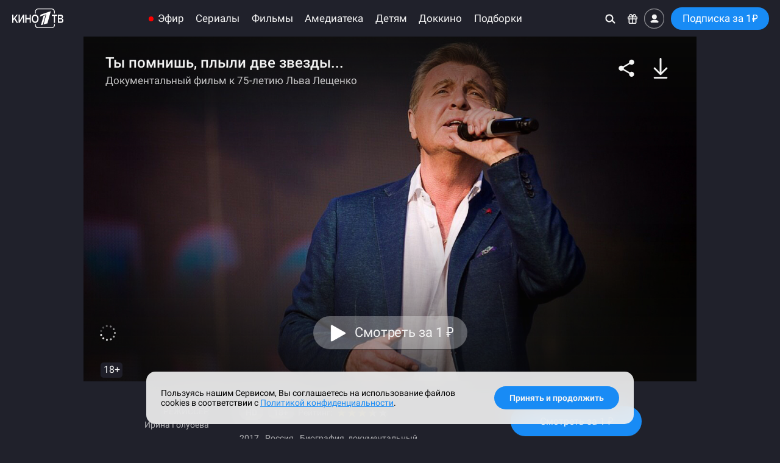

--- FILE ---
content_type: text/html; charset=utf-8
request_url: https://kino.1tv.ru/serials/ty-pomnish-plyli-dve-zvezdy
body_size: 14260
content:
<!DOCTYPE html>
<!--[if IE 9]> <html lang="ru" xmlns="http://www.w3.org/1999/xhtml" class="ie9"
                     prefix="og: http://ogp.me/ns#
                             video: http://ogp.me/ns/video#
                             ya: http://webmaster.yandex.ru/vocabularies/" class="item-page"> <![endif]-->
<!--[if (gt IE 9)|!(IE)]><!-->
<html lang="ru" xmlns="http://www.w3.org/1999/xhtml"
      prefix="og: http://ogp.me/ns#
              video: http://ogp.me/ns/video#
              ya: http://webmaster.yandex.ru/vocabularies/" class="item-page">
<!--<![endif]-->
<head>
    <meta charset="utf-8"/>

    <title>Фильм Лев Лещенко. Ты помнишь, плыли две звезды... (2017) смотреть онлайн на Кино1ТВ</title>

    <meta name="title"                  content="Фильм Лев Лещенко. Ты помнишь, плыли две звезды... (2017) смотреть онлайн на Кино1ТВ"/>
    <meta name="description"            content="Узнайте неизвестные факты из жизни Льва Лещенко в нашем фильме «Ты помнишь, плыли две звезды...»"/>
    <meta name="keywords"               content="Лев Лещенко, певец, фильм, биография, юбилей, карьера, судьба"/>
    <meta name="author"                 content="Первый канал">
    <meta name="rating"                 content="general"/>
    <meta name="mobile-web-app-capable"                 content="yes"/>
    <meta name="apple-mobile-web-app-capable"           content="yes"/>
    <meta name="apple-mobile-web-app-status-bar-style"  content="black"/>
    <meta name="viewport"               content="width=device-width, initial-scale=1.0, maximum-scale=2.0"/>

    <meta name="twitter:card"           content="summary_large_image"/>
    <meta name="twitter:site"           content="@channelone_rus"/>
    <meta name="twitter:creator"        content="@channelone_rus"/>
    <meta name="twitter:domain"         content="https://kino.1tv.ru/serials/ty-pomnish-plyli-dve-zvezdy"/>
    <meta name="twitter:image:src"      content="https://static.kino.1tv.ru/cdn/1670/cover.jpg"/>

    <meta property="og:type"            content="video.movie"/>
    <meta property="og:locale"          content="ru_RU"/>
    <meta property="og:title"           content="Фильм Лев Лещенко. Ты помнишь, плыли две звезды... (2017) смотреть онлайн на Кино1ТВ"/>
    <meta property="og:site_name"       content="Кино1ТВ"/>
    <meta property="og:url"             content="https://kino.1tv.ru/serials/ty-pomnish-plyli-dve-zvezdy"/>
    <meta property="og:description"     content="1 февраля 2017 года народному артисту РСФСР Льву Лещенко исполнилось 75 лет. Каждый раз перед выступлением Лев Лещенко волнуется так, словно это его первая песня в жизни. Больше полувека он не просто на сцене — он на вершине успеха. Лев Лещенко живет и творит как человек, который необычайно чутко понимает время при любой смене эпох, власти, переменах в обществе, при этом, не подстраиваясь под них, не изменяя своим принципам. Наш современник — это безоговорочно о нем. Так было всегда. Так и сейчас. Уникальный голос. Любимец миллионов людей. Элегантен, красив, всегда в прекрасной форме — это Лещенко, известный каждому. Карьера на грани краха, запрещенные песни, роковые стечения обстоятельств, которые могли стоить ему жизни — это неизвестный Лещенко. В нашем фильме мы впервые расскажем о таких эпизодах судьбы знаменитого певца, которые порой незнакомы даже его лучшим друзьям."/>
    <meta property="og:video:type"      content="text/html"/>
    <meta property="og:video"           content="https://kino.1tv.ru/embed/ty-pomnish-plyli-dve-zvezdy?splash"/>
    <meta property="og:image"           content="https://static.kino.1tv.ru/cdn/1670/cover.jpg"/>
    <meta property="og:image:type"      content="image/jpeg"/>

    <meta property="ya:ovs:embed_html"          content="https://kino.1tv.ru/embed/ty-pomnish-plyli-dve-zvezdy?splash"/>
<meta property="ya:ovs:allow_embed"         content="true"/>
<meta property="video:duration"             content="3032"/>
<meta property="ya:ovs:original_name"       content="Ты помнишь, плыли две звезды..."/>
<meta property="ya:ovs:genre"               content="Биография, документальный"/>
<meta property="ya:ovs:category"            content="Фильм"/>
<meta property="ya:ovs:thumbnail"           content="https://static.kino.1tv.ru/cdn/1670/cover.jpg"/>
<meta property="ya:ovs:poster"              content="https://static.kino.1tv.ru/cdn/1670/poster.jpg"/>
<meta property="ya:ovs:release_date"        content="2017-02-04T00:00:00+0300"/>
<meta property="ya:ovs:quality"             content="HD"/>
<meta property="ya:ovs:upload_date"         content="2017-02-04T00:00:00+0300"/>
<meta property="ya:ovs:adult"               content="false"/>
<meta property="ya:ovs:is_official"         content="yes"/>
<meta property="ya:ovs:production_company"  content="Телекомпания «Останкино»"/>
<meta property="ya:ovs:available_platform"  content="Desktop, Mobile"/>

    <link rel="canonical" href="https://kino.1tv.ru/serials/ty-pomnish-plyli-dve-zvezdy"/>

    <link rel="preconnect" href="https://static.kino.1tv.ru" />

    <script type="application/ld+json">
        {  "@context":      "http://schema.org",
           "@type":         "Organization",
           "name":          "Кино1ТВ",
           "alternateName": "Кино1ТВ",
           "url":           "https://kino.1tv.ru",
           "logo":          "https://kino.1tv.ru/static/public/img/logo_kino1tv_square.png",
           "funder":        "Первый канал"
        }
    </script>
        <link rel="icon" type="image/png" href="/static/public/img/favicons/favicon-16x16.png" sizes="16x16"/>
    <link rel="icon" type="image/png" href="/static/public/img/favicons/favicon-32x32.png" sizes="32x32"/>
    <link rel="shortcut icon" href="/static/public/img/favicons/favicon.ico"/>
    <link rel="apple-touch-icon" sizes="57x57" href="/static/public/img/favicons/apple-touch-icon-57x57.png"/>
    <link rel="apple-touch-icon-precomposed" sizes="57x57" href="/static/public/img/favicons/apple-touch-icon-57x57-precomposed.png"/>
    <link rel="apple-touch-icon" sizes="60x60" href="/static/public/img/favicons/apple-touch-icon-60x60.png"/>
    <link rel="apple-touch-icon-precomposed" sizes="60x60" href="/static/public/img/favicons/apple-touch-icon-60x60-precomposed.png"/>
    <link rel="apple-touch-icon" sizes="72x72" href="/static/public/img/favicons/apple-touch-icon-72x72.png"/>
    <link rel="apple-touch-icon-precomposed" sizes="72x72" href="/static/public/img/favicons/apple-touch-icon-72x72-precomposed.png"/>
    <link rel="apple-touch-icon" sizes="76x76" href="/static/public/img/favicons/apple-touch-icon-76x76.png"/>
    <link rel="apple-touch-icon-precomposed" sizes="76x76" href="/static/public/img/favicons/apple-touch-icon-76x76-precomposed.png"/>
    <link rel="apple-touch-icon" sizes="114x114" href="/static/public/img/favicons/apple-touch-icon-114x114.png"/>
    <link rel="apple-touch-icon-precomposed" sizes="114x114" href="/static/public/img/favicons/apple-touch-icon-114x114-precomposed.png"/>
    <link rel="apple-touch-icon" sizes="120x120" href="/static/public/img/favicons/apple-touch-icon-120x120.png"/>
    <link rel="apple-touch-icon-precomposed" sizes="120x120" href="/static/public/img/favicons/apple-touch-icon-120x120-precomposed.png"/>
    <link rel="apple-touch-icon" sizes="144x144" href="/static/public/img/favicons/apple-touch-icon-144x144.png"/>
    <link rel="apple-touch-icon-precomposed" sizes="144x144" href="/static/public/img/favicons/apple-touch-icon-144x144-precomposed.png"/>
    <link rel="apple-touch-icon" sizes="152x152" href="/static/public/img/favicons/apple-touch-icon-152x152.png"/>
    <link rel="apple-touch-icon-precomposed" sizes="152x152" href="/static/public/img/favicons/apple-touch-icon-152x152-precomposed.png"/>
    <link rel="apple-touch-icon" sizes="167x167" href="/static/public/img/favicons/apple-touch-icon-167x167.png"/>
    <link rel="apple-touch-icon-precomposed" sizes="167x167" href="/static/public/img/favicons/apple-touch-icon-167x167-precomposed.png"/>
    <link rel="apple-touch-icon" sizes="180x180" href="/static/public/img/favicons/apple-touch-icon-180x180.png"/>
    <link rel="apple-touch-icon-precomposed" sizes="180x180" href="/static/public/img/favicons/apple-touch-icon-180x180-precomposed.png"/>
    <link rel="manifest" href="/manifest.json"/>
    <link rel="mask-icon" href="/static/public/img/favicons/safari-pinned-tab.svg" color="#0757a8"/>
    <meta name="msapplication-config" content="/static/public/img/favicons/browserconfig.xml"/>
    <meta name="theme-color" content="#20212b"/>
    <link rel="stylesheet" href="/static/public/css/fonts.css"/>
    <link rel="stylesheet" href="//static.kino.1tv.ru/scripts/reset.min.css"/>
    <!--[if gt IE 8|!(IE)]><!-->

    <!-- Bootstrap -->
    <link rel="stylesheet" href="//static.kino.1tv.ru/scripts/bootstrap/3.4.1/bootstrap.min.css"/>

    <!-- Slick carousel -->
    <link rel="stylesheet" href="//static.kino.1tv.ru/scripts/slick/1.8.1/slick.css"/>
    <link rel="stylesheet" href="//static.kino.1tv.ru/scripts/slick/1.8.1/slick-theme.css"/>

    <style>html, body {font-family: Roboto, sans-serif;}</style>

    <link rel="stylesheet" href="/static/build/min.css?v=36"/>
    <!--<![endif]-->
    <!--[if lt IE 9]>
    <link rel="stylesheet" href="/static/public/css/ie.css"/>
    <![endif]-->
    <script>var site_version = 36;</script>
    <script>var u_id = "";</script>

<style>
        @media (min-width: 1025px) {
        .cat-item_poster:nth-child(5n of :not(.kino1tv_promoblock)):hover .titleDetailInfo__window,
        .cat-item_cover:nth-child(4n of :not(.kino1tv_promoblock)):hover .titleDetailInfo__window {
            left: auto;
            right: 0;
            transform: translate(-10px,-50%) scale(1.02);
        }
        .cat-item_poster:nth-child(5n + 1 of :not(.kino1tv_promoblock)):hover .titleDetailInfo__window,
        .cat-item_cover:nth-child(4n + 1 of :not(.kino1tv_promoblock)):hover .titleDetailInfo__window {
            left: 0;
            transform: translate(10px,-50%) scale(1.02);
        }
    }
    @media (min-width: 768px) and (max-width: 1024px) {
        .cat-item_poster:nth-child(4n of :not(.kino1tv_promoblock)):hover .titleDetailInfo__window,
        .cat-item_cover:nth-child(3n of :not(.kino1tv_promoblock)):hover .titleDetailInfo__window {
            left: auto;
            right: 0;
            transform: translate(-10px,-50%) scale(1.02);
        }
        .cat-item_poster:nth-child(4n + 1 of :not(.kino1tv_promoblock)):hover .titleDetailInfo__window,
        .cat-item_cover:nth-child(3n + 1 of :not(.kino1tv_promoblock)):hover .titleDetailInfo__window {
            left: 0;
            transform: translate(10px,-50%) scale(1.02);
        }
    }
        .cat-fotorama.ratingCarousel:has(.cat-item_cover:hover) .titleDetailInfo__window {
      left: 50%;
      transform: translate(-50%, -50%) scale(1.02);
    }
        .cat-fotorama:has(.cat-item_cover.onScreenLast:hover) .titleDetailInfo__window,
    .cat-fotorama:has(.cat-item_poster.onScreenLast:hover) .titleDetailInfo__window {
        left: auto;
        right: 0;
        transform: translate(-10px,-50%) scale(1.02);
    }
    .cat-fotorama:has(.cat-item_cover.onScreenFirst:hover) .titleDetailInfo__window,
    .cat-fotorama:has(.cat-item_poster.onScreenFirst:hover) .titleDetailInfo__window {
        left: 0;
        transform: translate(10px,-50%) scale(1.02);
    }
</style>
    <script>var currentItemId = 1670;var server_time = 1767537359;</script>    <script>var subs_count = 5550;var amediateka_count = 800;</script>    </head>

<body class="">
<!--[if gt IE 8|!(IE)]><!-->

<script>
    if (navigator.userAgent.match(/MSIE|Trident/ig) && navigator.userAgent.match(/^((?!edge).)*$/ig)) {
        document.querySelector('html').className += " MSIE";
    }
    if ('ontouchstart' in window || navigator.maxTouchPoints || window.innerWidth < 480) {
        document.querySelector('html').classList.add('touch');
    }
</script>

<div id="nav-wrap" class="fix top">
    <div class="fix-menu">
        <nav id="navigation" class="noselect">
            <div class="nav-resp">
                <div class="logo">
                    <a href="/" data-event="Логотип">
                    <img src="/static/public/img/svg/logo_kino1tv.svg" height="auto" class="site_logo" alt="Кино1ТВ"/>
                    </a>
                </div>
                <div class="nav-inner">
                    <div class="nav-menu top-menu-search">
                        <div class="mob-nav-menu-btn mob"></div>
                        <ul class="desktop-top-menu mobile-hidden"><li class="channels"><a data-event="Эфир" href="/channels" class="page ">Эфир</a></li><li class=""><a data-event="Сериалы" href="/series" class="page ">Сериалы</a><div class="nav-menu_sub"><div class="nav-menu_sub_blocks "><div class="nav-menu_sub_block"><h6>Жанры</h6><ul class="sub-columns-2"><li class=""><a data-event="Детективы" href="/series/genre_детективы" class="page ">Детективы</a></li><li class=""><a data-event="Драмы" href="/series/genre_драмы" class="page ">Драмы</a></li><li class=""><a data-event="Мелодрамы" href="/series/genre_мелодрамы" class="page ">Мелодрамы</a></li><li class=""><a data-event="Триллеры" href="/series/genre_триллеры" class="page ">Триллеры</a></li><li class=""><a data-event="Военные" href="/series/genre_военные" class="page ">Военные</a></li><li class=""><a data-event="Боевики" href="/series/genre_боевики" class="page ">Боевики</a></li><li class=""><a data-event="Биография" href="/series/genre_биография" class="page ">Биография</a></li><li class=""><a data-event="Комедии" href="/series/genre_комедии" class="page ">Комедии</a></li><li class=""><a data-event="Исторические" href="/series/genre_исторические" class="page ">Исторические</a></li><li class=""><a data-event="Приключения" href="/series/genre_приключения" class="page ">Приключения</a></li><li class=""><a data-event="Ужасы" href="/series/genre_ужасы" class="page ">Ужасы</a></li></ul></div><div class="nav-menu_sub_block"><h6>Год</h6><ul class="sub-columns-1"><li class=""><a data-event="2021-2025" href="/series/year_2021-2025" class="page ">2021-2025</a></li><li class=""><a data-event="2016-2020" href="/series/year_2016-2020" class="page ">2016-2020</a></li><li class=""><a data-event="2010-2015" href="/series/year_2010-2015" class="page ">2010-2015</a></li><li class=""><a data-event="2000-2009" href="/series/year_2000-2009" class="page ">2000-2009</a></li></ul></div><div class="nav-menu_sub_block"><ul class="sub-columns-1"><li class=""><a data-event="Сериалы дня" href="/collections/223" class="page ">Сериалы дня</a></li><li class=""><a data-event="Сериалы недели" href="/collections/2" class="page ">Сериалы недели</a></li><li class=""><a data-event="Лучшие сериалы" href="/collections/193" class="page ">Лучшие сериалы</a></li><li class=""><a data-event="Мини-сериалы" href="/collections/157" class="page ">Мини-сериалы</a></li><li class=""><a data-event="Фильмы и сериалы Первого канала" href="/collections/239" class="page ">Фильмы и сериалы Первого канала</a></li></ul></div><div class="nav-menu_sub_block"><ul class="sub-columns-1"><li class=""><a data-event="Популярные" href="/series/sort_popular" class="page ">Популярные</a></li><li class=""><a data-event="Последние" href="/series/sort_new" class="page ">Последние</a></li><li class=""><a data-event="Рекомендации" href="/series/sort_rating" class="page ">Рекомендации</a></li><li class=""><a data-event="По подписке" href="/series?group=subs" class="page ">По подписке</a></li><li class=""><a data-event="С субтитрами" href="/series?group=subtitles" class="page ">С субтитрами</a></li></ul></div></div></div></li><li class=""><a data-event="Фильмы" href="/movies" class="page ">Фильмы</a><div class="nav-menu_sub"><div class="nav-menu_sub_blocks "><div class="nav-menu_sub_block"><h6>Жанры</h6><ul class="sub-columns-2"><li class=""><a data-event="Детективы" href="/movies/genre_детективы" class="page ">Детективы</a></li><li class=""><a data-event="Драмы" href="/movies/genre_драмы" class="page ">Драмы</a></li><li class=""><a data-event="Мелодрамы" href="/movies/genre_мелодрамы" class="page ">Мелодрамы</a></li><li class=""><a data-event="Триллеры" href="/movies/genre_триллеры" class="page ">Триллеры</a></li><li class=""><a data-event="Военные" href="/movies/genre_военные" class="page ">Военные</a></li><li class=""><a data-event="Боевики" href="/movies/genre_боевики" class="page ">Боевики</a></li><li class=""><a data-event="Биография" href="/movies/genre_биография" class="page ">Биография</a></li><li class=""><a data-event="Комедии" href="/movies/genre_комедии" class="page ">Комедии</a></li><li class=""><a data-event="Фэнтези" href="/movies/genre_фэнтези" class="page ">Фэнтези</a></li><li class=""><a data-event="Исторические" href="/movies/genre_исторические" class="page ">Исторические</a></li><li class=""><a data-event="Приключения" href="/movies/genre_приключения" class="page ">Приключения</a></li><li class=""><a data-event="Фантастика" href="/movies/genre_фантастика" class="page ">Фантастика</a></li><li class=""><a data-event="Ужасы" href="/movies/genre_ужасы" class="page ">Ужасы</a></li><li class=""><a data-event="Семейные" href="/movies/genre_семейные" class="page ">Семейные</a></li></ul></div><div class="nav-menu_sub_block"><h6>Год</h6><ul class="sub-columns-1"><li class=""><a data-event="2021-2025" href="/movies/year_2021-2025" class="page ">2021-2025</a></li><li class=""><a data-event="2016-2020" href="/movies/year_2016-2020" class="page ">2016-2020</a></li><li class=""><a data-event="2010-2015" href="/movies/year_2010-2015" class="page ">2010-2015</a></li><li class=""><a data-event="2000-2009" href="/movies/year_2000-2009" class="page ">2000-2009</a></li><li class=""><a data-event="1990-1999" href="/movies/year_1990-1999" class="page ">1990-1999</a></li><li class=""><a data-event="1989 и ранее" href="/movies/year_1989-1900" class="page ">1989 и ранее</a></li></ul></div><div class="nav-menu_sub_block"><ul class="sub-columns-1"><li class=""><a data-event="Фильмы дня" href="/collections/224" class="page ">Фильмы дня</a></li><li class=""><a data-event="Фильмы недели" href="/collections/20" class="page ">Фильмы недели</a></li><li class=""><a data-event="Лучшие фильмы" href="/collections/192" class="page ">Лучшие фильмы</a></li><li class=""><a data-event="Фильмы о войне" href="/collections/35" class="page ">Фильмы о войне</a></li><li class=""><a data-event="Фильмы и сериалы Первого канала" href="/collections/239" class="page ">Фильмы и сериалы Первого канала</a></li></ul></div><div class="nav-menu_sub_block"><ul class="sub-columns-1"><li class=""><a data-event="Популярные" href="/movies/sort_popular" class="page ">Популярные</a></li><li class=""><a data-event="Последние" href="/movies/sort_new" class="page ">Последние</a></li><li class=""><a data-event="Рекомендации" href="/movies/sort_rating" class="page ">Рекомендации</a></li><li class=""><a data-event="По подписке" href="/movies?group=subs" class="page ">По подписке</a></li><li class=""><a data-event="С субтитрами" href="/movies?group=subtitles" class="page ">С субтитрами</a></li></ul></div></div></div></li><li class=""><a data-event="Амедиатека" href="/amediateka" class="page ">Амедиатека</a><div class="nav-menu_sub"><div class="nav-menu_sub_blocks "><div class="nav-menu_sub_block"><h6>Жанры</h6><ul class="sub-columns-2"><li class=""><a data-event="Детективы" href="/amediateka/genre_детективы" class="page ">Детективы</a></li><li class=""><a data-event="Драмы" href="/amediateka/genre_драмы" class="page ">Драмы</a></li><li class=""><a data-event="Триллеры" href="/amediateka/genre_триллеры" class="page ">Триллеры</a></li><li class=""><a data-event="Военные" href="/amediateka/genre_военные" class="page ">Военные</a></li><li class=""><a data-event="Боевики" href="/amediateka/genre_боевики" class="page ">Боевики</a></li><li class=""><a data-event="Биография" href="/amediateka/genre_биография" class="page ">Биография</a></li><li class=""><a data-event="Комедии" href="/amediateka/genre_комедии" class="page ">Комедии</a></li><li class=""><a data-event="Фэнтези" href="/amediateka/genre_фэнтези" class="page ">Фэнтези</a></li><li class=""><a data-event="Исторические" href="/amediateka/genre_исторические" class="page ">Исторические</a></li><li class=""><a data-event="Приключения" href="/amediateka/genre_приключения" class="page ">Приключения</a></li><li class=""><a data-event="Фантастика" href="/amediateka/genre_фантастика" class="page ">Фантастика</a></li><li class=""><a data-event="Ужасы" href="/amediateka/genre_ужасы" class="page ">Ужасы</a></li><li class=""><a data-event="Документальные" href="/amediateka/genre_документальные" class="page ">Документальные</a></li></ul></div><div class="nav-menu_sub_block"><h6>Год</h6><ul class="sub-columns-1"><li class=""><a data-event="2021-2025" href="/amediateka/year_2021-2025" class="page ">2021-2025</a></li><li class=""><a data-event="2016-2020" href="/amediateka/year_2016-2020" class="page ">2016-2020</a></li><li class=""><a data-event="2010-2015" href="/amediateka/year_2010-2015" class="page ">2010-2015</a></li><li class=""><a data-event="2000-2009" href="/amediateka/year_2000-2009" class="page ">2000-2009</a></li><li class=""><a data-event="1990-1999" href="/amediateka/year_1990-1999" class="page ">1990-1999</a></li><li class=""><a data-event="1989 и ранее" href="/amediateka/year_1989" class="page ">1989 и ранее</a></li></ul></div><div class="nav-menu_sub_block"><ul class="sub-columns-1"><li class=""><a data-event="Популярные" href="/amediateka/sort_popular" class="page ">Популярные</a></li><li class=""><a data-event="Последние" href="/amediateka/sort_new" class="page ">Последние</a></li><li class=""><a data-event="Рекомендации" href="/amediateka/sort_rating" class="page ">Рекомендации</a></li><li class=""><a data-event="С субтитрами" href="/amediateka?group=subtitles" class="page ">С субтитрами</a></li></ul></div></div></div></li><li class=""><a data-event="Детям" href="/kids" class="page ">Детям</a><div class="nav-menu_sub"><div class="nav-menu_sub_blocks "><div class="nav-menu_sub_block"><div class="nav-menu_sub_block_grid grid-3"><a class="format-wrap_cover" href="/collections/242"><img class="format-img" src="https://static.kino.1tv.ru/images/collections/242.jpg" width="100%" height="auto" alt=""/></a><a class="format-wrap_cover" href="/collections/285"><img class="format-img" src="https://static.kino.1tv.ru/images/collections/285.jpg" width="100%" height="auto" alt=""/></a><a class="format-wrap_cover" href="/collections/45"><img class="format-img" src="https://static.kino.1tv.ru/images/collections/45.jpg" width="100%" height="auto" alt=""/></a><a class="format-wrap_cover" href="/collections/62"><img class="format-img" src="https://static.kino.1tv.ru/images/collections/62.jpg" width="100%" height="auto" alt=""/></a><a class="format-wrap_cover" href="/collections/217"><img class="format-img" src="https://static.kino.1tv.ru/images/collections/217.jpg" width="100%" height="auto" alt=""/></a><a class="format-wrap_cover" href="/collections/71"><img class="format-img" src="https://static.kino.1tv.ru/images/collections/71.jpg" width="100%" height="auto" alt=""/></a></div></div><div class="nav-menu_sub_block"><ul class="sub-columns-1"><li class=""><a data-event="Популярные" href="/kids" class="page ">Популярные</a></li><li class=""><a data-event="Последние" href="/kids/sort_new" class="page ">Последние</a></li><li class=""><a data-event="Рекомендации" href="/kids/sort_rating" class="page ">Рекомендации</a></li><li class=""><a data-event="По подписке" href="/kids?group=subs" class="page ">По подписке</a></li></ul></div></div></div></li><li class="dropdown menu-item">
                <a class="dropdown-toggle menu-link" data-toggle="dropdown" aria-expanded="false">
                    <span><svg width="20" viewBox="0 0 20 4" version="1.1" fill="#ffffff">
                        <path d="M18 4a2 2 0 1 1 0-4 2 2 0 0 1 0 4zm-8 0a2 2 0 1 1 0-4 2 2 0 0 1 0 4zM2 4a2 2 0 1 0 0-4 2 2 0 0 0 0 4z"/>
                    </svg></span>
                </a>
                <div class="dropdown-menu active-bg" role="menu" aria-labelledby="dLabel">
                    <ul class="submenu-list"><li><a data-event="Доккино" href="/documentary" class="page ">Доккино</a></li><li><a data-event="Подборки" href="/collections/" class="page ">Подборки</a></li></ul>
                </div>
            </li><li class="to-menu-item"><a data-event="Доккино" href="/documentary" class="page ">Доккино</a><div class="nav-menu_sub"><div class="nav-menu_sub_blocks "><div class="nav-menu_sub_block"><div class="nav-menu_sub_block_grid grid-3"><a class="format-wrap_cover" href="/collections/93"><img class="format-img" src="https://static.kino.1tv.ru/images/collections/93.jpg" width="100%" height="auto" alt=""/></a><a class="format-wrap_cover" href="/collections/228"><img class="format-img" src="https://static.kino.1tv.ru/images/collections/228.jpg" width="100%" height="auto" alt=""/></a><a class="format-wrap_cover" href="/collections/203"><img class="format-img" src="https://static.kino.1tv.ru/images/collections/203.jpg" width="100%" height="auto" alt=""/></a><a class="format-wrap_cover" href="/collections/64"><img class="format-img" src="https://static.kino.1tv.ru/images/collections/64.jpg" width="100%" height="auto" alt=""/></a><a class="format-wrap_cover" href="/collections/198"><img class="format-img" src="https://static.kino.1tv.ru/images/collections/198.jpg" width="100%" height="auto" alt=""/></a><a class="format-wrap_cover" href="/collections/9"><img class="format-img" src="https://static.kino.1tv.ru/images/collections/9.jpg" width="100%" height="auto" alt=""/></a></div></div><div class="nav-menu_sub_block"><ul class="sub-columns-1"><li class=""><a data-event="Популярные" href="/documentary" class="page ">Популярные</a></li><li class=""><a data-event="Последние" href="/documentary/sort_new" class="page ">Последние</a></li><li class=""><a data-event="Рекомендации" href="/documentary/sort_rating" class="page ">Рекомендации</a></li><li class=""><a data-event="По подписке" href="/documentary?group=subs" class="page ">По подписке</a></li><li class=""><a data-event="С субтитрами" href="/documentary?group=subtitles" class="page ">С субтитрами</a></li></ul></div></div></div></li><li class="to-menu-item"><a data-event="Подборки" href="/collections/" class="page ">Подборки</a><div class="nav-menu_sub"><div class="nav-menu_sub_blocks nav-menu_sub_blocks_wrap"><div class="nav-menu_sub_block"><div class="nav-menu_sub_block_grid grid-4"><a class="format-wrap_cover" href="/collections/3"><img class="format-img" src="https://static.kino.1tv.ru/images/collections/3.jpg" width="100%" height="auto" alt=""/></a><a class="format-wrap_cover" href="/collections/241"><img class="format-img" src="https://static.kino.1tv.ru/images/collections/241.jpg" width="100%" height="auto" alt=""/></a><a class="format-wrap_cover" href="/collections/311"><img class="format-img" src="https://static.kino.1tv.ru/images/collections/311.jpg" width="100%" height="auto" alt=""/></a><a class="format-wrap_cover" href="/collections/223"><img class="format-img" src="https://static.kino.1tv.ru/images/collections/223.jpg" width="100%" height="auto" alt=""/></a><a class="format-wrap_cover" href="/collections/224"><img class="format-img" src="https://static.kino.1tv.ru/images/collections/224.jpg" width="100%" height="auto" alt=""/></a><a class="format-wrap_cover" href="/collections/39"><img class="format-img" src="https://static.kino.1tv.ru/images/collections/39.jpg?v=1" width="100%" height="auto" alt=""/></a><a class="format-wrap_cover" href="/collections/312"><img class="format-img" src="https://static.kino.1tv.ru/images/collections/312.jpg" width="100%" height="auto" alt=""/></a><a class="format-wrap_cover" href="/collections/40"><img class="format-img" src="https://static.kino.1tv.ru/images/collections/40.jpg" width="100%" height="auto" alt=""/></a></div></div><a class="show-all" href="/collections/">Показать все</a></div></div></li></ul>                    </div>
                </div>
                <div class="nav-menu clearfix top-menu">
                    <ul class="mobile-visible">
                        <li><a data-event="Поиск" aria-label="Поиск" onclick="modalCtrl.search()" title="Поиск по фильмам"><span class="icon icon-search"></span></a></li>
                    </ul>
                    <ul class="mobile-hidden">
                        <li><a data-event="Поиск" aria-label="Поиск" onclick="modalCtrl.search()"><span class="icon icon-search"></span></a></li>
                        <li><a data-event="Промокод" onclick="modalCtrl.promoCode.init(true)" title="Активировать Промокод"><span class="icon icon-gift"></span></a></li>
                                                <li><a data-event="Войти" class="login-btn" onclick="modalCtrl.login(true);" title="Войти в Профиль"><span class="icon icon-login"></span></a></li>
                                                                            <li>
                                <a data-event="Подписка" class="btn btn-primary subs-btn " href="/subs">
                                    Подписка                                     за 1<span class="rub-s">₽</span>                                </a>
                            </li>
                                            </ul>
                </div>
            </div>
        </nav>
    </div>
</div>

<div class="mob-nav">
    <div class="mob-nav-overflow">
        <div>
            <ul class="cats">
                <li>
                    <a>
                        <span class="mob-nav__icon mob-nav__icon_1tv"></span>
                        <span class="mob-nav__text">ОНЛАЙН-КИНОТЕАТР</span>
                    </a>
                </li>
                                    <li>
                        <a data-event="Войти" class="login-btn" onclick="modalCtrl.login(true);">
                            <span class="mob-nav__icon mob-nav__icon_login"></span>
                            <span class="mob-nav__text">Войти</span>
                        </a>
                    </li>
                                <li>
                    <a data-event="Главная" href="/">
                        <span class="mob-nav__icon mob-nav__icon_home"></span>
                        <span class="mob-nav__text">Главная</span>
                    </a>
                </li>
                <li><a data-event="Эфир" href="/channels" class="page "><span class="mob-nav__icon"></span><span class="mob-nav__text">Эфир</span></a></li><li><a data-event="Сериалы" href="/series" class="page "><span class="mob-nav__icon"></span><span class="mob-nav__text">Сериалы</span></a></li><li><a data-event="Фильмы" href="/movies" class="page "><span class="mob-nav__icon"></span><span class="mob-nav__text">Фильмы</span></a></li><li><a data-event="Амедиатека" href="/amediateka" class="page "><span class="mob-nav__icon"></span><span class="mob-nav__text">Амедиатека</span></a></li><li><a data-event="Детям" href="/kids" class="page "><span class="mob-nav__icon"></span><span class="mob-nav__text">Детям</span></a></li><li><a data-event="Доккино" href="/documentary" class="page "><span class="mob-nav__icon"></span><span class="mob-nav__text">Доккино</span></a></li><li><a data-event="Подборки" href="/collections/" class="page "><span class="mob-nav__icon"></span><span class="mob-nav__text">Подборки</span></a></li>                <li>
                    <a data-event="Промокод" onclick="modalCtrl.promoCode.init(true)">
                        <span class="mob-nav__icon mob-nav__icon_gift"></span>
                        <span class="mob-nav__text">Промокод</span>
                    </a>
                </li>
                <li>
                    <a data-event="Помощь" href="/help">
                        <span class="mob-nav__icon mob-nav__icon_help"></span>
                        <span class="mob-nav__text">Помощь</span>
                    </a>
                </li>
            </ul>

                            <a data-event="Подписка" class="btn btn-primary subs-btn " href="/subs">
                    Подписка                     за 1<span class="rub-s">₽</span>                </a>
                    </div>

        <div class="mobile-links">
                    </div>
    </div>
</div>

<div class="wrap-sub">
    <div class="static-page"></div>
</div>

<div class="content-wrap">
    <div class="wrap animated fadeIn" itemscope itemtype="http://schema.org/Movie">
        <meta content="https://kino.1tv.ru/serials/ty-pomnish-plyli-dve-zvezdy" />
        <div class="landing noselect" id="landing">
            <div id="img-area" class="img-area">
                <img itemprop="image" content="https://static.kino.1tv.ru/cdn/1670/poster.jpg" class="s-image" id="s-image" src="https://static.kino.1tv.ru/cdn/1670/background.jpg" alt="Ты помнишь, плыли две звезды..." width="100%"/>

                <div class="img-area-front">
                    <div class="title ">
                        <h1 itemprop="name">Ты помнишь, плыли две звезды... <small></small></h1>
                        <div class="slogan">Документальный фильм к 75-летию Льва Лещенко</div>
                    </div>
                                            <div class="buttons">
                                                                <a onclick="playFromPayment();" class="btn btn-lg pay-btn" role="button" data-event="Кнопка 'Смотреть сейчас'">Смотреть за 1 <span class="rub-s">₽</span></a>
                                                                    <a onclick="playFromPayment();" class="btn btn-lg pay-btn mob" role="button">
                                    <svg viewBox="0 0 81 81" version="1.1" xmlns="http://www.w3.org/2000/svg" xmlns:xlink="http://www.w3.org/1999/xlink" x="0" y="0">
                                        <circle fill="#000" opacity="0.4" cx="40.5" cy="40.5" r="38"></circle>
                                        <path fill="none" stroke-width="4" stroke-miterlimit="10" d="M40,2c20.995,0,38,17.004,38,38.001 C78,60.993,60.995,78,40,78C19.006,78,2,60.993,2,40.001C2,19.004,19.006,2,40,2z"></path>
                                        <path stroke-opacity="0.4" stroke-miterlimit="10" d="M30.712,58.01V21.991l0.948-0.948l27.488,18.01v1.896L31.66,58.958L30.712,58.01z"></path>
                                    </svg>
                                    </a>
                                                        </div>
                                        <div class="ageBadge">18+</div>
                </div>

                <div class="landing-buttons">
                                        <div data-id="1670" data-name="Ты помнишь, плыли две звезды..."
                        class="favorite-btn "
                        title="Добавить в Избранное"></div>
                                        <a tabindex="0" class="share-btn" role="button" data-trigger="focus" title="Поделиться" data-container="body" data-toggle="popover" data-placement="bottom"></a>
                    <a class="download-btn" title="Загрузить" onclick="modalCtrl.download();ymEvent('filmPageDownloadClick');"></a>
                </div>
            </div>
            <div class="pl-wrap" id="pl-wrap">
                <iframe title="kino1tv_player" id="plBox" class="plbox" src="/embed/ty-pomnish-plyli-dve-zvezdy" width="100%" allowtransparency="true" allowfullscreen="true"></iframe>
                <script>document.getElementById('plBox').setAttribute('style', 'height:'+document.getElementById('landing').offsetWidth*9/16+'px')</script>
            </div>
            <div class="share-block"></div>
        </div>

        
        <div class="serial-content unpaid">
            <section class="description" id="nav-serial-desc">

                <div class="action">
                    <div id="action-buttons"></div>
                </div>

                <div class="card-desc">
                    <noindex>
                        <div class="info">
                            
                            <div class="rating-block">
                                                                <span class="info-badge" title="Качество видео">HD</span>                                <span itemscope itemprop="contentRating"><span class="info-badge" title="Возрастной рейтинг">18+</span></span>
                                <div class="rating-container">
                                    <span>Рейтинг:</span>
                                    <div itemtype="http://schema.org/AggregateRating" itemscope itemprop="aggregateRating" class="rating-value value-3.5" data-toggle="tooltip" data-placement="bottom"  >
                                        <meta itemprop="bestRating" content="5"/>
                                        <meta itemprop="ratingValue" content="3.5"/>
                                        <meta itemprop="ratingCount" content="3203"/>
                                        <ul>
                                            <li class="glyphicon glyphicon-star"></li>
                                            <li class="glyphicon glyphicon-star"></li>
                                            <li class="glyphicon glyphicon-star"></li>
                                            <li class="glyphicon glyphicon-star"></li>
                                            <li class="glyphicon glyphicon-star"></li>
                                        </ul>
                                    </div>
                                </div>
                                <span class="total-rating ">(Общий: 3.5)</span>
                            </div>

                            <div class="item-like-buttons" data-component="likeButtons" data-id="1670" data-source="item_page">
                                <button class="btn btn-default item-like-button" data-element="likeButton" data-id="like">Нравится</button>
                                <button class="btn btn-default item-like-button" data-element="likeButton" data-id="dislike">Не нравится</button>
                            </div>

                            <div class="item-info"><span><a href="/search?year=2017"> <meta itemprop="datePublished" content="2017">2017</a></span><span><a href="/search?country=Россия">Россия</a></span><span class="genres"><a href="/search?genre=Биография"><meta itemprop="genre" content="Биография"/>Биография</a> <a href="/search?genre=документальный"><meta itemprop="genre" content="документальный"/>документальный</a></span><br/><span class="runtime">Длительность: 50 мин</span></div>
                        </div>
                    </noindex>
                    <span class="t-text" itemprop="description">1 февраля 2017 года народному артисту РСФСР Льву Лещенко исполнилось 75 лет. Каждый раз перед выступлением Лев Лещенко волнуется так, словно это его первая песня в жизни. Больше полувека он не просто на сцене — он на вершине успеха. Лев Лещенко живет и творит как человек, который необычайно чутко понимает время при любой смене эпох, власти, переменах в обществе, при этом, не подстраиваясь под них, не изменяя своим принципам. Наш современник — это безоговорочно о нем. Так было всегда. Так и сейчас. Уникальный голос. Любимец миллионов людей. Элегантен, красив, всегда в прекрасной форме — это Лещенко, известный каждому. Карьера на грани краха, з...</span><span class="more" data-text="1 февраля 2017 года народному артисту РСФСР Льву Лещенко исполнилось 75 лет. Каждый раз перед выступлением Лев Лещенко волнуется так, словно это его первая песня в жизни. Больше полувека он не просто на сцене — он на вершине успеха. Лев Лещенко живет и творит как человек, который необычайно чутко понимает время при любой смене эпох, власти, переменах в обществе, при этом, не подстраиваясь под них, не изменяя своим принципам. Наш современник — это безоговорочно о нем. Так было всегда. Так и сейчас. Уникальный голос. Любимец миллионов людей. Элегантен, красив, всегда в прекрасной форме — это Лещенко, известный каждому. Карьера на грани краха, запрещенные песни, роковые стечения обстоятельств, которые могли стоить ему жизни — это неизвестный Лещенко. В нашем фильме мы впервые расскажем о таких эпизодах судьбы знаменитого певца, которые порой незнакомы даже его лучшим друзьям." data-title="свернуть">развернуть</span>                </div>

                                    <div class="cast-block">
                                                    <ul>
                                <li class="gr">Режиссёр</li>
                                <li itemprop="director" class="cast-item">Ирина Голубева</li>
                            </ul>
                                                    <ul class="cast">
                                <li class="gr">В ролях</li>
                                                                    <li itemprop="actor" class="cast-item ">Ирина Лещенко</li>
                                                                    <li itemprop="actor" class="cast-item ">Геннадий Хазанов</li>
                                                                    <li itemprop="actor" class="cast-item ">Владимир Винокур</li>
                                                                    <li itemprop="actor" class="cast-item ">Михаил Грушевский</li>
                                                                    <li itemprop="actor" class="cast-item ">Лариса Долина</li>
                                                                    <li itemprop="actor" class="cast-item ">Оксана Богословская</li>
                                                                    <li itemprop="actor" class="cast-item others">Лариса Рубальская</li>
                                                                    <li itemprop="actor" class="cast-item others">Игорь Крутой</li>
                                                                    <li itemprop="actor" class="cast-item others">Вячеслав Фетисов</li>
                                                                                                    <li class="toggle-others">и другие</li>
                                                            </ul>
                                            </div>
                            </section>

                                <section class="similar item-collections" id="nav-item-collections" style="display:block" data-flow-from_block="collections">
                        <h3>Этот фильм входит в подборки</h3>
                        <ul>
                            <li><a class="btn" data-flow-selection_id="38" href="/collections/38">Документальное кино</a></li><li><a class="btn" data-flow-selection_id="56" href="/collections/56">Музыкальное кино</a></li><li><a class="btn" data-flow-selection_id="198" href="/collections/198">Про музыкантов</a></li>                        </ul>
                    </section>
            
            
            <script>window.user_predict = true;</script>
            <div id="nav-serial-recommended" data-item-type="фильм" data-flow-from_block="see_also"></div>

                        <div id="nav-serial-similar" data-item-type="фильм" data-flow-from_block="similar"></div>

                        <div id="channels_guide" class="lite">
                                        <div class="channel-item"><channel_schedule v-if="channels.length" v-bind:inline_id="92"/></div>
                                                        </div>
        </div>

        
    </div>

    <script src="//static.kino.1tv.ru/scripts/vue/2.6.14/vue.min.js"></script>
    <script src="//static.kino.1tv.ru/scripts/vue-router/3.5.4/vue-router.min.js"></script>
    <footer class="footer">
    <a class="page-top" rel="nofollow"></a>

    <div class="footer__container">
        <div class="footer__attention">
            <div class="footer__attention-icon"></div>
            <p class="footer__attention-text">
                В фильмах и других аудиовизуальных материалах могут содержаться обусловленные сюжетом или художественным замыслом сцены курения, употребления алкогольных напитков, наркотических и психотропных веществ.
                Курение и чрезмерное употребление алкогольных напитков вредит Вашему здоровью.
                Незаконное потребление наркотических средств, психотропных веществ, их аналогов причиняет вред здоровью, их незаконный оборот запрещен и влечет установленную законодательством ответственность.
            </p>
        </div>

        <div class="footer__top-menu">
            <div class="footer__top-menu-section">
                <a data-element="footer_menu_link" href="/movies" class="footer__top-menu-link">Фильмы</a>
                <a data-element="footer_menu_link" href="/series" class="footer__top-menu-link">Сериалы</a>
                <a data-element="footer_menu_link" href="/kids" class="footer__top-menu-link">Мультфильмы</a>
            </div>
            <div class="footer__top-menu-section">
                <a data-element="footer_menu_link" href="/collections/" class="footer__top-menu-link">Подборки</a>
                <a data-element="footer_menu_link" href="/subs" class="footer__top-menu-link">Подписка</a>
                <a data-element="footer_menu_link" onclick="modalCtrl.promoCode.init(true, event)" class="footer__top-menu-link_promo">Ввести Промокод</a>
            </div>
        </div>
        <div class="footer__social-section">
            <a data-element="footer_social_link_vk" href="https://vk.com/kino1tv" target="_blank" class="footer__social-link footer__social-link_vk"></a>
            <a data-element="footer_social_link_odnoklassniki" href="https://ok.ru/kino1tv" target="_blank" class="footer__social-link footer__social-link_odnoklassniki"></a>
            <a data-element="footer_menu_tg" href="https://t.me/kino1tv" target="_blank" class="footer__social-link footer__social-link_tg"></a>
        </div>
        <div class="footer__menu-2">
            <a data-element="footer_menu_link" href="//1tv.ru" target="_blank" rel="noopener" class="footer__menu-2-link">1tv.ru</a>
            <a data-element="footer_menu_link" href="/about" class="footer__menu-2-link">О сервисе</a>
            <a data-element="footer_menu_link" href="/help" class="footer__menu-2-link">Помощь</a>
            <a data-element="footer_menu_link" href="/help#justwidget--iframe" class="footer__menu-2-link">Чат поддержки</a>
        </div>
        <div class="footer__menu-2">
            <a data-element="footer_menu_link" href="/tos" class="footer__menu-3-link">Пользовательское соглашение</a>
            <a data-element="footer_menu_link" href="/privacy" class="footer__menu-3-link">Политика конфиденциальности</a>
        </div>
        <div class="footer__menu-3">
            <a data-element="footer_menu_link" href="/recommendations" class="footer__menu-3-link">На информационном ресурсе применяются рекомендательные технологии</a>
        </div>
        <div class="footer__store-section">
            <a data-element="footer_app_rustore" href="//rustore.ru/catalog/app/ru.tv1.kino" class="app-link android-link" target="_blank" rel="noopener" aria-label="Загрузите в RuStore"></a>
            <a data-element="footer_app_appgallery" href="//appgallery.huawei.com/#/app/C101680875" class="app-link android-link huawei" target="_blank" rel="noopener" aria-label="Откройте в AppGallery"></a>
            <a data-element="footer_app_smarttv" href="/devices#smarttv" class="app-link smarttv-link" aria-label="Смотрите на SmartTV"></a>
        </div>
        <div class="footer__logo-item">
            <div class="footer__logo"></div>
            <div class="footer__logo-text">© 2026 АО &laquo;Первый канал&raquo;.<br> Все права защищены</div>
        </div>
        <!-- <label class="push-link" data-action="1">
            <input type="checkbox" class="checkbox-switcher"/>
            <span>Push-уведомления</span>
        </label> -->
    </div>

</footer>

<div class="modal fade bs-modal-lg" id="modal_box" role="dialog" aria-labelledby="mySmallModalLabel1" aria-hidden="true" tabindex="-1">
    <div class="modal-dialog modal-lg">
        <div class="modal-content"></div>
    </div>
</div>

<div id="wrapfabtest" style="position:fixed"><div class="adBanner">&nbsp;</div></div>

<script>
            document.titleDetailInfo = 'on';
</script>

<script src="https://cdn.onesignal.com/sdks/web/v16/OneSignalSDK.page.js" defer></script>
<script>
    window.OneSignalDeferred = window.OneSignalDeferred || [];
    try {
        OneSignalDeferred.push(async function (OneSignal) {
            await OneSignal.init({
                appId: "bad93650-33bc-4110-8aaa-9418769ecd35",
                safari_web_id: "web.onesignal.auto.42caa6a9-1a36-4188-9a18-8fba4e08de54",
                welcomeNotification: {disable: true},
                notifyButton: { enable: false }
            });
        });
   } catch (error) {
        console.error("OneSignal initialization failed:", error);
   }
</script>

<script src="//static.kino.1tv.ru/scripts/jquery/3.7.1/jquery.min.js"></script>
<script src="//static.kino.1tv.ru/scripts/jquery.sticky/1.0.4/jquery.sticky.min.js"></script>
<script src="//static.kino.1tv.ru/scripts/bootstrap/3.4.1/bootstrap.min.js"></script>
<script src="//static.kino.1tv.ru/scripts/bootstrap-notify/3.1.3/bootstrap-notify.min.js"></script>
<script src="//static.kino.1tv.ru/scripts/doT/1.1.3/doT.min.js"></script>
<script src="//static.kino.1tv.ru/scripts/spin/2.3.2/spin.min.js"></script>
<script src="//static.kino.1tv.ru/scripts/libphonenumber-js/1.10.61/libphonenumber-js.min.js"></script>
<script src="//static.kino.1tv.ru/scripts/jquery.nanoscroller/0.8.7/jquery.nanoscroller.min.js"></script>
<script src="//static.kino.1tv.ru/scripts/bowser/2.11.0/bowser.es5.min.js"></script>
<script src="//static.kino.1tv.ru/scripts/sentry/8.47.0/bundle.tracing.replay.min.js"
        integrity="sha384-VaqNrma84jlgEWxBCMOnatKAHLSjaKGmo8Biuj3NQEg1MrmeukY8s6pnaTgRVjKM"
        crossorigin="anonymous"
></script>
<!-- Slick carousel -->
<script src="//static.kino.1tv.ru/scripts/slick/1.8.1/slick.min.js"></script>
<!-- MD5 -->
<script src="/static/src/js/player/md5.min.js"></script>

    <script src="/static/src/js/player/EUMP/hls.min.js"></script>

    <script src="/static/build/min.js?v=36"></script>

    <script>
        window['Sentry'] && Sentry.init({
            dsn: "https://6b653d18307142da81e034ac6805c1ed@crash.ottmedia.ru/3",
            release: "kino1tv-site@36",
            integrations: [Sentry.browserTracingIntegration(), Sentry.replayIntegration({ maskAllText: false })],
            tracesSampleRate: 0.1,
            replaysSessionSampleRate: 0.1,
            replaysOnErrorSampleRate: 1.0,
        });
        Sentry.setUser({
            id: getCookie('user_id') !== undefined ? getCookie('user_id') : ''
        });
    </script>
<!--<![endif]-->

<!--[if IE 9]> <script src="//static.kino.1tv.ru/scripts/jquery.xdomainrequest/1.0.4/jquery.xdomainrequest.min.js"></script> <![endif]-->

<!--[if lt IE 9]>
<noindex>
<div class="bad-browser">
    <h3>Ваш браузер устарел</h3>
    <p>Для корректного просмотра сайта<br/>используйте один из предложенных браузеров:</p>
    <ul>
        <li><a target="_blank" rel="noopener" class="ie" href="https://microsoft.com/en-us/download/internet-explorer.aspx"></a></li>
        <li><a target="_blank" rel="noopener" class="ff" href="https://www.mozilla.org/products/download.html"></a></li>
        <li><a target="_blank" rel="noopener" class="chrome" href="https://www.google.com/chrome/"></a></li>
    </ul>
</div>
</noindex>
<![endif]-->
    <div class="counters">
    <!-- Yandex.Metrika counter -->
    <script type="text/javascript" >
        (function(m,e,t,r,i,k,a){m[i]=m[i]||function(){(m[i].a=m[i].a||[]).push(arguments)};
            m[i].l=1*new Date();
            for (var j = 0; j < document.scripts.length; j++) {if (document.scripts[j].src === r) { return; }}
            k=e.createElement(t),a=e.getElementsByTagName(t)[0],k.async=1,k.src=r,a.parentNode.insertBefore(k,a)})
        (window, document, "script", "https://mc.yandex.ru/metrika/tag.js", "ym");

        <!-- Kino1TV counter -->
        ym(25611713, "init", {
            clickmap:true,
            trackLinks:true,
            accurateTrackBounce:true,
            webvisor:true,
            trackHash:true,
            ecommerce:"dataLayer",
            userParams: {
                UserID: getCookie('user_id') !== undefined ? getCookie('user_id') : ''
            }
        });
        <!-- Channel One counter -->
        ym(95575819, "init", {
            clickmap:true,
            trackLinks:true,
            accurateTrackBounce:true,
            trackHash:true,
            ecommerce:"dataLayer"
        });
    </script>
    <noscript><div><img src="https://mc.yandex.ru/watch/25611713" style="position:absolute; left:-9999px;" alt="" /></div></noscript>
    <noscript><div><img src="https://mc.yandex.ru/watch/95575819" style="position:absolute; left:-9999px;" alt="" /></div></noscript>
    <!-- /Yandex.Metrika counter -->

    <!-- VK Pixel -->
    <script>(window.Image ? (new Image()) : document.createElement('img')).src = '//vk.com/rtrg?p=VK-RTRG-203437-a1zNq';</script>
    <!-- /VK Pixel -->
</div>

    <script>
        simple_lazy_load.init();
        seriesInit();
                    channels.init(1, true, 92);
            </script>
</div>
</body>
</html>


--- FILE ---
content_type: text/html; charset=utf-8
request_url: https://kino.1tv.ru/embed/ty-pomnish-plyli-dve-zvezdy
body_size: 2657
content:
<!DOCTYPE html>
<html lang="ru" xmlns="http://www.w3.org/1999/xhtml"
      prefix="og: http://ogp.me/ns#
              video: http://ogp.me/ns/video#
              ya: http://webmaster.yandex.ru/vocabularies/">
<head>
    <base target="_parent"/>
    <link rel="stylesheet" href="/static/public/css/fonts.css"/>
    <link rel="stylesheet" href="//static.kino.1tv.ru/scripts/reset.min.css"/>
    <link rel="stylesheet" href="//static.kino.1tv.ru/scripts/bootstrap/3.4.1/bootstrap.min.css"/>
    <meta content="width=device-width, initial-scale=1, user-scalable=no, maximum-scale=1, minimum-scale=1" name="viewport"/>

    <meta property="og:locale"          content="ru_RU"/>
    <meta property="og:title"           content="Ты помнишь, плыли две звезды... Смотреть онлайн на Кино1ТВ"/>
    <meta property="og:site_name"       content="Кино1ТВ"/>
    <meta property="og:url"             content="https://kino.1tv.ru/embed/ty-pomnish-plyli-dve-zvezdy"/>
    <meta property="og:description"     content="1 февраля 2017 года народному артисту РСФСР Льву Лещенко исполнилось 75 лет. Каждый раз перед выступлением Лев Лещенко волнуется так, словно это его первая песня в жизни. Больше полувека он не просто на сцене — он на вершине успеха. Лев Лещенко живет и творит как человек, который необычайно чутко понимает время при любой смене эпох, власти, переменах в обществе, при этом, не подстраиваясь под них, не изменяя своим принципам. Наш современник — это безоговорочно о нем. Так было всегда. Так и сейчас. Уникальный голос. Любимец миллионов людей. Элегантен, красив, всегда в прекрасной форме — это Лещенко, известный каждому. Карьера на грани краха, запрещенные песни, роковые стечения обстоятельств, которые могли стоить ему жизни — это неизвестный Лещенко. В нашем фильме мы впервые расскажем о таких эпизодах судьбы знаменитого певца, которые порой незнакомы даже его лучшим друзьям."/>
    <meta property="og:image"           content="https://static.kino.1tv.ru/cdn/1670/cover.jpg"/>
    <meta property="og:image:type"      content="image/jpeg"/>

    <meta property="og:type"            content="video.movie"/>
    <meta property="og:video:type"      content="text/html"/>
    <meta property="og:video"           content="https://kino.1tv.ru/embed/ty-pomnish-plyli-dve-zvezdy"/>
    <meta property="og:video:iframe"    content="https://kino.1tv.ru/embed/ty-pomnish-plyli-dve-zvezdy"/>
    <meta property="ya:ovs:embed_html"  content="https://kino.1tv.ru/embed/ty-pomnish-plyli-dve-zvezdy"/>

    <link rel="canonical" href="https://kino.1tv.ru/serials/ty-pomnish-plyli-dve-zvezdy"/>

    <link rel="stylesheet" href="/static/build/min.css?v=36"/>

    <style>
        html, body {
            font-family: Roboto, sans-serif;
            overflow: hidden;
            height: auto !important;
            background:none transparent !important;
        }
        body {
            color: #fff;
            padding: 0;
            margin: 0;
            -webkit-tap-highlight-color: rgba(0, 0, 0, 0);
        }
    </style>

    <link rel=stylesheet href="/static/src/js/player/EUMP/eump-1tv.all.min.css?v=36" type="text/css"/>
    <link rel=stylesheet href="/static/src/js/player/eump.css?v=36" type="text/css"/>

    <script>var currentItemId = 1670;var server_time = 1767537361;</script>    <script>var site_version = 36;</script>

    <script>
        var isMobile = /Android|webOS|iPhone|iPad|iPod|BlackBerry|IEMobile|Opera Mini/i.test(navigator.userAgent);
        if (isMobile && top.location == location) {
            var d = new Date();
            var baseDomain = '.' + location.host;
            d.setTime(d.getTime() + (3 * 24 * 60 * 60 * 1000));
            var expires = "expires=" + d.toString();
            var secure = '';
            if (location.protocol.indexOf('https') >= 0) {
                secure = 'secure=true;';
            }
            document.cookie = 'mobile_redirect=1; ' + expires + '; path=/; ' + secure;
            location.href = location.pathname.replace('embed/', 'serials/');
        }
    </script>
</head>

<body>

<div class="player-wrap">
    <div class="eump-wrap">
        <div class="eump-player eump-skin-k1tv eump-ratio-16x9" id="player"></div>
        <div class="min-age"></div>
        <div class="app-splash">
            <div>
                <p>Просмотр данного фильма возможен только через приложение.</p>
                <p>
                    <a class="app-link ios-link" alt="Загрузите в App Store" href="itms-apps://itunes.apple.com/ru/app/kino1tv-serialy-i-fil-my-pervogo/id1031529569?mt=8"></a>
                    <a class="app-link android-link" alt="Загрузите на RuStore" href="https://rustore.ru/catalog/app/ru.tv1.kino"></a>
                </p>
            </div>
        </div>
    </div>
    <div class="series"></div>

    </div>

<script src="/static/src/js/player/EUMP/config.js?v=36"></script>
<script src="/static/src/js/player/EUMP/eump-1tv.all.min.js?v=36"></script>
<script src="/static/src/js/player/EUMP/eump-live1tv.min.js?v=36"></script>
<script src="/static/src/js/player/EUMP/hls.min.js?v=36"></script>
<script src="/static/src/js/player/EUMP/shaka.min.js?v=36"></script>

<script src="/static/src/js/player/md5.min.js?v=36"></script>

<script src="//static.kino.1tv.ru/scripts/jquery/3.7.1/jquery.min.js"></script>
<script src="//static.kino.1tv.ru/scripts/bootstrap/3.4.1/bootstrap.min.js"></script>
<script src="//static.kino.1tv.ru/scripts/doT/1.1.3/doT.min.js"></script>
    <script src="/static/build/player.js?v=36"></script>

</body>
</html>


--- FILE ---
content_type: text/html
request_url: https://tns-counter.ru/nc01a**R%3Eundefined*1tv/ru/UTF-8/tmsec=kino1tv/321766964***
body_size: 15
content:
6E006731695A7AD4G1767537364:6E006731695A7AD4G1767537364

--- FILE ---
content_type: image/svg+xml
request_url: https://kino.1tv.ru/static/public/img/svg/logo_kino1tv.svg
body_size: 1251
content:
<svg xmlns="http://www.w3.org/2000/svg" version="1.1" width="224" height="87" style="enable-background:new 0 0 230 90;"
     xml:space="preserve"><rect id="backgroundrect" width="100%" height="100%" x="0" y="0" fill="none" stroke="none"/>

    <g class="currentLayer" style="">
	<g fill="#ffffff" id="svg_1" class="">
	<path d="M103.1,68.60000057220459 h-3.4 v2.9 c0,0 -0.7000000000000001,15.4 14.5,15.4 h58 c0,0 14.5,-0.8 14.5,-14.5 v-3.9 h-3.3 l0.1,3.8 c0,0 -0.7000000000000001,11.2 -11.3,11.2 c-10.1,0 -58.9,-0.1 -58.9,-0.1 s-10.1,-1.1 -10.1,-12 V68.60000057220459 L103.1,68.60000057220459 z"
          id="svg_2"/>
        <path id="Shape_2_copy_2_"
              d="M183.2,22.20000057220459 h3.4 v-8 c0,0 -0.4,-14.2 -14.5,-14.2 h-59.2 c0,0 -13.2,1.6 -13.2,14.5 v7.7 h3.4 l0,-10 c0,0 2.3,-8.8 10.7,-8.8 c11.3,0 59.2,0 59.2,0 s10.1,0.7000000000000001 10.1,11.1 C183.2,20.50000057220459 183.2,22.20000057220459 183.2,22.20000057220459 z"/>
        <polygon
                points="124.0999984741211,27.100001335144043 169,11.800000190734863 154.3000030517578,65.40000057220459 137.3000030517578,70.2000036239624 149.5,25.699999809265137 121.9000015258789,35.10000133514404 124.0999984741211,27.100001335144043 "
                id="svg_3"/>
        <polygon
                points="137.1999969482422,32.300002098083496 145.8000030517578,29.300000190734863 134.39999389648438,70.99999904632568 125.89999389648438,73.40000057220459 137.1999969482422,32.300002098083496 "
                id="svg_4"/>
        <g id="svg_5">
		<path d="M0,26.90000057220459 h5.1 v18.2 L18.8,26.90000057220459 h6.2 l-12,15.6 l12.6,20.6 h-6.2 l-9.9,-16.3 l-4.5,5.8 v10.5 H0 V26.90000057220459 z"
              id="svg_6"/>
            <path d="M28,26.90000057220459 h5 v26.4 L47.6,26.90000057220459 h4.8 v36.2 h-5 V36.80000057220459 L32.8,63.10000057220459 H28 V26.90000057220459 z"
                  id="svg_7"/>
            <path d="M57.6,26.90000057220459 h5.1 v15 h13.8 V26.90000057220459 h5.1 v36.2 h-5.1 V47.90000057220459 H62.599999999999994 v15.2 h-5.1 V26.90000057220459 z"
                  id="svg_8"/>
            <path d="M85.3,45.00000057220459 c0,-10.2 6.3,-18.7 15.2,-18.7 c8.9,0 15.1,8.4 15.1,18.7 c0,10.2 -6.3,18.7 -15.2,18.7 S85.3,55.30000057220459 85.3,45.00000057220459 zM110.2,45.00000057220459 c0,-7 -4.1,-12.9 -9.8,-12.9 c-5.7,0 -9.8,5.7 -9.8,12.9 c0,7 4.1,12.9 9.8,12.9 C106.2,57.90000057220459 110.2,52.20000057220459 110.2,45.00000057220459 z"
                  id="svg_9"/>
	</g>
        <g id="svg_10">
		<path d="M182.5,32.80000057220459 h-9.2 V26.90000057220459 h23.5 v5.9 h-9.2 v30.3 h-5.1 V32.80000057220459 z"
              id="svg_11"/>
            <path d="M199.9,26.90000057220459 h13 c3.3,0 5.9,1.1 7.6,3.2 c1.3,1.6 1.9,3.6 1.9,6.1 c0,4.3 -2,6.7 -4.1,8.1 c3.4,1.4 5.7,3.9 5.7,8.9 c0,6.5 -4.3,9.9 -10.7,9.9 h-13.4 V26.90000057220459 zM211.9,42.20000057220459 c3.3,0 5.5,-1.6 5.5,-5 c0,-2.8 -1.8,-4.6 -5.1,-4.6 h-7.3 v9.6 H211.9 zM213.3,57.50000057220459 c3.5,0 5.6,-1.7000000000000002 5.6,-5.1 c0,-3 -1.9,-4.9 -6,-4.9 h-8.1 v9.9 H213.3 z"
                  id="svg_12"/>
	</g>
</g></g></svg>

--- FILE ---
content_type: image/svg+xml
request_url: https://kino.1tv.ru/static/public/img/svg/arrow_prev.svg
body_size: 365
content:
<svg xmlns:xlink="http://www.w3.org/1999/xlink" width="32px" height="32px" viewBox="0 0 32 32" version="1.1"
     xmlns="http://www.w3.org/2000/svg">
    <g id="Page-1" stroke="none" stroke-width="1" fill="none" fill-rule="evenodd">
        <path d="M22.3100004,3 L9,16.3100004 L22.3100004,29.6200008" id="Path-20-Copy" stroke-opacity="0.928923234"
              stroke="#FFFFFF" stroke-width="3" stroke-linecap="round" stroke-linejoin="round"
              transform="translate(15.655000, 16.310000) scale(-1, 1) rotate(-180.000000) translate(-15.655000, -16.310000) "></path>
    </g>
</svg>


--- FILE ---
content_type: application/javascript
request_url: https://kino.1tv.ru/static/build/min.js?v=36
body_size: 94431
content:
var cinemind={baseURL:"https://api.cinemind.ru/v1",search:function(e,t=!0){if(!e||"string"!=typeof e)return{error:"Поисковый запрос не может быть пустым"};var n={query:e},i=this._makeRequest("/search","POST",n);return t&&i&&i.length>0?this._enrichSearchResults(i):i},_makeRequest:function(e,t,n){var i=new XMLHttpRequest,a=this.baseURL+e;i.open(t,a,!1),i.setRequestHeader("Content-Type","application/json");try{if(i.send(JSON.stringify(n)),200===i.status)try{return JSON.parse(i.responseText)}catch(e){return{error:"Ошибка парсинга ответа сервера"}}else{if(400!==i.status)return{error:"Ошибка сервера: "+i.status};try{return JSON.parse(i.responseText)}catch(e){return{error:"Некорректный запрос"}}}}catch(e){return{error:"Ошибка отправки запроса"}}},_enrichSearchResults:function(e){for(var t=[],n=0;n<e.length;n++)e[n].kino1tv_id&&t.push(e[n].kino1tv_id);if(0===t.length)return e;if(void 0===dataManager||"function"!=typeof dataManager.getItems)return e;var i={items_id:t.join(","),sort:"items_id",content:"brief",cinemind:""};try{return dataManager.getItems(i)}catch(t){return e}}};window.cinemind=cinemind;var ym_payment_locale={pay:"Покупка",subs:"Подписка",kino1tv:"Кино1ТВ",trial_7:"Кино1ТВ (триал)",amediateka:"Амедиатека",amediateka_trial_7:"Амедиатека (триал)",amediateka_bundle:"Амедиатека (бандл)",amediateka_bundle_trial_7:"Амедиатека (бандл триал)",pkvs:"ПКВС",pkvs_trial:"ПКВС (триал)",promo_code:"Промокод"};function ymRegistration(){ymEvent("registration"),storage.getData("search_item_name")&&storage.getData("search_item_name")===$(".title > h1").text().trimEnd()&&(dataManager.activityTracker({device_id:dataManager.device_id,access_token:ctrl.access_token?ctrl.access_token:"",event_name:"search_cinemind",event_type:"user_reg",event_value:storage.getData("search_item_name")}),ymSearchEvent("Регистрация","",storage.getData("search_item_name"),"","cinemind",ctrl.access_token?ctrl.user_info.user_id:"",!!ctrl.access_token))}function ymPayment(e){$.when(dataManager.getPayments()).then((function(t){let n=t.find((t=>t.order_id===e));n&&dataLayerPush({event:"purchase",ecommerce:{purchase:{transaction_id:n.order_id,value:n.cost,currency:"RUB",coupon:"",affiliation:"",items:[{item_name:n.name,item_id:n.item_id}]}}})}))}function dataLayerPush(e){if(e.duid=dataManager.device_id||getDUID(),window.ctrl&&ctrl.user_info.user_id){for(var t in e.uid=ctrl.user_info.user_id,ctrl.user_info.info)ctrl.user_info.info.hasOwnProperty(t)&&(e[t]=ctrl.user_info.info[t]);e.predict=window.user_predict?1:0}window.dataLayer?window.dataLayer.push(e):window.dataLayer=[e]}function ymErrorEvent(e){ymPaymentEvent("error",payment.type,e)}function ymPaymentEvent(e,t,n){e+="_"+(t||payment.type);var i={};if(n&&(i.err_code=n),!(location.host.indexOf("demo.")>-1||location.host.indexOf("dev.")>-1||"kino1tv.ru"===location.host))return void 0!==window.yaCounter25611713?yaCounter25611713.reachGoal(e,i):void 0}function paymentEvent(e,t){ymEvent(e=(e+="_"+(t||payment.type)).replace("_subs","_kino1tv"),{})}function ymEvent(e,t){if(t||(t={}),ctrl.access_token?t.user="auth":t.user="anonymous",void 0!==window.yaCounter25611713)return yaCounter25611713.reachGoal(e,t)}var ymManager={getClientDebugId:function(e){if(getCookie("_ym_t")&&getCookie("_ym_id")){let t=Math.floor(Date.now()/1e3)+Number(getCookie("_ym_id"));return _ym_tag(getCookie("_ym_t"),e,t)}}};function ymSearchEvent(e,t,n,i,a,s,o){ym(25611713,"reachGoal","Поиск",{category:"Поиск",action:e,label:t,value:n,content:i,place:a,user_id:s,auth:o})}function ytmSearchEvent(e,t,n,i,a,s,o){window.yaDataLayer=window.yaDataLayer||[],window.yaDataLayer.push({event:"search_event",category:"Поиск",action:e,label:t,value:n,content:i,place:a,user_id:s,auth:o})}!function(){"use strict";const e="kino1tv";window.mediascope={host:"https://tns-counter.ru/e/ec01&",params:{},extraParams:{},viewInterval:0,viewIntervalTime:3e4,lastView:-1,sendMethod:null,lastEpisode:null,getSeasonFromUrl:function(){try{const e=new URLSearchParams(location.search).get("s");return e?parseInt(e,10):1}catch(e){return 1}},getEpisodeFromUrl:function(){try{const e=new URLSearchParams(location.search).get("e");return e?parseInt(e,10):1}catch(e){return 1}},pad2:function(e){const t=String(e);return t.length<2?"0"+t:t},init:function(e,t){this.extraParams=e,this.sendMethod=t},event:function(t){const n=0===location.pathname.indexOf("/channels");if(n||!0===backgroundPlayer.isTrailer){if(this.lastView===t&&2!==t)return}else{const e=this.getEpisodeFromUrl();if(this.lastView===t&&2!==t&&e===this.lastEpisode)return}this.params={cid:"1tv",tms:e,ver:0,view:t},Object.keys(this.extraParams).forEach((e=>this.params[e]=this.extraParams[e]())),Object.keys(this.params).forEach((e=>(null==this.params[e]||Number.isNaN(this.params[e]))&&delete this.params[e])),2!==t&&(clearInterval(this.viewInterval),1===t&&(this.viewInterval=setInterval((()=>this.event(2)),this.viewIntervalTime))),this.lastView=t,n||!0===backgroundPlayer.isTrailer||(this.lastEpisode=this.getEpisodeFromUrl()),this.send()},send:function(){if(1!==this.params.type||this.params.fts)if(this.sendMethod)this.sendMethod(this.host,this.params);else{const e=this.host+new URLSearchParams(this.params).toString();fetch(e,{credentials:"include"}).then((e=>{}))}}},mediascope.init({typ:()=>1,idc:()=>window.channels&&channels.app&&!channels.app.current_channel.tv1||window.currentItemId?124:201,hid:()=>window.ctrl&&ctrl.user_info&&ctrl.user_info.user_id,media:()=>window.channels&&channels.app&&channels.app.current_channel.name,idlc:()=>{const e=0===location.pathname.indexOf("/channels");if(e)return window.currentItemId;if(e||!0===backgroundPlayer.isTrailer)return e||!0!==backgroundPlayer.isTrailer?window.currentItemId:`adv_${window.currentItemId}`;{const e=window.mediascope.pad2(window.mediascope.getSeasonFromUrl()),t=window.mediascope.pad2(window.mediascope.getEpisodeFromUrl());return`${window.currentItemId}_S${e}E${t}`}},urlc:()=>`${location.protocol}//${location.host}${location.pathname}`,type:()=>0===location.pathname.indexOf("/channels")?1:2,fts:()=>window.channels&&window.channels.app?1e3*channels.getTime():playerController&&!0!==backgroundPlayer.inited?playerController.getTime():!0===backgroundPlayer.inited?backgroundPlayer.getTime():void 0}),(t=>{window.MSCounter={counterHostname:t},window.mscounterCallbacks=window.mscounterCallbacks||[],window.mscounterCallbacks.push((()=>{window.mediascopeCounter=new MSCounter.counter({account:"1tv",tmsec:e,autohit:!0})}));const n=document.createElement("script");n.async=!0,n.src=`${t}/ncc/counter.js`;const i=document.querySelector("script");i?i.parentNode.insertBefore(n,i):document.firstElementChild.appendChild(n)})("https://tns-counter.ru")}();var api_version=1.4,api_url="https://api.kino.1tv.ru/";(location.host.indexOf("demo.")>-1||location.host.indexOf("dev.")>-1||"kino1tv.ru"===location.host)&&(api_url="https://apidev.kino1tv.ru/");var payment_api_url="https://payment.kino.1tv.ru",pay_form_url="/app/modules/paycard/index.html?"+site_version,pay_fail_url="/app/modules/paycard/fail.html?"+site_version,api_server=api_url+api_version+"/",fair_play=/.*Version.*Safari.*/.test(navigator.userAgent),simple_lazy_load={ll_obj:[],observer:{exists:"IntersectionObserver"in window&&"IntersectionObserverEntry"in window&&"intersectionRatio"in window.IntersectionObserverEntry.prototype,_observer:null,load:function(e){simple_lazy_load.observer._observer||(simple_lazy_load.observer._observer=new IntersectionObserver((function(e,t){e.forEach((function(e){if(e.intersectionRatio>0){var t=e.target;t.dataset.src&&(t.setAttribute("src",simple_lazy_load.mobile_modify(t.dataset.src)),t.removeAttribute("data-src"),simple_lazy_load.observer._observer.unobserve(t))}}))}),{})),e.each((function(){simple_lazy_load.observer._observer.observe($(this)[0])}))}},init:function(){var e="loading"in HTMLImageElement.prototype;setTimeout((function(){var t=$("img[data-src]:not(.c-img)");simple_lazy_load.observer.exists?simple_lazy_load.observer.load(t):(t.each((function(){if(e&&$(this).attr("loading")){var t=$(this).attr("src");return $(this).on("error",(function(){$(this).attr("src",t)})),void $(this).attr("src",simple_lazy_load.mobile_modify($(this).attr("data-src"))).removeAttr("data-src")}var n=0|$(this).offset().top;simple_lazy_load.ll_obj[n]||(simple_lazy_load.ll_obj[n]=[]),simple_lazy_load.ll_obj[n].push($(this))})),simple_lazy_load.ll_obj.length&&simple_lazy_load.preload())}),10)},st:0,top:0,preload:function(){this.st=window.pageYOffset||document.documentElement.scrollTop,this.top=this.st>200?this.st-200:0;for(var e=this.top;e<this.st+window.innerHeight+200;e++)this.ll_obj[e]&&this.load_lazy_arr(e)},mobile_modify:function(e){return e&&isMobile?e.indexOf("main_thumbnail")>0?e:e.indexOf("_big_")>0?e.replace(/big/g,"small"):e.replace("/web","").replace(/(poster|cover|promo|\/\d+).jpg/,"$1_m.jpg"):e&&e.indexOf("_big_")>0?e.replace(/big/g,"middle"):e},load_lazy_arr:function(e){for(var t,n=this.ll_obj[e],i=0;i<n.length;i++)(t=n[i]).attr("src",simple_lazy_load.mobile_modify(t.attr("data-src"))).removeAttr("data-src");this.ll_obj[e]=!1},loadImage:function(e){e.each((function(){$(this).attr("src",simple_lazy_load.mobile_modify($(this).attr("data-src"))).removeAttr("data-src")}))}};function getSubsPromoBlock(e){if("amediateka"!==e){var t=$.Deferred();e&&"movies"!==e&&"series"!==e&&"documentary"!==e||(e="kino1tv");var n={img:`/static/public/img/promo_block/promo-block-banners-${e}.jpg`,type:e,subs_name:"Кино1ТВ",title:'Более 3000 сериалов и фильмов по подписке, <span class="nowrap">в HD качестве</span> и без рекламы',subs_type:!ctrl.config.subs.days_trial||!ctrl.user_info.trial_available&&ctrl.access_token?e:"trial_7"},i=e=>`Смотреть<span class="subs-btn-text">${e} руб./мес.</span>`,a=(e,t)=>`Смотреть за 1 <span class="rub-s">₽</span><span class="subs-btn-text">Первые ${e}, далее ${t} руб./мес.</span>`;switch(n.button_text="trial_7"===n.subs_type?a(ctrl.config.subs.decl_days_trial,ctrl.config.subs.amount):i(ctrl.config.subs.amount),e){case"kids":n.title='Мультики и кино для детей, <span class="nowrap">в HD качестве</span> и без рекламы';break;case"amediateka":n.subs_name="Амедиатека",n.title='Лучшие зарубежные сериалы планеты, <span class="nowrap">в HD качестве</span> и без рекламы',n.subs_type=!ctrl.config.subs.days_trial_amediateka||!ctrl.user_info.trial_amediateka_available&&ctrl.access_token?e:"amediateka_trial_7",n.button_text="amediateka_trial_7"===n.subs_type?a(ctrl.config.subs.decl_days_trial_amediateka,ctrl.config.subs.amediateka_amount):i(ctrl.config.subs.amediateka_amount)}return $.get("/static/src/js/dot-templates/promo-block.doT?"+site_version,(function(e){var i=$(e).filter("#doT").html().replace(/&amp;&amp;/g,"&&"),a=doT.template(i);t.resolve(a(n))})),t.promise()}}function initIndex(){$.when(_initApp()).then((function(){var e=function(){$(".cat-fotorama:not(.on-air):not(.channel-schedule)").each((function(){if(initCar($(this)),40===$(this).data("id")&&!ctrl.user_info.subs.active){var e=$(this);$.when(ctrl.getConfig()).then((function(){return getSubsPromoBlock()})).then((function(t){$(t).insertAfter(e)}))}})),simple_lazy_load.init()};let t;ctrl.access_token&&"/"===location.pathname?ctrl.getViewedCar().then((function(){e()})):e(),$(".cat-fotorama:not(.promo)").each((function(e,n){if(t=new IntersectionObserver((function(e){e.forEach((function(e){switch(e.isIntersecting){case!1:e.target.classList.remove("onScreen");break;case!0:e.target.classList.add("onScreen")}}));let t=$(n).find(".onScreen"),i=t[0],a=t[t.length-1];$(n).find("li").removeClass("onScreenFirst").removeClass("onScreenLast"),$(i).addClass("onScreenFirst"),$(a).addClass("onScreenLast")}),{threshold:"0.75"}),$(n).length)for(let e of $(n).find("li"))t.observe(e);else t.disconnect()}))}))}function swipeHandler(e,t,n){if(isMobile){e[0].addEventListener("touchstart",(function(e){i=e.touches[0].clientX,a=e.touches[0].clientY}),{capture:!0,passive:!0}),e[0].addEventListener("touchmove",(function(e){if(!i||!a)return;var s=e.touches[0].clientX,o=e.touches[0].clientY,r=i-s,l=a-o;Math.abs(r)>Math.abs(l)&&(r>0?t():n());i=null,a=null}),{capture:!0,passive:!0});var i=null,a=null}}function lazyLoadCar(e,t){if(simple_lazy_load.observer.exists)simple_lazy_load.observer.load(e.find(".img"));else{var n=0|e.offset().top;simple_lazy_load.ll_obj[n]||(simple_lazy_load.ll_obj[n]=[]),e.find(".img").slice(0,t+4).each((function(){simple_lazy_load.ll_obj[n].push($(this))})),simple_lazy_load.preload()}}let Carousel={};function Car(e,t,n){this.moveTo=function(e){length=i.find("li").length,l=-(length*c-100);let t=-e*c;if(i.data("shift",t),isMobile){let t=i.parent()[0];t.setAttribute("style","scroll-behavior: auto"),t.scrollLeft=e*i.find("li:first").outerWidth(),t.removeAttribute("style")}else i.css("transform","translate3d("+t+"%, 0, 0)")},e.find(".overflow").addClass("visible");var i=e.find(".serial-list-items"),a=i.hasClass("promo"),s=i.hasClass("cover"),o=!1,r=0;a||!1===t||(t=!0);let l=-1/0,c=s?25:20;if(window.innerWidth<1024?c=33:window.innerWidth<480&&(c=70),!isMobile||a){let g=i.find("li").length,v=2,y=function(e){if(a){function t(){clearTimeout(r),r=setTimeout((()=>{!modalCtrl.isShown&&!$(".nav-menu_sub").toArray().reduce(((e,t)=>e+ +window.getComputedStyle(t).opacity),0)&&!o&&window.scrollY<i.outerHeight()&&w()}),5e3)}function n(){backgroundPlayer.inited?(backgroundPlayer.destroy(),backgroundPlayer.init(!0,u)):backgroundPlayer.init(!0,u)}let s=g>3?i.find("li:nth-child(3)").data("id"):i.find("li:nth-child(1)").data("id"),l=e&&!isMobile&&i.find("li:nth-child("+e+")").data("id"),c=void 0===l?s:l,d=void 0===l?i.find(`li[data-id="${s}"]`):i.find(`li[data-id="${l}"]`),u=d.find("[data-trailer]").attr("data-trailer");Carousel.promo.currentId=c,Carousel.promo.currentItem=d,isMobile?t():(clearTimeout(backgroundPlayer.timeout),n(),backgroundPlayer.$video.on("ended",(function(){t()})),""===u&&t(),$("#modal_box").on("shown.bs.modal",(function(){backgroundPlayer.inited&&backgroundPlayer.video.pause()})).on("hide.bs.modal",(function(){n()})))}},b=function(e,t=!1){var n=i.data("shift")||0;(n+=isMobile||!0!==t?"lft"===e?-100:100:"lft"===e?-3:3)>0&&(n=0),n<l&&(n=l),i.data("shift",n),i.css("transform"," translate3d("+n+"%, 0, 0)")},k=function(){var e=i.data("shift")||0;i.css("transform"," translate3d("+e+"%, 0, 0)")},w=function(e=!1){i.addClass("transition"),t?b("lft",e):i.addClass("lft"),y(4)},C=function(e=!1){i.addClass("transition"),t?b("rgt",e):i.addClass("rgt"),y(2)},x=function(){simple_lazy_load.loadImage(i.find("img[data-src]").slice(0,s?4:5))};if(!s&&g>5||s&&g>4)e.find("h3").addClass("view-all");else{if(!s&&g<=5||s&&g<=4){if(i.addClass("static"),e.hasClass("viewed"))for(var d=4-g;d>0;)i.append('<li class="cap cat-item_cover"><a><div class="i-w"><img class="cat-item_cover_img" width="640" height="360" src="/static/public/img/blank-cover.gif"/></div></a></li>'),d--;return void e.addClass("in")}(!s&&g<=8||s&&g<=7)&&(v=1)}a&&(swipeHandler(i.closest(".overflow"),w,C),$(document).on("keydown",(function(e){37===e.which&&C(),39===e.which&&w()})),i.on("mouseenter",(function(){o=!0})).on("mouseleave",(function(){o=!1})),$(window).focus((function(){o=!1})).blur((function(){o=!0})),Carousel.promo={isActive:!0,currentId:"",currentItem:""},y());var u=$('<div class="arr--prev"></div>').on("click",C),m=$('<div class="arr--next"></div>').on("click",w).on("mouseenter",x);if((s&&g<=7||!a&&!s&&g<=8)&&!1!==t&&(t=!0,n=0),t?(i.addClass("limited").on("transitionend",(function(e){e.target===$(this)[0]&&(i.data("shift")?u.show():u.hide(),i.data("shift")<=l?m.hide():(m.show(),x()),i.removeClass("transition"))})),l=-(g*c-100),n?this.moveTo(n):a||u.hide()):(i.on("transitionend",(function(e){e.target===$(this)[0]&&($(this).hasClass("lft")?(i.append(i.find("li").slice(0,v).detach()),$(this).removeClass("lft"),a?simple_lazy_load.loadImage(i.find(".img").slice(0,5)):simple_lazy_load.loadImage(i.find(".img").slice(0,9))):(i.prepend(i.find("li").slice(-v).detach()),$(this).removeClass("rgt"),simple_lazy_load.loadImage(i.find(".img").slice(0,2))),i.removeClass("transition"))})),a?i.removeClass("promo-init"):i.prepend(i.find("li").slice(-v).detach())),i.find(".img").each((function(){$(this).addClass("c-img"),a&&window.innerWidth<=1e3&&$(this).attr("data-src")&&$(this).attr("data-src",$(this).attr("data-src").replace("web/promo.jpg","promo_m.jpg"))})),a?(v=1,simple_lazy_load.loadImage(i.find(".img").slice(0,5))):lazyLoadCar(i,5),e.find(".cat-nav").append(m).append(u),!isMobile){var p,h,f=1,_=!1;i.find("a").on("click",(function(e){(_||i.hasClass("transition"))&&(e.stopImmediatePropagation(),e.preventDefault())})),$(document).on("mousemove",(function(e){f>0||(_=!0,p=f-(h-e.pageX),i.css("transform","translate3d("+p+"px, 0, 0)"))})),i.on("mousedown",(function(e){i.addClass("dragging"),f=parseInt(getTranslateValues(i[0]).x),h=e.pageX})),$(document).on("mouseup",(function(){i.removeClass("dragging"),_?(Math.abs(p-f)<30?k():p<f?w():p>f&&C(),f=1,_=!1,!i.hasClass("promo")&&t||i.removeAttr("style")):f=1})),i.on("wheel",(function(e){0===e.originalEvent.wheelDeltaY&&(e.originalEvent.wheelDeltaX<0?w(!0):C(!0))})),i.on("dragstart",(function(){return!1}))}}else e.removeClass("fade"),lazyLoadCar(i,5),n&&this.moveTo(n);e.addClass("in")}function initCar(e,t,n){if(e&&e.length&&!e.hasClass("in"))return new Car(e,t,n)}function initFavoriteButton(){$(document).on("click",".favorite-btn",(function(e){if(e.preventDefault(),e.stopImmediatePropagation(),!ctrl.access_token)return void modalCtrl.login(!0);updateFavorites($(this).data("id"))}))}function updateFavorites(e){ctrl.setFavorite(e,(function(t){var n=$(`.favorite-btn[data-id="${e}"]`);"remove"===t?(ymEvent("filmPageFavoritesDelete"),n.removeClass("active").attr("title","Добавить в Избранное"),n.removeClass("active").addClass("beat"),browserNotification("«"+n.data("name")+"» удален из Избранного")):(ymEvent("filmPageFavoritesAdd"),storage.getData("search_item_name")&&storage.getData("search_item_name")===n.data("name")&&(dataManager.activityTracker({device_id:dataManager.device_id,access_token:ctrl.access_token?ctrl.access_token:"",event_name:"search_cinemind",event_type:"favorites_add",event_value:n.data("name")}),ymSearchEvent("Добавление в избранное","",n.data("name"),"","cinemind",ctrl.access_token?ctrl.user_info.user_id:"",!!ctrl.access_token)),n.addClass("active").attr("title","Удалить из Избранного"),n.addClass("active beat"),browserNotification("«"+n.data("name")+"» добавлен в Избранное")),setTimeout((function(){n.removeClass("beat")}),800)}))}function browserNotification(e){$.notify({message:e},{type:"info",placement:{from:"bottom",align:"center"},animate:{enter:"animated fadeInBottom",exit:"animated fadeOutBottom"},delay:3e3})}function checkSubsBrowserNotifications(){var e=getCookie("checkSubsBrowserNotifications");e&&(browserNotification(e),eraseCookie("checkSubsBrowserNotifications"))}function initNotifyButton(){$(document).on("click",".notify-btn",(function(e){e.preventDefault(),e.stopImmediatePropagation(),ctrl.access_token&&modalCtrl.notificationAlert(ctrl.user_info.notification.new_episodes.indexOf($(this).data("id"))>=0)}))}function initItemHandlers(){$('[data-element="footer_menu_link"]').on("click",(function(){ymEvent("menuLinkClick",{linkText:$(this).text()})})),$('[data-element="footer_social_link_vk"]').on("click",(function(){ymEvent("vkClick")})),$('[data-element="footer_social_link_odnoklassniki"]').on("click",(function(){ymEvent("odnoklassnikiClick")})),$('[data-element="footer_social_link_tg"]').on("click",(function(){ymEvent("tgClick")})),$('[data-element="footer_app_rustore"]').on("click",(function(){ymEvent("rustoreClick")})),$('[data-element="footer_app_appgallery"]').on("click",(function(){ymEvent("appgalleryClick")})),$('[data-element="footer_app_smarttv"]').on("click",(function(){ymEvent("smarttvClick")})),$(".premieres a").on("click",(function(e){ctrl.promoEventFilter(e)&&($(this).data("promo")?ymEvent("subscribeBannerClick"):ymEvent("titleClick",{title:$(this).find("img").attr("alt")}))})),$(".cat-fotorama:not(.promo) a").on("click",(function(){let e=$(this).closest(".cat-fotorama");e.length&&e.find(".collection-title").length&&ymEvent("filmSelectionsClick",{rubric_title:e.find(".collection-title").text(),film_title:$(this).find(".nm-nm").text()})})),$(".cast-block").on("click",".cast-item",(function(){"director"===$(this).attr("itemprop")?ymEvent("filmPageClickOnDirector",{director_name:$(this).text()}):ymEvent("filmPageClickOnActor",{actor_name:$(this).text()}),location.href="/search?"+$(this).attr("itemprop")+"="+$(this).text()})),$(".extras a").on("click",(function(){ymEvent("filmPageClickOnBlock",{block_title:$(this).closest(".extras").data("event_action"),item_title:$(this).find(".nm-nm").text()})})),$("#nav-serial-recommended a").on("click",(function(){var e=$(this).find(".nm-nm").text();e&&ymEvent("filmPageClickOnRecommendations",{item_title:e})})),$("#nav-serial-similar a").on("click",(function(){var e=$(this).find(".nm-nm").text();e&&ymEvent("filmPageClickOnSimilar",{item_title:e})})),$("#nav-item-collections a").on("click",(function(){ymEvent("filmPageClickOnTags",{item_title:$(this).text()})})),initFavoriteButton(),initNotifyButton(),initLikes(),$(".card-desc").find(".more").on("click",(function(){var e=$(this).data("text"),t=$(this).data("title");$(this).data("text",$(".t-text").html()).data("title",$(this).text()).text(t),$(".t-text").html(e),$(this).toggleClass("less"),ymEvent("filmPageInfoDescriptionOpen")})),$(".toggle-others").on("click",(function(){$(this).toggleClass("less"),$(this).hasClass("less")?($(this).siblings(".others").show(),$(this).text("свернуть")):($(this).siblings(".others").hide(),$(this).text("и другие")),ymEvent("filmPageInfoActorsOpen")}));let e=$('[data-dom="seasons-nav-section"]');$(e).slick({slidesToShow:7,slidesToScroll:4,infinite:!1,speed:600,variableWidth:!0,swipeToSlide:!0,responsive:[{breakpoint:1367,settings:{speed:150,slidesToShow:4,slidesToScroll:3}},{breakpoint:768,settings:{speed:150,slidesToShow:3,slidesToScroll:2}},{breakpoint:480,settings:{speed:150,slidesToShow:1,slidesToScroll:1}}]}),e.show()}function updateFavoriteButton(){ctrl.access_token&&ctrl.user_info.favorite_items.indexOf(currentItem.id)>=0&&$(".favorite-btn[data-id="+currentItem.id+"]").addClass("active")}var templateManager={list:["item","item-search","menu-items","menu-item","_msisdn_input","_code_input","_login","_soc_login"],templates:{},_def:$.Deferred(),ready:function(){return this._def.promise()},preload_all:function(){for(var e=[],t=0;t<templateManager.list.length;t++)e.push(templateManager.loadTemplate(templateManager.list[t]));return $.when.apply($,e).then((function(){templateManager._def.resolve()}))},loadTemplate:function(e){$.get("/static/src/js/dot-templates/"+e+".doT?"+site_version,(function(t){var n=$(t).filter("#doT").html().replace(/&amp;&amp;/g,"&&").replace(/&gt;/g,">").replace(/&lt;/g,"<");templateManager.templates[e]=n}))},get:function(e,t){return t||(t={}),doT.template(templateManager.templates[e])(t)}};function initSearchPage(e,t){$.when(search.init()).then((function(){search.getSerials(e,1,t)})),$(".search-form").on("submit",(function(e){e.preventDefault(),search.getSerials($(this)[0].q.value,1),window.history&&window.history.pushState&&history.pushState({q:$(this)[0].q.value},"","search?q="+$(this)[0].q.value)})),window.onpopstate=function(){var e=getUrlVars().q;e?($(".search-form input").val(decodeURIComponent(e)),search.getSerials(decodeURIComponent(e),1)):($(".search-form input").val(""),getUrlVars().genre?search.getSerials(decodeURIComponent(getUrlVars().genre),1,"genre"):getUrlVars().country?search.getSerials(decodeURIComponent(getUrlVars().country),1,"country"):getUrlVars().year&&search.getSerials(decodeURIComponent(getUrlVars().year),1,"year"))},search.genreCarousel()}function commonReadyHandlers(){initBootstrapComponents(),$("#navigation").on("click","a[data-event]",(function(e){var t=$(this).data("event").split(",");ymEvent("topMenuClick",{top_menu_link:`${t[0]}${void 0!==t[1]?" - "+t[1]:""}`})})),$('a[data-event="Поиск"]').on("click",(function(e){$("body.sl-opened-search").length})),$(document).on("keyup",".form-control.error",(function(){$(this).removeClass("error")}));var e,t=0,n=$("#nav-wrap"),i=1,a=$(".page-top");a.on("click",(function(){$("html").css("scroll-behavior","auto"),$(window).scrollTop(0),$("html").removeAttr("style")})),document.addEventListener("scroll",(function(s){(e=window.pageYOffset||document.documentElement.scrollTop)?n.removeClass("top"):n.addClass("top"),i&&e>150&&t<e?(i=0,n.removeClass("top").addClass("hidden-up")):!i&&t>=e&&(i=1,n.removeClass("hidden-up")),e>200&&!isMobile?(a.addClass("show"),setTimeout((function(){a.removeClass("show")}),5e3)):a.removeClass("show"),t=e,backgroundPlayer.mini.toggle(e),simple_lazy_load.preload()}),{capture:!0,passive:!0}),isMobile||check_webp_feature("animation",(function(e,t){if(t){var n=$('<img id="webp_preview" class="preview animated"/>');$(document).on("mouseenter","[data-preview]",(function(){let e=$(this).data("preview");e&&"undefined"!==e&&(n.on("load",(function(){$(this).off("load").addClass("fadeIn")})),n.attr("src",e).insertAfter($(this).find("img:first")))})).on("mouseleave","[data-preview]",(function(){$("#webp_preview").remove()}))}})),$(document).on("click",".tooltip",(function(){$(this).remove()}))}function sendForm(e,t){var n={name:e.name.value,email:e.email.value,subject:e.subject.value,message:e.message.value,userTime:new Date($.now()),userAgent:navigator.userAgent,client:"web",response:t},i="Не удалось отправить сообщение.";getCookie("access_token")&&(n.access_token=getCookie("access_token")),$(e).find('[type="submit"]').attr("disabled","disabled"),$.ajax({type:"POST",url:api_server+"feedBack",data:n,success:function(t){t&&t.error?$(".error-message").text(i+" "+t.error.message).fadeIn():(ymEvent("feedbackSend"),$(e).fadeOut(200,(function(){$(this).remove(),$(".success-message").fadeIn()})))},error:function(){$(".error-message").text(i).fadeIn()}})}function initMsisdnField(){var e,t,n,i,a,s=[{n:"Россия",c:"7",y:"-660",iso:"RU"},{n:"Украина",c:"380",y:"-2002",iso:"UA"},{n:"Беларусь",c:"375",y:"-1100",iso:"BY"},{n:"Казахстан",c:"7",y:"-1210",iso:"KZ"},,{n:"США",c:"1",y:"-44",iso:"US"},{n:"Германия",c:"49",y:"-2509",iso:"DE"},{n:"Великобритания",c:"44",y:"-55",iso:"GB"},{n:"Испания",c:"34",y:"-1155",iso:"ES"},{n:"Италия",c:"39",y:"-143",iso:"IT"},{n:"Франция",c:"33",y:"-1012",iso:"FR"},{n:"Израиль",c:"972",y:"-341",iso:"IL"},{n:"Австралия",c:"61",y:"-1716",iso:"AU"},{n:"Австрия",c:"43",y:"-1331",iso:"AT"},{n:"Азербайджан",c:"994",y:"-1243",iso:"AZ"},{n:"Албания",c:"355",y:"-1034",iso:"AL"},{n:"Алжир",c:"213",y:"-528",iso:"DZ"},{n:"Андорра",c:"376",y:"-594",iso:"AD"},{n:"Аргентина",c:"54",y:"-2377",iso:"AR"},{n:"Армения",c:"374",y:"-176",iso:"AM"},{n:"Аруба",c:"297",y:"-792",iso:"AW"},{n:"Афганистан",c:"93",y:"-2311",iso:"AF"},{n:"Бангладеш",c:"880",y:"-1771",iso:"BD"},{n:"Бахрейн",c:"973",y:"-1496",iso:"BH"},{n:"Белиз",c:"501",y:"-484",iso:"BZ"},{n:"Бельгия",c:"32",y:"0",iso:"BE"},{n:"Бенин",c:"229",y:"-1298",iso:"BJ"},{n:"Болгария",c:"359",y:"-2586",iso:"BG"},{n:"Боливия",c:"591",y:"-1650",iso:"BO"},{n:"Бонэйр, Синт-Эстатиус и Саба",c:"599",y:"-2719",iso:"BQ"},{n:"Босния и Герцеговина",c:"387",y:"-1584",iso:"BA"},{n:"Ботсвана",c:"267",y:"-2707",iso:"BW"},{n:"Бразилия",c:"55",y:"-770",iso:"BR"},{n:"Бруней-Даруссалам",c:"673",y:"-1683"},{n:"Буркина-Фасо",c:"226",y:"-726",iso:"BF"},{n:"Бурунди",c:"257",y:"-1892",iso:"BI"},{n:"Бутан",c:"975",y:"-1848",iso:"BT"},{n:"Вануату",c:"678",y:"-1265",iso:"VU"},{n:"Ватикан",c:"379",y:"-2322",iso:"VA"},{n:"Венгрия",c:"36",y:"-682",iso:"HU"},{n:"Венесуэла",c:"58",y:"-1056",iso:"VE"},{n:"Восточный Тимор",c:"670",y:"-2784",iso:"TL"},{n:"Вьетнам",c:"84",y:"-968",iso:"VN"},{n:"Габон",c:"241",y:"-880",iso:"GA"},{n:"Гаити",c:"509",y:"-319"},{n:"Гайана",c:"592",y:"-803",iso:"GY"},{n:"Гамбия",c:"220",y:"-627",iso:"GM"},{n:"Гана",c:"233",y:"-2112",iso:"GH"},{n:"Гваделупа",c:"590",y:"-407",iso:"GP"},{n:"Гватемала",c:"502",y:"-935",iso:"GT"},{n:"Гвинея",c:"224",y:"-2575",iso:"GN"},{n:"Гвинея-Бисау",c:"245",y:"-1925",iso:"GW"},{n:"Гибралтар",c:"350",y:"-275",iso:"GI"},{n:"Гондурас",c:"504",y:"-2156",iso:"HN"},{n:"Гонконг",c:"852",y:"-2696",iso:"HK"},{n:"Гренландия",c:"299",y:"-1760"},{n:"Греция",c:"30",y:"-165",iso:"GR"},{n:"Грузия",c:"995",y:"-858",iso:"GE"},{n:"Дания",c:"45",y:"-1386",iso:"DK"},{n:"Джибути",c:"253",y:"-2101",iso:"DJ"},{n:"Египет",c:"20",y:"-2201",iso:"EG"},{n:"Замбия",c:"260",y:"-1595",iso:"ZM"},{n:"Зимбабве",c:"263",y:"-2046",iso:"ZW"},{n:"Индия",c:"91",y:"-1694",iso:"IN"},{n:"Индонезия",c:"62",y:"-1958",iso:"ID"},{n:"Иордания",c:"962",y:"-1463",iso:"JO"},{n:"Ирак",c:"964",y:"-649",iso:"IQ"},{n:"Иран",c:"98",y:"-2013",iso:"IR"},{n:"Ирландия",c:"353",y:"-1969",iso:"IE"},{n:"Исландия",c:"354",y:"-1991",iso:"IS"},{n:"Йемен",c:"967",y:"-1672",iso:"YE"},{n:"Кабо-Верде",c:"238",y:"-2652",iso:"CV"},{n:"Камбоджа",c:"855",y:"-242",iso:"KH"},{n:"Камерун",c:"237",y:"-2057",iso:"CM"},{n:"Канада",c:"1",y:"-1375",iso:"CA"},{n:"Катар",c:"974",y:"-462",iso:"QA"},{n:"Кения",c:"254",y:"-2630",iso:"KE"},{n:"Кипр",c:"357",y:"-561"},{n:"Киргизия",c:"996",y:"-1617",iso:"KG"},{n:"Кирибати",c:"686",y:"-374",iso:"KI"},{n:"Китай",c:"86",y:"-825",iso:"CN"},{n:"КНДР",c:"850",y:"-1804"},{n:"Колумбия",c:"57",y:"-330",iso:"CO"},{n:"Коморские о-ва",c:"269",y:"-1430"},{n:"Конго - Браззавиль",c:"242",y:"-1793"},{n:"Конго - Киншаса",c:"243",y:"-1518"},{n:"Коста-Рика",c:"506",y:"-2090",iso:"CR"},{n:"Кот-д’Ивуар",c:"225",y:"-1661",iso:"CI"},{n:"Куба",c:"53",y:"-748",iso:"CU"},{n:"Кувейт",c:"965",y:"-2487",iso:"KW"},{n:"Кюрасао",c:"599",y:"-2729",iso:"CW"},{n:"Лаос",c:"856",y:"-451",iso:"LA"},{n:"Латвия",c:"371",y:"-1936",iso:"LV"},{n:"Лесото",c:"266",y:"-2190",iso:"LS"},{n:"Либерия",c:"231",y:"-2068",iso:"LR"},{n:"Ливан",c:"961",y:"-1254",iso:"LB"},{n:"Ливия",c:"218",y:"-132",iso:"LY"},{n:"Литва",c:"370",y:"-1122",iso:"LT"},{n:"Лихтенштейн",c:"423",y:"-979",iso:"LI"},{n:"Люксембург",c:"352",y:"-1474",iso:"LU"},{n:"Маврикий",c:"230",y:"-2179",iso:"MU"},{n:"Мавритания ",c:"222",y:"-253"},{n:"Мадагаскар",c:"261",y:"-1287",iso:"MG"},{n:"Макао",c:"853",y:"-2597",iso:"MO"},{n:"Македония",c:"389",y:"-1353"},{n:"Малави",c:"265",y:"-2145",iso:"MW"},{n:"Малайзия",c:"60",y:"-1870",iso:"MY"},{n:"Мали",c:"223",y:"-2520",iso:"ML"},{n:"Мальдивские о-ва",c:"960",y:"-616"},{n:"Мальта",c:"356",y:"-1551",iso:"MT"},{n:"Марокко",c:"212",y:"-2333",iso:"MA"},{n:"Мартиника",c:"596",y:"-198",iso:"MQ"},{n:"Маршалловы о-ва",c:"692",y:"-1144"},{n:"Мексика",c:"52",y:"-2024",iso:"MX"},{n:"Мозамбик",c:"258",y:"-638",iso:"MZ"},{n:"Молдова",c:"373",y:"-2685"},{n:"Монако",c:"377",y:"-913",iso:"MC"},{n:"Монголия",c:"976",y:"-2553",iso:"MN"},{n:"Мьянма (Бирма)",c:"95",y:"-11"},{n:"Намибия",c:"264",y:"-1881",iso:"NA"},{n:"Науру",c:"674",y:"-1749",iso:"NR"},{n:"Непал",c:"977",y:"-110",iso:"NP"},{n:"Нигер",c:"227",y:"-550",iso:"NE"},{n:"Нигерия",c:"234",y:"-2476",iso:"NG"},{n:"Нидерланды",c:"31",y:"-1441",iso:"NL"},{n:"Никарагуа",c:"505",y:"-154",iso:"NI"},{n:"Ниуэ",c:"683",y:"-2079",iso:"NU"},{n:"Новая Зеландия",c:"64",y:"-1540",iso:"NZ"},{n:"Новая Каледония",c:"687",y:"-1276",iso:"NC"},{n:"Норвегия",c:"47",y:"-836",iso:"NO"},{n:"ОАЭ",c:"971",y:"-2223"},{n:"Оман",c:"968",y:"-2454",iso:"OM"},{n:"Пакистан",c:"92",y:"-2035",iso:"PK"},{n:"Палау",c:"680",y:"-231",iso:"PW"},{n:"Палестина",c:"970",y:"-1199"},{n:"Панама",c:"507",y:"-847",iso:"PA"},{n:"Папуа – Новая Гвинея",c:"675",y:"-1485"},{n:"Парагвай",c:"595",y:"-2344",iso:"PY"},{n:"Перу",c:"51",y:"-946",iso:"PE"},{n:"Польша",c:"48",y:"-1177",iso:"PL"},{n:"Португалия",c:"351",y:"-517",iso:"PT"},{n:"Республика Корея",c:"82",y:"-2245",iso:"KR"},{n:"Реюньон",c:"262",y:"-264",iso:"RE"},{n:"Руанда",c:"250",y:"-2674",iso:"RW"},{n:"Румыния",c:"40",y:"-671",iso:"RO"},{n:"Сальвадор",c:"503",y:"-1639",iso:"SV"},{n:"Самоа",c:"685",y:"-2300",iso:"WS"},{n:"Сан-Марино",c:"378",y:"-2123",iso:"SM"},{n:"Сан-Томе и Принсипи",c:"239",y:"-2388",iso:"ST"},{n:"Саудовская Аравия",c:"966",y:"-33",iso:"SA"},{n:"Свазиленд",c:"268",y:"-2278"},{n:"Сейшельские о-ва",c:"248",y:"-1045"},{n:"Сен-Бартельми",c:"590",y:"-1012"},{n:"Сенегал",c:"221",y:"-2134",iso:"SN"},{n:"Сен-Мартен",c:"590",y:"-55"},{n:"Сен-Пьер и Микелон",c:"508",y:"-1078",iso:"PM"},{n:"Сербия",c:"381",y:"-2465",iso:"RS"},{n:"Сингапур",c:"65",y:"-22",iso:"SG"},{n:"Сирия",c:"963",y:"-1826",iso:"SY"},{n:"Словакия",c:"421",y:"-2212",iso:"SK"},{n:"Словения",c:"386",y:"-1221",iso:"SI"},{n:"Соломоновы о-ва",c:"677",y:"-1067"},{n:"Сомали",c:"252",y:"-1364",iso:"SO"},{n:"Судан",c:"249",y:"-352",iso:"SD"},{n:"Суринам",c:"597",y:"-2663",iso:"SR"},{n:"Сьерра-Леоне",c:"232",y:"-737",iso:"SL"},{n:"Таджикистан",c:"992",y:"-187",iso:"TJ"},{n:"Таиланд",c:"66",y:"-957",iso:"TH"},{n:"Тайвань",c:"886",y:"-506"},{n:"Танзания",c:"255",y:"-2289",iso:"TZ"},{n:"Того",c:"228",y:"-605",iso:"TG"},{n:"Токелау",c:"690",y:"-2751",iso:"TK"},{n:"Тонга",c:"676",y:"-1089",iso:"TO"},{n:"Тувалу",c:"688",y:"-286",iso:"TV"},{n:"Тунис",c:"216",y:"-539",iso:"TN"},{n:"Туркменистан",c:"993",y:"-2542"},{n:"Турция",c:"90",y:"-1606",iso:"TR"},{n:"Уганда",c:"256",y:"-1166",iso:"UG"},{n:"Узбекистан",c:"998",y:"-1001",iso:"UZ"},{n:"Уоллис и Футуна",c:"681",y:"-1012",iso:"WF"},{n:"Уругвай",c:"598",y:"-2608",iso:"UY"},{n:"Фарерские о-ва",c:"298",y:"-1111"},{n:"Федеративные Штаты Микронезии",c:"691",y:"-1738",iso:"FM"},{n:"Фиджи",c:"679",y:"-1859",iso:"FJ"},{n:"Филиппины",c:"63",y:"-1815",iso:"PH"},{n:"Финляндия",c:"358",y:"-1903",iso:"FI"},{n:"Фолклендские о-ва",c:"500",y:"-2762"},{n:"Французская Гвиана",c:"594",y:"-2234"},{n:"Французская Полинезия",c:"689",y:"-1705",iso:"PF"},{n:"Хорватия",c:"385",y:"-902",iso:"HR"},{n:"ЦАР",c:"236",y:"-1837"},{n:"Чад",c:"235",y:"-814",iso:"TD"},{n:"Черногория",c:"382",y:"-2167",iso:"ME"},{n:"Чехия",c:"420",y:"-2256",iso:"CZ"},{n:"Чили",c:"56",y:"-1342",iso:"CL"},{n:"Швейцария",c:"41",y:"-1320",iso:"CH"},{n:"Швеция",c:"46",y:"-385",iso:"SE"},{n:"Шри-Ланка",c:"94",y:"-2641"},{n:"Эквадор",c:"593",y:"-1188",iso:"EC"},{n:"Экваториальная Гвинея",c:"240",y:"-1507",iso:"GQ"},{n:"Эритрея",c:"291",y:"-715",iso:"ER"},{n:"Эстония",c:"372",y:"-2410",iso:"EE"},{n:"Эфиопия",c:"251",y:"-2443",iso:"ET"},{n:"ЮАР",c:"27",y:"-2355"},{n:"Южный Судан",c:"211",y:"-2741",iso:"SS"},{n:"Япония",c:"81",y:"-429",iso:"JP"}],o=["Россия","Украина","Беларусь","Казахстан","США","Германия","Великобритания","Испания","Италия","Израиль","Франция"],r=[],l=$(".phone-login");l.on("keyup",(function(n){l=$(n.target),(t=l.val())?e?t.length>e.length&&l.val(e+" "+formatPhoneNumber(t.replace(/[\s-]/g,"").slice(e.length))):(d(t),e&&(l.val(e+" "),setFlagByCode(e))):e="",13===n.which&&$(this).closest(".phone-field").find("."+$(this).data("enter")).trigger("click")}));var c=function(){a?$(".code-flags").html(a({current:n,items:r})):$.get("/static/src/js/dot-templates/flags.doT",(function(t){var s=$(t).filter("#doT").html();a=doT.template(s),$(".code-flags").html(a({current:n,items:r})),$(".code-flags").off("click").on("click",".menu-item",(function(){$(".code-flags .menu-item.active").removeClass("active"),e=$(this).find("span:last").text().slice(1),l.val(e+" ").focus(),$(".selected-flag").attr("style",$(this).find(".i18n-phone-flag").attr("style")),$(this).addClass("active"),$(".code-flags").hide()})),setFlagByCode(e),i?l.val(e+" "+formatPhoneNumber(i.replace(/[\s-]/g,"").slice(e.length))):l.val(e+" ")}))},d=function(t,i){var a=[];if(e="",i)a=s.filter((function(e){return e.iso===i}));else for(var l=1;l<4&&(!(a=s.filter((function(e){return e.c===t.slice(0,l)})))||!a.length);l++);a&&a.length&&(n=a[0],e=n.c,o.indexOf(n.n)<0&&o.unshift(n.n),(r=s.filter((function(e){return this.indexOf(e.n)>=0}),o)).sort((function(e,t){return o.indexOf(e.n)-o.indexOf(t.n)})),c())},u=ctrl.config&&ctrl.config.country_code;(i=ctrl.user_info.msisdn)?d(i):u?d(!1,u):d("7"),$(".selected-flag").on("click",(function(e){var t=function(e){e.stopPropagation(),$(".code-flags").hide(),$(document).off("click",t)};e.stopPropagation(),$(".code-flags").show(),$(document).on("click",t)}))}function setFlagByCode(e){$('.code-flags .menu-item[data-code="'+e+'"]:first').trigger("click")}templateManager.preload_all();var flow_from_map={serials:"item"};function flow_handler(e,t,n,i){var a=e.data("flow-selection_id"),s=e.closest("[data-flow-from_position]").data("flow-from_position");t=t||flow_from_map[location.pathname.split("/")[1]]||location.pathname.split("/")[1],n=n||e.closest("[data-flow-from_block]").data("flow-from_block"),i=i||e.closest("[data-flow-from_item]").data("flow-from_item"),t?"channels"===t&&channels.app.current_channel?t="channel":"item"===t?i=currentItemId:"collections"===t&&(i=collection_id):t="main","profile_page"===t&&(n="subs_tab",s=-2,a=-1),"live_search"===n&&(t="search"),void 0===s&&(s=e.closest("li").index()),localStorage.setItem("flow",JSON.stringify({from:t,from_item:i,from_block:n,from_position:s+1,selection_id:a}))}$(document).on("click","[data-flow-selection_id]",(function(e){flow_handler($(this))})),function(e,t,n){function i(e){$.extend(!0,this,e)}!function(t){function i(){this.suppressLog||o("log",this,arguments)}function a(){o("warn",this,arguments)}function s(){o("info",this,arguments)}function o(i,a,s){if(e.console!==n&&!0!==e.console.isFake){var o=t.map(s,d);o[0]=[a.prefix,o[0],a.postfix].join("");var r="boolean"===t.type(o[o.length-1])?o.pop():null;!0===r&&e.console.group(o[0]),o[0]&&null===r&&(e.navigator.userAgent.indexOf("MSIE")>=0?e.console.log(o.join(",")):e.console[i].apply(e.console,o)),!1===r&&e.console.groupEnd()}}function r(e){return{log:function(){i.apply(e,arguments)},warn:function(){a.apply(e,arguments)},info:function(){s.apply(e,arguments)}}}e.console===n&&(e.console={isFake:!0});for(var l=["log","warn","info","group","groupCollapsed","groupEnd"],c=l.length-1;c>=0;c--)e.console[l[c]]===n&&(e.console[l[c]]=t.noop);if(t){var d=function(e){return e},u=function(e){return r(e=t.extend({},u.defaults,e))};u.defaults={suppressLog:!1,prefix:"",postfix:""},t.extend(u,r(u.defaults)),t.console===n&&(t.console=u),t.consoleNoConflict=u}}(jQuery);var a={loading:{},loaded:{}},s=function(){return s.curr++};s.curr=1,$.fn.verifyScrollView=function(e){var t=$(this).first();return 1!==t.length?$(this):$(this).verifyScrollTo(t,e)},$.fn.verifyScrollTo=function(e,t,n){"function"==typeof t&&2==arguments.length&&(n=t,t=e);var i=$.extend({scrollTarget:e,offsetTop:50,duration:500,easing:"swing"},t);return this.each((function(){var e=$(this),t="number"==typeof i.scrollTarget?i.scrollTarget:$(i.scrollTarget),a="number"==typeof t?t:t.offset().top+e.scrollTop()-parseInt(i.offsetTop,10);e.animate({scrollTop:a},parseInt(i.duration,10),i.easing,(function(){"function"==typeof n&&n.call(this)}))}))},$.fn.equals=function(e){if($(this).length!==e.length)return!1;for(var t=0,n=$(this).length;n>t;++t)if($(this)[t]!==e[t])return!1;return!0};var o=null;!function(){var e=!1,t=/xyz/.test((function(){}))?/\b_super\b/:/.*/;(o=function(){}).extend=function(n){function i(){!e&&this.init&&this.init.apply(this,arguments)}var a=this.prototype;e=!0;var s=new this;for(var o in e=!1,n)s[o]="function"==typeof n[o]&&"function"==typeof a[o]&&t.test(n[o])?function(e,t){return function(){var n=this._super;this._super=a[e];var i=t.apply(this,arguments);return this._super=n,i}}(o,n[o]):n[o];return i.prototype=s,i.prototype.constructor=i,i.extend=arguments.callee,i}}();var r=o.extend({init:function(e,t){this.name=t||"Set_"+s(),this.array=[],this.addAll(e)},indexOf:function(e){for(var t=0,n=this.array.length;n>t;++t)if($.isFunction(e)?e(this.get(t)):this.equals(this.get(t),e))return t;return-1},find:function(e){return this.get(this.indexOf(e))||null},get:function(e){return this.array[e]},has:function(e){return!!this.find(e)},add:function(e){return!this.has(e)&&(this.array.push(e),!0)},addAll:function(e){if(!e)return 0;$.isArray(e)||(e=[e]);for(var t=0,n=0,i=e.length;i>n;++n)this.add(e[n])&&t++;return t},remove:function(e){for(var t=[],n=0,i=this.array.length;i>n;++n)this.equals(this.get(n),e)||t.push(this.get(n));return this.array=t,e},removeAll:function(){this.array=[]},equals:function(e,t){return e&&t&&e.equals!==n&&t.equals!==n?e.equals(t):e===t},each:function(e){for(var t=0,n=this.array.length;n>t;++t)if(!1===e(this.get(t)))return},map:function(e){return $.map(this.array,e)},filter:function(e){return $.grep(this.array,e)},size:function(){return this.array.length},getArray:function(){return this.array}}),l=r.extend({init:function(e,t,n){this.type=e,this._super(t,n)},add:function(e){e instanceof this.type?this._super(e):this.log("add failed - invalid type")}}),c={create:function(e){function t(){}return t.prototype=e,new t},bind:$.proxy,checkOptions:function(e){if(e)for(var t in e)f[t]===n&&p("Invalid option: '"+t+"'")},appendArg:function(e,t,n){n||(n=0);var i=[].slice.call(e,n);return i[n]=t+i[n],i},memoize:function(e){return function(){for(var t=Array.prototype.slice.call(arguments),n="",i=t.length,a=null;i--;)n+=(a=t[i])===Object(a)?JSON.stringify(a):a,e.memoize||(e.memoize={});return n in e.memoize?e.memoize[n]:e.memoize[n]=e.apply(this,t)}},dateToString:function(e){return e.getFullYear()+"-"+(e.getMonth()+1)+"-"+e.getDate()},parseDate:function(e){var t,i=e.match(/^(\d{1,2})\/(\d{1,2})\/(\d{4})$/);if(!i)return null;if($.datepicker!==n)try{var a=$.datepicker.parseDate("dd/mm/yy",e);t=new Date(a)}catch(e){return null}else t=new Date(parseInt(i[3],10),parseInt(i[2],10)-1,parseInt(i[1],10));return t},isRTL:function(e){var n=$(t),i=$("body"),a=e&&e.hasClass("rtl")||e&&"rtl"===(e.attr("dir")||"").toLowerCase()||n.hasClass("rtl")||"rtl"===(n.attr("dir")||"").toLowerCase()||i.hasClass("rtl")||"rtl"===(i.attr("dir")||"").toLowerCase();return Boolean(a)}},d="0.0.1",u=$.consoleNoConflict({prefix:"verify.js: "}),m=u.log,p=u.warn,h=u.info,f={debug:!1,autoInit:!0,validateAttribute:"data-validate",validationEventTrigger:"blur",scroll:!0,focusFirstField:!0,hideErrorOnChange:!1,skipHiddenFields:!0,skipDisabledFields:!0,errorClass:"error",errorContainer:function(e){return e},reskinContainer:function(e){return e},beforeSubmit:function(e,t){return t},track:$.noop,showPrompt:!0,prompt:function(e,t,n){"function"===$.type($.notify)&&(n||(n={color:"red"}),$.notify(e,t,n))}};i.prototype=f;var _=o.extend({name:"Class",toString:function(){return(this.type?this.type+": ":"")+(this.name?this.name+": ":"")},log:function(){f.debug&&m.apply(this,c.appendArg(arguments,""+this))},warn:function(){p.apply(this,c.appendArg(arguments,""+this))},info:function(){h.apply(this,c.appendArg(arguments,""+this))},bind:function(e){var t=this[e];t&&$.isFunction(t)&&(this[e]=c.bind(t,this))},bindAll:function(){for(var e in this)this.bind(e)},nextTick:function(t,n,i){var a=this;return e.setTimeout((function(){t.apply(a,n)}),i||0)}}),g=_.extend({init:function(e,t){return this.name=e,$.isPlainObject(t)?(this.type=t.__ruleType,this.extendInterface(t.extend),this.userObj||(this.userObj={}),$.extend(this.userObj,t),this.buildFn(),this.ready=this.fn!==n,n):this.warn("rule definition must be a function or an object")},extendInterface:function(e){if(e&&"string"==typeof e){for(var t,n=e;n;){if(n===this.name)return this.error("Rule already extends '%s'",n);n=(t=v.getRawRule(n))?t.extend:null}var i=v.getRule(e);if(!i)return this.warn("Rule missing '%s'",n);if(this.parent=i,!(i instanceof g))return this.error("Cannot extend: '"+otherName+"' invalid type");this.userObj=c.create(i.userObj),this.userObj.parent=i.userObj}},buildFn:function(){if($.isFunction(this.userObj.fn))this.fn=this.userObj.fn;else{if("regexp"!==$.type(this.userObj.regex))return this.error("Rule has no function");this.fn=function(e){return function(t){var n=RegExp(e);return!!t.val().match(n)||(t.message||"Invalid Format")}}(this.userObj.regex)}},defaultInterface:{log:m,warn:p,ajax:function(e){!function(e,t){function i(){d.prompt(r,!1);for(var e=a.loading[u];e.length;)e.pop().success.apply(t,arguments);a.loaded[u]=arguments}var o=t._exec,r="GroupRuleExecution"===o.type?o.element.domElem:t.field,l=e.success,c=e.error,d=o.element.options,u=JSON?JSON.stringify(e):s(),p={success:l,error:c||function(){m("ajax error"),t.callback("There has been an error")}};if(a.loaded[u]){var h=a.loaded[u];return p.success.apply(t,h),n}if(a.loading[u]||(a.loading[u]=[]),a.loading[u].push(p),1===a.loading[u].length){d.prompt(r,"Checking...","load");var f={success:i,error:i};o.ajax=$.ajax($.extend({method:"GET",timeout:15e3},e,f))}}(e,this)}},defaultFieldInterface:{val:function(){return this.field.val.apply(this.field,arguments)}},defaultGroupInterface:{val:function(e,t){var i=this.field(e);return i?t===n?i.val():i.val(t):n},field:function(e){var t=$.grep(this._exec.members,(function(t){return t.id===e})),n=t.length?t[0].element.domElem:null;return n||this.warn("Cannot find group element with id: '"+e+"'"),n},fields:function(){return $().add($.map(this._exec.members,(function(e){return e.element.domElem})))}},buildInterface:function(e){var t=[];return t.push({}),t.push(this.userObj),t.push(this.defaultInterface),"field"===this.type&&(t.push(this.defaultFieldInterface),t.push({field:e.element.domElem})),"group"===this.type&&t.push(this.defaultGroupInterface),t.push({prompt:e.element.options.prompt,form:e.element.form.domElem,callback:e.callback,args:e.args,_exec:e}),$.extend.apply(this,t)}}),v=null;!function(){var e=function(e){for(var t,i,a=e.split(""),s=[],o=0,r=0,l=a.length;l>r;++r){if("("===(t=a[r])&&o++,")"===t&&o--,o>1)return null;","===t&&1===o&&(a[r]=";")}return 0!==o?null:($.each(a.join("").split(","),(function(t,a){return(i=a.match(/^(\w+)(\.(\w+))?(\#(\w+))?(\(([^;\)]+(\;[^;\)]+)*)\))?$/))?((a={}).name=i[1],i[3]&&(a.scope=i[3]),i[5]&&(a.id=i[5]),a.args=i[7]?i[7].split(";"):[],s.push(a),n):p("Invalid validate attribute: "+e)})),s)},t=c.memoize(e),i={},a={},s=function(e,t){for(var n in t)i[n]&&p("validator '%s' already exists",n),$.isFunction(t[n])&&(t[n]={fn:t[n]}),t[n].__ruleType=e;$.extend(!0,i,t)},o=function(e){var t=a[e],n=i[e];return n?t||(t=a[e]=new g(e,n)):p("Missing rule: "+e),t};v={addFieldRules:function(e){s("field",e)},addGroupRules:function(e){s("group",e)},getRule:o,getRawRule:function(e){return i[e]},parseString:e,parseAttribute:function(e){var n=e.form.options.validateAttribute,i=e.domElem.attr(n);return i?t(i):null},parseElement:function(e){var t=!1,n=null,i=[];return"ValidationField"!==e.type?p("Cannot get rules from invalid type"):e.domElem?(n=this.parseAttribute(e))&&n.length?($.each(n,(function(e,n){/required/.test(n.name)&&(t=!0),n.rule=o(n.name),n.rule&&i.push(n)})),i.required=t,i):i:i}}}();var y=null;!function(){var e=_.extend({type:"ValidationElement",init:function(e){if(!e||!e.length)throw"Missing Element";return this.domElem=e,this.bindAll(),this.name=this.domElem.attr("name")||this.domElem.attr("id")||s(),this.execution=null,!e.data("verify")&&(e.data("verify",this),!0)},equals:function(t){var n,i;return!!this.domElem&&(n=this.domElem,t.jquery?i=t:t instanceof e&&t.domElem&&(i=t.domElem),!(!n||!i)&&n.equals(i))}}),a=e.extend({type:"ValidationField",init:function(e,t){this._super(e),this.form=t,this.options=t.options,this.groups=t.groups,this.ruleNames=null,this.touched=!1},validate:function(e){e||(e=$.noop),new k(this).execute().done((function(){e(!0)})).fail((function(){e(!1)}))},update:function(){this.rules=v.parseElement(this);for(var e=0;this.rules.length>e;++e){var t=this.rules[e];if(t.rule&&"group"===t.rule.type){this.groups[t.name]||(this.groups[t.name]={});var n=t.scope||"default";this.groups[t.name][n]||(this.groups[t.name][n]=new l(a)),this.groups[t.name][n].add(this)}}},handleResult:function(e){var t=this.options,n=t.reskinContainer(this.domElem);if(!n||!n.length)return this.warn("No reskin element found. Check 'reskinContainer' option.");t.showPrompt&&t.prompt(n,e.response);var i=t.errorContainer(n);i&&i.length&&i.toggleClass(t.errorClass,!e.success),this.options.track("Validate",[this.form.name,this.name].join(" "),e.success?"Valid":e.response?'"'+e.response+'"':"Silent Fail")},scrollFocus:function(e){var t=$.noop;this.options.focusFirstField&&(t=function(){e.focus()}),this.options.scroll?e.verifyScrollView(t):this.options.focusFirstField&&field.focus()}});y=e.extend({type:"ValidationForm",init:function(e,s){if(this._super(e),!e.is("form"))throw"Must be a form";this.options=new i(s),this.fields=new l(a),this.groups={},this.fieldByName={},this.invalidFields={},this.fieldHistory={},this.submitResult=n,this.submitPending=!1,this.cache={ruleNames:{},ajax:{loading:{},loaded:{}}},$(t).ready(this.domReady)},extendOptions:function(e){$.extend(!0,this.options,e)},domReady:function(){this.bindEvents(),this.updateFields(),this.log("bound to "+this.fields.size()+" elems")},bindEvents:function(){this.domElem.on("keyup.jqv","input",this.onKeyup).on("blur.jqv","input[type=text]:not(.hasDatepicker),input:not([type].hasDatepicker)",this.onValidate).on("change.jqv","input[type=text].hasDatepicker,select,[type=checkbox],[type=radio]",this.onValidate).on("submit.jqv",this.onSubmit).trigger("initialised.jqv")},unbindEvents:function(){this.domElem.off(".jqv")},updateFields:function(){var e="["+this.options.validateAttribute+"]";this.domElem.find(e).each(this.updateField)},updateField:function(e,t){e.jquery!==n&&(t=e),t.jquery===n&&(t=$(t));var i,s;return t.is("input:not([type=hidden]),select,textarea")?(s=t,(i=this.fields.find(s))||(i=new a(s,this),this.fields.add(i)),i.update(),i):this.warn("Validators will not work on container elements ("+t.prop("tagName")+"). Please use INPUT, SELECT or TEXTAREA.")},onSubmit:function(e){var t=!1;return this.submitPending&&this.warn("pending..."),this.submitPending||this.submitResult!==n?this.submitResult!==n&&(t=this.options.beforeSubmit.call(this.domElem,e,this.submitResult)):(this.submitPending=!0,this.validate(this.doSubmit)),t||e.preventDefault(),t},doSubmit:function(e){this.log("doSubmit",e),this.submitPending=!1,this.submitResult=e,this.domElem.submit(),this.submitResult=n},onKeyup:function(e){this.options.hideErrorOnChange&&this.options.prompt($(e.currentTarget),null)},onValidate:function(e){var t=$(e.currentTarget),n=t.data("verify")||this.updateField(t);n.log("validate"),n.validate($.noop)},validate:function(e){e||(e=$.noop),this.updateFields(),new b(this).execute().done((function(){e(!0)})).fail((function(){e(!1)}))}})}();var b=null,k=null;(function(){var e=0,t=1,i=2,a=_.extend({type:"Execution",init:function(t,n){this.element=t,t&&(this.prevExec=t.execution,t.execution=this,this.options=this.element.options,this.domElem=t.domElem),this.parent=n,this.name="#"+s(),this.status=e,this.bindAll(),this.d=this.restrictDeferred(),this.d.done(this.executePassed),this.d.fail(this.executeFailed)},isPending:function(){return this.prevExec&&this.prevExec.status!==i},toString:function(){return this._super()+"["+this.element.name+(this.rule?":"+this.rule.name:"")+"] "},serialize:function(e){var t=this.mapExecutables(e);if(!$.isArray(t)||0===t.length)return this.resolve();var n=t[0](),i=1,a=t.length;if(this.log("SERIALIZE",a),!n||!n.pipe)throw"Invalid Deferred Object";for(;a>i;i++)n=n.pipe(t[i]);return n.done(this.resolve).fail(this.reject),this.d.promise()},parallelize:function(e){function t(e){++s===r&&a.resolve(e)}function n(e){l||(l=!0,a.reject(e))}var i=this.mapExecutables(e),a=this,s=0,o=0,r=i.length,l=!1;if(this.log("PARALLELIZE",r),!$.isArray(i)||0===r)return this.resolve();for(;r>o;++o){var c=i[o]();if(!c||!c.done||!c.fail)throw"Invalid Deferred Object";c.done(t).fail(n)}return this.d.promise()},mapExecutables:function(e){return $.map(e,(function(e){if($.isFunction(e))return e;if($.isFunction(e.execute))return e.execute;throw"Invalid executable"}))},linkPass:function(e){e.d.done(this.resolve)},linkFail:function(e){e.d.fail(this.reject)},link:function(e){this.linkPass(e),this.linkFail(e)},execute:function(){for(var e=this.parent,n=[];e;)n.unshift(e.name),e=e.parent;var i="("+n.join(" < ")+")";return this.log(this.parent?i:"","executing..."),this.status=t,this.domElem&&this.domElem.triggerHandler("validating"),!0},executePassed:function(e){this.success=!0,this.response=this.filterResponse(e),this.executed()},executeFailed:function(e){this.success=!1,this.response=this.filterResponse(e),this.executed()},executed:function(){this.status=i,this.log((this.success?"Passed":"Failed")+": "+this.response),this.domElem&&this.domElem.triggerHandler("validated",this.success)},resolve:function(e){return this.resolveOrReject(!0,e)},reject:function(e){return this.resolveOrReject(!1,e)},resolveOrReject:function(e,t){var n=e?"__resolve":"__reject";if(!this.d||!this.d[n])throw"Invalid Deferred Object";return this.nextTick(this.d[n],[t],0),this.d.promise()},filterResponse:function(e){return"string"==typeof e?e:null},restrictDeferred:function(e){return e||(e=$.Deferred()),e.__reject=e.reject,e.__resolve=e.resolve,e.reject=e.resolve=function(){},e}});b=a.extend({type:"FormExecution",init:function(e){this._super(e),this.ajaxs=[],this.children=this.element.fields.map($.proxy((function(e){return new k(e,this)}),this))},execute:function(){return this._super(),this.isPending()?(this.warn("pending... (waiting for %s)",this.prevExec.name),this.reject()):(this.log("exec fields #"+this.children.length),this.parallelize(this.children))}}),k=a.extend({type:"FieldExecution",init:function(e,t){this._super(e,t),t instanceof b&&(this.formExecution=t),e.touched=!0,this.children=[]},execute:function(){if(this._super(),this.isPending())return this.warn("pending... (waiting for %s)",this.prevExec.name),this.reject();var e=v.parseElement(this.element);return this.skip=this.skipValidations(e),this.skip?this.resolve():(this.children=$.map(e,$.proxy((function(e){return"group"===e.rule.type?new r(e,this):new o(e,this)}),this)),this.serialize(this.children))},skipValidations:function(e){return 0===e.length?(this.log("skip (no validators)"),!0):e.required||$.trim(this.domElem.val())?this.options.skipHiddenFields&&this.options.reskinContainer(this.domElem).is(":hidden")?(this.log("skip (hidden)"),!0):!(!this.options.skipDisabledFields||!this.domElem.is("[disabled]"))&&(this.log("skip (disabled)"),!0):(this.warn("skip (not required)"),!0)},executed:function(){this._super();var e,t=this,n=this.children;for(e=0;n.length>e;++e)if(!1===n[e].success){t=n[e];break}this.element.handleResult(t)}});var o=a.extend({type:"RuleExecution",init:function(e,t){this._super(null,t),this.rule=e.rule,this.args=e.args,this.element=this.parent.element,this.options=this.element.options,this.rObj={}},callback:function(e){clearTimeout(this.t),this.callbackCount++,this.log(this.rule.name+" (cb:"+this.callbackCount+"): "+e),this.callbackCount>1||(e===n&&this.warn("Undefined result"),!0===e?this.resolve(e):this.reject(e))},timeout:function(){this.warn("timeout!"),this.callback("Timeout")},execute:function(){if(this._super(),this.callbackCount=0,!this.element||!this.rule.ready)return this.warn(this.element?"not  ready.":"invalid parent."),this.resolve();var e;this.t=setTimeout(this.timeout,1e4),this.r=this.rule.buildInterface(this);try{e=this.rule.fn(this.r)}catch(t){e=!0}return e!==n&&this.nextTick(this.callback,[e]),this.d.promise()}}),r=o.extend({type:"GroupRuleExecution",init:function(e,t){if(this._super(e,t),this.groupName=e.name,this.id=e.id,this.scope=e.scope||"default",this.group=this.element.groups[this.groupName][this.scope],!this.group)throw"Missing Group Set";1===this.group.size()&&this.warn("Group only has 1 field. Consider a field rule.")},execute:function(){var t,a,s,o=this.group.exec,r=this.parent,l=r&&r.parent,c=!l,d=l instanceof b,u=!1;if(o&&o.status!==i){for(this.members=o.members,t=0;this.members.length>t;++t)this.element===this.members[t].element&&(u=!0);if(u)return this.log("ALREADY A MEMBER OF %s",o.name),this.reject(),n;this.log("SLAVE TO %s",o.name),this.members.push(this),this.link(o),this.parent&&o.linkFail(this.parent)}else this.log("MASTER"),this.members=[this],this.executeGroup=this._super,o=this.group.exec=this,d&&o.linkFail(l);if(c)for(t=0;this.group.size()>t;++t)if(a=this.group.get(t),this.element!==a){if(this.log("CHECK:",a.name),!a.touched)return this.log("FIELD NOT READY: ",a.name),this.reject();(s=a.execution)&&s.status!==i&&s.reject(),this.log("STARTING ",a.name),(s=new k(a,this)).execute()}var m=this.group.size(),p=o.members.length;return m===p&&o.status===e?(o.log("RUN"),o.executeGroup()):this.log("WAIT ("+p+"/"+m+")"),this.d.promise()},filterResponse:function(e){if(!e||!this.members.length)return this._super(e);var t=$.isPlainObject(e);return"string"==typeof e&&this===this.group.exec?e:t&&e[this.id]?e[this.id]:null}})})(),$.fn.validate=function(e){var t=$(this).data("verify");t?t.validate(e):p("element does not have verifyjs attached")},$.fn.validate.version=d,$.fn.verify=function(e){return this.each((function(){var t=$.verify.forms.find($(this));return!1===e||"destroy"===e?(t&&(t.unbindEvents(),$.verify.forms.remove(t)),n):(c.checkOptions(e),t?(t.extendOptions(e),t.updateFields()):(t=new y($(this),e),$.verify.forms.add(t)),n)}))},$.verify=function(e){c.checkOptions(e),$.extend(f,e)},$.extend($.verify,{version:d,updateRules:v.updateRules,addRules:v.addFieldRules,addFieldRules:v.addFieldRules,addGroupRules:v.addGroupRules,log:h,warn:p,defaults:f,globals:f,utils:c,forms:new l(y,[],"FormSet"),_hidden:{ruleManager:v}}),$((function(){f.autoInit&&$("form").filter((function(){return $(this).find("["+f.validateAttribute+"]").length>0})).verify()})),m("plugin added."),function(t){t.verify===n?e.alert("Please include verify.js before each rule file"):(t.verify.addFieldRules({currency:{regex:/^\-?\$?\d{1,2}(,?\d{3})*(\.\d+)?$/,message:"Invalid monetary value"},email:{regex:/^(([^<>()\[\]\\.,;:\s@\"]+(\.[^<>()\[\]\\.,;:\s@\"]+)*)|(\".+\"))@((\[[0-9]{1,3}\.[0-9]{1,3}\.[0-9]{1,3}\.[0-9]{1,3}\])|(([a-zA-Z\-0-9]+\.)+[a-zA-Z]{2,}))$/,message:"Invalid email address"},url:{regex:/^https?:\/\/[\-A-Za-z0-9+&@#\/%?=~_|!:,.;]*[\-A-Za-z0-9+&@#\/%=~_|]/,message:"Invalid URL"},alphanumeric:{regex:/^[0-9A-Za-z]+$/,message:"Use digits and letters only"},street_number:{regex:/^\d+[A-Za-z]?(-\d+)?[A-Za-z]?$/,message:"Street Number only"},number:{regex:/^\d+$/,message:"Use digits only"},numberSpace:{regex:/^[\d\ ]+$/,message:"Use digits and spaces only"},postcode:{regex:/^\d{4}$/,message:"Invalid postcode"},date:{fn:function(e){return!!t.verify.utils.parseDate(e.val())||e.message},message:"Invalid date"},required:{fn:function(e){return e.requiredField(e,e.field)},requiredField:function(e,n){var i=n.val();switch(n.prop("type")){case"radio":case"checkbox":var a=n.attr("name"),s=n.data("fieldGroup");if(s||(s=e.form.find("input[name='"+a+"']"),n.data("fieldGroup",s)),s.is(":checked"))break;return 1===s.size()?e.messages.single:e.messages.multiple;default:if(!t.trim(i))return e.messages.all}return!0},messages:{all:"This field is required",multiple:"Please select an option",single:"This checkbox is required"}},regex:{fn:function(e){var t;try{var n=e.args[0];t=RegExp(n)}catch(t){return e.warn("Invalid regex: "+n),!0}return!!e.val().match(t)||(e.args[1]||e.message)},message:"Invalid format"},pattern:{extend:"regex"},asyncTest:function(e){e.prompt(e.field,"Please wait..."),setTimeout((function(){e.callback()}),2e3)},phone:function(e){e.val(e.val().replace(/\D/g,""));var t=e.val();return t.match(/^\+?[\d\s]+$/)?!!t.match(/^\+/)||(t.match(/^0/)?10===t.replace(/\s/g,"").length||"Must be 10 digits long":"Number must start with 0"):"Use digits and spaces only"},size:function(e){var t=e.val(),i=e.args[0],a=e.args[1];if(i!==n&&a===n){var s=parseInt(i,10);if(e.val().length!==s)return"Must be "+s+" characters"}else if(i!==n&&a!==n){var o=parseInt(i,10);if(a=parseInt(a,10),o>t.length||t.length>a)return"Must be between "+o+" and "+a+" characters"}else e.warn("size validator parameter error on field: "+e.field.attr("name"));return!0},min:function(e){var t=e.val(),n=parseInt(e.args[0],10);return!(n>t.length)||"Must be at least "+n+" characters"},max:function(e){var t=e.val(),n=parseInt(e.args[0],10);return!(t.length>n)||"Must be at most "+n+" characters"},decimal:function(e){var t=e.val(),n=e.args[0]?parseInt(e.args[0],10):2;if(!t.match(/^\d+(,\d{3})*(\.\d+)?$/))return"Invalid decimal value";var i=parseFloat(t.replace(/[^\d\.]/g,"")),a=Math.pow(10,n);return i=Math.round(i*a)/a,e.field.val(i),!0},minVal:function(e){var t=parseFloat(e.val().replace(/[^\d\.]/g,"")),n=e.args[1]||"",i=parseFloat(e.args[0]);return!(i>t)||"Must be greater than "+i+n},maxVal:function(e){var t=parseFloat(e.val().replace(/[^\d\.]/g,"")),n=e.args[1]||"",i=parseFloat(e.args[0]);return!(t>i)||"Must be less than "+i+n},rangeVal:function(e){var t=parseFloat(e.val().replace(/[^\d\.]/g,"")),n=e.args[2]||"",i=e.args[3]||"",a=parseFloat(e.args[0]),s=parseFloat(e.args[1]);return!(t>s||a>t)||"Must be between "+n+a+i+"\nand "+n+s+i},agreement:function(e){return!!e.field.is(":checked")||"You must agree to continue"},minAge:function(e){var n=parseInt(e.args[0],10);if(!n||isNaN(n))return!0;new Date;var i=new Date;i.setFullYear(i.getFullYear()-n);var a=t.verify.utils.parseDate(e.val());return"Invalid Date"===a?"Invalid Date":!(a>i)||"You must be at least "+n}}),t.verify.addGroupRules({dateRange:function(e){var n=e.field("start"),i=e.field("end");if(0===n.length||0===i.length)return e.warn("Missing dateRange fields, skipping..."),!0;var a=t.verify.utils.parseDate(n.val());if(!a)return"Invalid Start Date";var s=t.verify.utils.parseDate(i.val());return s?!(a>=s)||"Start Date must come before End Date":"Invalid End Date"},requiredAll:{extend:"required",fn:function(e){var n,i=(e.fields().length,[]),a=[];return e.fields().each((function(t,s){!0===(n=e.requiredField(e,s))?i.push(s):a.push({field:s,message:n})})),!(i.length>0&&a.length>0)||(t.each(a,(function(t,n){e.prompt(n.field,n.message)})),!1)}}}))}(jQuery)}(window,document);var serialList={$navigation:null,ww:0,wh:0,items:[],init:function(){this.$navigation=$("#navigation"),this.ww=$(window).width(),this.wh=$(window).height(),void 0===window.subs_count&&(window.subs_count=1e3),void 0===window.amediateka_count&&(window.amediateka_count=60),this.$navigation.find(".mob").is(":visible")&&(this.$navigation.find(".mob").on("touchstart",(function(e){e.preventDefault(),e.stopImmediatePropagation(),$("body").addClass("mob-nav-opened"),$("html").css("overflow","hidden")})),$(".mob-nav").on("click",(function(e){$("body").removeClass("mob-nav-opened"),$("html").removeAttr("style")})).on("touchstart",(function(e){"DIV"===e.target.nodeName&&(e.preventDefault(),e.stopImmediatePropagation(),$("body").removeClass("mob-nav-opened"),$("html").removeAttr("style"))})))},getTotalSvod:function(){return 50*parseInt(subs_count/50)},getTotalAmediateka:function(){return 5*parseInt(amediateka_count/5)},getTotal:function(){return 50*parseInt((subs_count+amediateka_count)/50)},updateSvodButton:function(){currentItem&&"amediateka"===currentItem.group?$(".subs-toggle-btn").attr("onclick","payment.init()").html('Оформить подписку <span class="subs-btn-text">на каталог «Амедиатека» за '+ctrl.config.subs.amediateka_amount+' <span class="rub-s">₽</span></span>'):$(".subs-toggle-btn").attr("onclick","payment.init('kino1tv')").html('Оформить подписку <span class="subs-btn-text">(на '+serialList.getTotalSvod()+" сериалов и фильмов) за "+ctrl.config.subs.amount+' <span class="rub-s">₽</span></span>')}},fullScreenControl={fs_prefix:null,toggle:function(e,t,n){null===this.fs_prefix&&(e.requestFullscreen?this.fs_prefix="":e.mozRequestFullScreen?this.fs_prefix="moz":e.webkitRequestFullscreen&&(this.fs_prefix="webkit"),e.addEventListener(this.fs_prefix+"fullscreenchange",(function(){n()}),!1));var i=!!document.fullscreenElement,a="requestFullscreen",s="cancelFullScreen";""!==this.fs_prefix&&(a=this.fs_prefix+"RequestFullScreen",s=this.fs_prefix+"CancelFullScreen"),i?(document[s](),n&&n()):(e[a]&&("webkit"===this.fs_prefix?e[a](Element.ALLOW_KEYBOARD_INPUT):e[a]()),t&&t())}},backgroundPlayer={video:null,hls:null,$img:null,$video:null,$vw:null,$controlsContainer:null,$imgArea:null,$mute:null,$play_pause:null,$fs:null,inited:!1,timeout:-1,muted:!0,data_src:"src",stopped:!0,modal_paused:!1,isTrailer:!1,trailerSrc:null,isCarousel:null,isMuted:!0,itemAgeBadge:null,itemInfoBlock:null,itemAdditionalInfo:null,itemInfoBlockTitle:null,destroy:function(){this.inited&&(this.endHandler(),clearTimeout(this.timeout),this.$vw.empty().remove(),$(".bg-controls").remove(),$(".spinner-cont").remove(),this.$img.fadeIn(),this.inited=!1)},init:function(e=!1,t=currentItem.trailer.hd){if(!0!==e){if(this.inited||isMobile||!currentItem.trailer.hd||!Hls.isSupported()&&currentItem.trailer.hd.indexOf(".m3u8")>0||$(".landing .buttons .continue").length)return}else if(this.inited||isMobile||!Hls.isSupported())return;this.inited=!0,this.trailerSrc=t,this.isCarousel=e,!0===this.isCarousel?this.$imgArea=Carousel.promo.currentItem.find(".img-area"):this.$imgArea=$(".img-area"),this.itemAgeBadge=this.$imgArea.parent().find('[data-element="age-badge"]'),this.itemInfoBlock=this.$imgArea.parent().find('[data-element="info-block"]'),this.itemAdditionalInfo=this.itemInfoBlock.find('[data-element="additional-info"]'),this.itemInfoBlockTitle=this.itemInfoBlock.find('[data-element="info-block-title"]'),this.$vw=$('<div class="video-wrap"></div>'),this.$controlsContainer=this.$imgArea.find(".img-area-front"),!0===this.isCarousel&&this.$vw.css("opacity","0"),this.$vw.on("click",(function(){$(this).hasClass("mini")&&(backgroundPlayer.toggleMute(!1),backgroundPlayer.$fs.trigger("click"),ymEvent("playerTrailerClickOnMiniplayer"))})),this.$video=$('<video class="background-video" width="100%" preload="auto" src="'+this.trailerSrc+'"></video>'),this.$vw.append(this.$video),this.$imgArea.prepend(this.$vw),this.video=this.$video[0],this.$mute=$('<div class="mute" title="Включить звук"></div>'),this.$play_pause=$('<div class="play-pause" title="Смотреть трейлер"></div>'),this.$fs=$('<div class="bg-fs" title="Полноэкранный режим"></div>'),this.$controlsContainer.append($('<div class="bg-controls"></div>').append(this.$mute,[this.$play_pause,this.$fs]),'<div class="spinner-cont"></div>'),this.muted=!0,this.$img=this.$imgArea.find(".s-image"),this.video.volume=.5,this.video.muted=this.muted,this.video.muted||this.$mute.addClass("active").attr("title","Выключить звук"),this.addListeners(),this.spinner||this.checkBuffering(),!0!==backgroundPlayer.isCarousel&&(ctrl.access_token||supports_html5_storage()&&backgroundPlayer.isStorageStopped(currentItemId))?this.$play_pause.show():backgroundPlayer.timeout=setTimeout((function(){backgroundPlayer.startTrailer(backgroundPlayer.trailerSrc,backgroundPlayer.isCarousel)}),2e3)},checkBuffering:function(){var e=50,t=0,n=0,i=!1,a=backgroundPlayer.video;this.spinnerTarget=$(".spinner-cont")[0],this.spinner=new Spinner({lines:11,length:0,width:3,radius:10,corners:1,rotate:0,direction:1,color:"#fff",speed:.8,trail:89,shadow:!1,hwaccel:!1,className:"spinner",zIndex:2e3}),setInterval((function(){n=a.currentTime;var s=1/e;!i&&n<t+s&&!a.paused&&(backgroundPlayer.spinner.spin(backgroundPlayer.spinnerTarget),i=!0);i&&n>t+s&&!a.paused&&(backgroundPlayer.spinner.stop(),i=!1);t=n}),e)},addListeners:function(){let e;this.video.controls=!1,!0===backgroundPlayer.isCarousel&&(e=new IntersectionObserver((function(e){e.forEach((function(e){switch(e.isIntersecting){case!1:backgroundPlayer.video.pause();break;case!0:backgroundPlayer.video.play()}}))}))),this.$video.on("loadstart",(function(e){!0===backgroundPlayer.isCarousel&&"amediateka"!==backgroundPlayer.$imgArea.attr("data-catalog")&&(backgroundPlayer.video.currentTime=4),backgroundPlayer.spinner.spin(backgroundPlayer.spinnerTarget)})).on("loadeddata",(function(){if(backgroundPlayer.resizeBackground(),backgroundPlayer.spinner.stop(),!0===backgroundPlayer.isCarousel){let t=document.querySelector("video.background-video");e.observe(t),backgroundPlayer.toggleMute(backgroundPlayer.isMuted),backgroundPlayer.$vw.css({opacity:"1",transition:"opacity 0.6s ease-out"}),backgroundPlayer.$controlsContainer.css({opacity:"1",transition:"opacity 0.6s ease-out"}),backgroundPlayer.itemAgeBadge.css({visibility:"hidden",opacity:"0",transition:"all 0.6s ease-out"}),backgroundPlayer.itemInfoBlock.css({visibility:"visible",opacity:"1",transition:"all 0.6s ease-out"}),setTimeout((function(){backgroundPlayer.$imgArea.parent().is(":hover")||(backgroundPlayer.itemAdditionalInfo.css({visibility:"hidden",opacity:"0",transition:"all 0.4s ease-out"}),backgroundPlayer.itemInfoBlockTitle.css({position:"relative",top:"2em",transition:"top 0.2s ease-out"}),backgroundPlayer.$mute.css({visibility:"hidden",opacity:"0",transition:"all 0.4s ease-out"}))}),2e3),backgroundPlayer.$imgArea.parent().on("mouseenter",(function(){backgroundPlayer.itemAdditionalInfo.css({visibility:"visible",opacity:"1",transition:"all 0.4s ease-out"}),backgroundPlayer.itemInfoBlockTitle.css({position:"relative",top:"0",transition:"top 0.2s ease-out"}),backgroundPlayer.$mute.css({visibility:"visible",opacity:"0.6",transition:"all 0.4s ease-out"})})),backgroundPlayer.$imgArea.parent().on("mouseleave",(function(){backgroundPlayer.itemAdditionalInfo.css({visibility:"hidden",opacity:"0",transition:"all 0.4s ease-out"}),backgroundPlayer.itemInfoBlockTitle.css({position:"relative",top:"2em",transition:"top 0.2s ease-out"}),backgroundPlayer.$mute.css({visibility:"hidden",opacity:"0",transition:"all 0.4s ease-out"})}))}})).on("ended",(function(){!0===backgroundPlayer.isCarousel&&e.disconnect(),backgroundPlayer.endHandler(),backgroundPlayer.ymEvent("playerTrailerViewingToEnd"),!0!==backgroundPlayer.isCarousel&&(backgroundPlayer.isTrailer=!0,mediascope.event(0),backgroundPlayer.isTrailer=!1)})).dblclick((function(){fullScreenControl.toggle(backgroundPlayer.video,!1,backgroundPlayer.fsExitHandler)})).on("error",(function(){backgroundPlayer.spinner.stop()})).on("play",(function(){!0!==backgroundPlayer.isCarousel&&(backgroundPlayer.isTrailer=!0,mediascope.event(1))})).on("pause",(function(){!0!==backgroundPlayer.isCarousel&&(mediascope.event(3),backgroundPlayer.isTrailer=!1)})),this.$mute.on("click",(function(e){e.stopImmediatePropagation(),e.preventDefault(),$(this).toggleClass("active"),backgroundPlayer.toggleMute(!$(this).hasClass("active"))})).addClass("inited"),this.$play_pause.on("click",(function(e){e.stopImmediatePropagation(),e.preventDefault(),$(this).hasClass("active")?(backgroundPlayer.video.pause(),backgroundPlayer.ymEvent("playerTrailerStop"),$(this).attr("title","Смотреть трейлер")):(backgroundPlayer.play(backgroundPlayer.trailerSrc),backgroundPlayer.toggleMute(),backgroundPlayer.ymEvent("playerTrailerReplay")),$(this).toggleClass("active"),backgroundPlayer.mini.toggle(0)})),this.$fs.on("click",(function(){fullScreenControl.toggle(backgroundPlayer.video,!1,backgroundPlayer.fsExitHandler)}))},getTime:function(){return 0|this.video.currentTime},toggleMute:function(e){e?(this.$mute.removeClass("active").attr("title","Включить звук"),backgroundPlayer.ymEvent("playerTrailerMuteOff"),backgroundPlayer.isMuted=!0):(this.$mute.addClass("active").attr("title","Выключить звук"),backgroundPlayer.ymEvent("playerTrailerMuteOn"),backgroundPlayer.isMuted=!1),backgroundPlayer.muted=!!e,backgroundPlayer.$video.prop("muted",backgroundPlayer.muted)},startTrailer:function(e,t){backgroundPlayer.play(e),!0!==t&&ymEvent("playerTrailer",{item_title:currentItem.name}),backgroundPlayer.ymEvent("playerTrailerStart")},playHLS:function(e){!this.hls||!0===backgroundPlayer.isCarousel&&this.hls?(this.hls=new Hls,this.hls.loadSource(e),this.hls.attachMedia(backgroundPlayer.video),this.hls.on(Hls.Events.MANIFEST_PARSED,(function(){backgroundPlayer.hls.currentLevel=backgroundPlayer.hls.levels.length-1,backgroundPlayer._play()}))):backgroundPlayer._play()},play:function(e){if(this.stopped&&!this.muted&&(this.video.volume=0),e.indexOf(".m3u8")>0)return this.playHLS(e),!1;this._play()},_play:function(){this.video.play().then((function(){backgroundPlayer.stopped&&backgroundPlayer.playBackgroundVideo()})).catch((function(){}))},ymEvent:function(e){currentItem&&ymEvent(e)},endHandler:function(e){!0!==backgroundPlayer.isCarousel?this.setStorageStopped():(backgroundPlayer.$vw.css({opacity:"0",transition:"opacity 0.4s ease-out"}),backgroundPlayer.$controlsContainer.css({opacity:"0",transition:"opacity 0.4s ease-out"}),backgroundPlayer.itemAgeBadge.css({visibility:"visible",opacity:"1",transition:"all 0.4s ease-out"}),backgroundPlayer.itemInfoBlock.css({visibility:"hidden",opacity:"0",transition:"all 0.4s ease-out"})),this.stopped=!0,this.$mute.hide(),this.$fs.hide(),this.$play_pause.removeClass("active").attr("title","Смотреть трейлер"),this.$img.animate({opacity:1},500,(function(){e&&e()})),$(".landing .buttons .continue").show(),this.mini.toggle(0),this.video.currentTime=0},setStorageStopped:function(){var e=storage.getData("trailers");e||(e={stopped:[],muted:backgroundPlayer.muted}),e.stopped.indexOf(currentItemId)<0&&(e.stopped.push(currentItemId),storage.setData("trailers",e))},isStorageStopped:function(e){var t=storage.getData("trailers");return t&&t.stopped.indexOf(e)>=0},playBackgroundVideo:function(){if(this.stopped=!1,this.$play_pause.attr("title","Поставить на паузу").addClass("active").show(),this.$fs.show(),this.$mute.show(),this.$video.removeClass("stopped"),$(".landing .buttons .continue").hide(),this.$img.animate({opacity:0},500),!this.muted)var e=0,t=setInterval((function(){(e+=.05)>=.5&&(e=.5,clearInterval(t)),backgroundPlayer.video.volume=e}),200)},stopBackgroundVideo:function(e){this.spinner&&this.spinner.stop(),this.video.pause(),$(".landing .buttons .continue").show()},modalHandler:function(e){backgroundPlayer.modal_paused=!1,this.inited&&(e?(backgroundPlayer.modal_paused=!0,backgroundPlayer.$play_pause.hasClass("active")&&(this.video.currentTime>0&&this.video.pause(),backgroundPlayer.mini.toggle(0))):backgroundPlayer.$play_pause.hasClass("active")&&this.video.currentTime>0&&this.video.play())},mini:{state:0,toggle:function(e){if(!0!==backgroundPlayer.isCarousel){if(isMobile||!ctrl.config||!ctrl.config["1tv"].float_player||!backgroundPlayer.video||backgroundPlayer.modal_paused)return $(".video-wrap").removeClass("mini"),void(this.state=0);backgroundPlayer.stopped||!backgroundPlayer.video.currentTime||!e||this.state&&e<600?($(".video-wrap").removeClass("mini"),this.state=0):!this.state&&e>600&&backgroundPlayer.$play_pause.hasClass("active")&&($(".video-wrap").addClass("mini"),this.state=1,ymEvent("playerTrailerMiniplayerActivation"))}}},fsExitHandler:function(){!backgroundPlayer.video.muted&&backgroundPlayer.video.volume>0?backgroundPlayer.$mute.addClass("active").attr("title","Выключить звук"):backgroundPlayer.$mute.removeClass("active").attr("title","Включить звук")},resizeBackground:function(){this.$vw&&(this.$vw.is(":hidden")||this.$video.width("100%").height("auto").css({top:(this.$vw.height()-this.$vw.width()*this.video.videoHeight/this.video.videoWidth)/2,left:0}))}},subPage={hidden_elements:".landing, footer, .serial-content, .premieres, .main-wrap",page_container:null,url:"",filter:".text-content",opened:!1,open:function(e){e.preventDefault(),e.stopImmediatePropagation(),this.page_container||(this.page_container=$("div.static-page"),$(document).on("click",(function(e){subPage.page_container.hasClass("opened")&&!$(e.target).closest("div.static-page").length&&(subPage.page_container.removeClass("opened"),subPage.toggle())}))),this.url=$(e.target).attr("href"),this.page_container.toggleClass("opened"),this.toggle()},getContent:function(){return subPage.page_container.load(subPage.url+" "+subPage.filter)},toggle:function(){(this.opened=this.page_container.hasClass("opened"),this.page_container.hasClass("opened"))?(serialList.close(),$.when(this.getContent()).then((function(){$(window).scrollTop(0),$(subPage.hidden_elements).addClass("hidden"),playerController.inited&&(playerController.pause(),$("#plBox").addClass("out")),$("#navigation").addClass("top black2"),subPage.page_container.fadeIn(),$(".dropdown.open").removeClass("open")}))):($(window).scrollTop(0),$("#navigation").removeClass("top"),this.page_container.fadeOut(),$(subPage.hidden_elements).removeClass("hidden"),$("#plBox").removeClass("out"),$(window).trigger("resize"),0===(window.pageYOffset||document.documentElement.scrollTop)-(document.documentElement.clientTop||0)&&$("#navigation").removeClass("black2"))},close:function(){this.page_container&&this.page_container.hasClass("opened")&&(this.page_container.removeClass("opened"),this.toggle())}},isMobile=/Android|webOS|iPhone|iPad|iPod|BlackBerry|IEMobile|Opera Mini/i.test(navigator.userAgent)||"MacIntel"===navigator.platform&&navigator.maxTouchPoints>1,user_client="web",RATING_HINT=["","очень плохо","не понравилось","нормально","хорошо","шикарно"];"undefined"!=typeof window&&(window.RATING_HINT=RATING_HINT);var getVendor=function(){if(/^(?!.*SmartTV).*Android.*$/i.test(navigator.userAgent)){if(/huawei|honor/i.test(navigator.userAgent))if(parseFloat(navigator.userAgent.replace(/(.*) Android ([0-9]*).(.*)/g,"$2"))>=9)return"huawei";return"android"}if(/iPod|iPhone|iPad/i.test(navigator.userAgent)&&parseFloat(navigator.userAgent.replace(/(.*) OS ([0-9]*)_(.*)/g,"$2"))>=9)return"ios";return""};function getDUID(){var e=storage.getData("duid")||getCookie("duid");return e||(e=(new Date).getTime().toString(16)+Math.floor(Math.random()*parseInt("10000",16)).toString(16)),setCookie("duid",e,9999),storage.setData("duid",e),e}function getParameterByName(e){e=e.replace(/[\[]/,"\\[").replace(/[\]]/,"\\]");var t=new RegExp("[\\?&]"+e+"=([^&#]*)").exec(location.search);return null===t?"":decodeURIComponent(t[1].replace(/\+/g," "))}function getUrlVars(){for(var e,t=[],n=window.location.href.slice(window.location.href.indexOf("?")+1).split("&"),i=0;i<n.length;i++)e=n[i].split("="),t.push(e[0]),t[e[0]]=e[1]||!0;return t}function getMSKTime(e){if(!window.ctrl){if(!parent)return Date.now();ctrl=parent.ctrl}var t=new Date;return t.setTime(t.getTime()+ctrl.config.user_time_delta),e?t:t.getTime()}function badBrowser(){return!!navigator.userAgent.toLowerCase().match(/presto/)&&($("body").empty().append('<div class="bad-browser"><h3>Ваш браузер устарел</h3><p>Для корректного просмотра сайта</br>используйте один из предложенных браузеров:</p><ul><li><a class="ie" target="_blank" rel="noopener" href="https://microsoft.com/en-us/download/internet-explorer.aspx"></a></li><li><a class="ff" target="_blank" rel="noopener" href="https://www.mozilla.org/products/download.html"></a></li><li><a class="chrome" target="_blank" rel="noopener" href="https://www.google.com/chrome/"></a></li></ul></div>'),!0)}function shake(e){$(e).is("input")&&($(e).css({position:"relative"}),$(e).addClass("error"));for(var t=0;t<3;t++)$(e).animate({left:t%2==0?8:-8},70);$(e).animate({left:0},70,(function(){$(e).removeClass("error")}))}function placeholder(){$(".ie9 input[placeholder]").each((function(){var e=$(this).attr("placeholder");$(this).attr("value",e).css("color","#ccc")})).focusin((function(){var e=$(this).attr("placeholder");$(this).val()===e&&$(this).attr("value","").css("color","#303030")})).focusout((function(){var e=$(this).attr("placeholder");""===$(this).val()&&$(this).attr("value",e).css("color","#ccc")}))}function checkPhone(e){return libphonenumber.isValidNumber("+"+e)}function formatPhoneNumber(e){if(!e)return"";var t=e.split("");return 13===t.length?[t[0],t[1],t[2]," ",t[3],t[4],t[5],"-",t[6],t[7],"-",t[8],t[9],"-",t[10],t[11],"-",t[12],t[13]].join(""):t.length>13?[t[0],t[1],t[2]," ",t[3],t[4],t[5],"-",t[6],t[7],"-",t[8],t[9],"-",t[10],t[11],"-",t[12],t[13],"-",t[14],t[15]].join(""):12===t.length?[t[0],t[1],t[2]," ",t[3],t[4],t[5],"-",t[6],t[7],"-",t[8],t[9],"-",t[10],t[11]].join(""):t.length>12?[t[0],t[1],t[2]," ",t[3],t[4],t[5],"-",t[6],t[7],"-",t[8],t[9],"-",t[10],t[11],"-",t[12],t[13]].join(""):10===t.length?[t[0],t[1],t[2]," ",t[3],t[4],t[5],"-",t[6],t[7],"-",t[8],t[9]].join(""):t.length>10?[t[0],t[1],t[2]," ",t[3],t[4],t[5],"-",t[6],t[7],"-",t[8],t[9],"-",t[10],t[11]].join(""):8===t.length?[t[0],t[1],t[2]," ",t[3],t[4],t[5],"-",t[6],t[7]].join(""):t.length>8?[t[0],t[1],t[2]," ",t[3],t[4],t[5],"-",t[6],t[7],"-",t[8],t[9]].join(""):6===t.length?[t[0],t[1],t[2]," ",t[3],t[4],t[5]].join(""):t.length>6?[t[0],t[1],t[2]," ",t[3],t[4],t[5],"-",t[6],t[7]].join(""):3===t.length?[t[0],t[1],t[2]].join(""):t.length>3?[t[0],t[1],t[2]," ",t[3],t[4],t[5]].join(""):e}function digitInput(e,t,n){var i=e.which||e.keyCode;if(13===i){if($(t).data("enter"))return void $(t).closest(".modal-content").find("."+$(t).data("enter")+":visible").trigger("click");$(t).closest(".field-group").find("button:visible").trigger("click")}else if(8!==i&&46!==i){if(e.preventDefault?e.preventDefault():e.returnValue=!1,t.value.length>=t.getAttribute("maxlength"))return;var a=String.fromCharCode(i).replace(/[^\d,]/g,""),s=(t.value.replace(/[^\d,]/g,"")+a).toString();t.value=n?formatPhoneNumber(s):s}else setTimeout((function(){t.value=formatPhoneNumber($(t).val().replace(/[^\d,]/g,""))}),0)}var EventDispatcher={listeners:{},on:function(e,t){Object.prototype.hasOwnProperty.call(this.listeners,e)||(this.listeners[e]=[]),this.listeners[e].push(t)},once:function(e,t){var n=function(){try{return t.apply(this,arguments)}finally{this.off(e,n)}};this.on(e,n)},off:function(e,t){if(Object.prototype.hasOwnProperty.call(this.listeners,e))for(var n=this.listeners[e],i=0,a=n.length;i<a;i++)if(n[i]===t)return void n.splice(i,1)},trigger:function(e){if(Object.prototype.hasOwnProperty.call(this.listeners,e))for(var t=this.listeners[e],n=Array.prototype.slice.call(arguments,1),i=0,a=t.length;i<a;i++)t[i].apply(this,n)}};function focusInput(e,t){(t&&!/iPhone|iPad|iPod/i.test(navigator.userAgent)||!("ontouchstart"in window))&&setTimeout((function(){if(e.focus(),e.length>0){var t=2*e.val().length;e[0].setSelectionRange(t,t)}}),0)}function setCookie(e,t,n){var i=new Date;i.setTime(i.getTime()+24*n*60*60*1e3);var a="expires="+i.toUTCString(),s="";location.protocol.indexOf("https")>=0&&(s="secure=true;"),document.cookie=e+"="+t+"; "+a+"; path=/;"+s}function getCookie(e){var t=document.cookie.match(new RegExp("(?:^|; )"+e.replace(/([\.$?*|{}\(\)\[\]\\\/\+^])/g,"\\$1")+"=([^;]*)"));return t?decodeURIComponent(t[1]):void 0}function eraseCookie(e){setCookie(e,"",-1)}function supports_html5_storage(){try{return"localStorage"in window&&null!==window.localStorage}catch(e){return!1}}var storage={setData:function(e,t){if(supports_html5_storage())try{localStorage.setItem(e,JSON.stringify(t))}catch(e){}},getData:function(e){if(!supports_html5_storage())return!1;var t;try{t=JSON.parse(localStorage.getItem(e))}catch(e){}return t},removeData:function(e){supports_html5_storage()&&localStorage.removeItem(e)}};function check_webp_feature(e,t){var n=new Image;n.onload=function(){var i=n.width>0&&n.height>0;t(e,i)},n.onerror=function(){t(e,!1)},n.src="data:image/webp;base64,"+{lossy:"UklGRiIAAABXRUJQVlA4IBYAAAAwAQCdASoBAAEADsD+JaQAA3AAAAAA",lossless:"UklGRhoAAABXRUJQVlA4TA0AAAAvAAAAEAcQERGIiP4HAA==",alpha:"UklGRkoAAABXRUJQVlA4WAoAAAAQAAAAAAAAAAAAQUxQSAwAAAARBxAR/Q9ERP8DAABWUDggGAAAABQBAJ0BKgEAAQAAAP4AAA3AAP7mtQAAAA==",animation:"UklGRlIAAABXRUJQVlA4WAoAAAASAAAAAAAAAAAAQU5JTQYAAAD/////AABBTk1GJgAAAAAAAAAAAAAAAAAAAGQAAABWUDhMDQAAAC8AAAAQBxAREYiI/gcA"}[e]}var MONTHS=["января","февраля","марта","апреля","мая","июня","июля","августа","сентября","октября","ноября","декабря"],DAYS=["Вс","Пн","Вт","Ср","Чт","Пт","Сб"];function getSoonDate(e,t){if("empty"===t)return"Скоро";if(e<Date.now())return"Очень скоро";var n,i=6e4*(n=new Date(e)).getTimezoneOffset(),a=(n=new Date(n.getTime()+108e5+i)).getDate()+" "+MONTHS[n.getMonth()];if("date"===t)return"С "+a;a="<span>"+a;var s=n.getHours(),o=n.getMinutes();return a+="<br/><small>"+(s<10?"0":"")+s+":"+(o<10?"0":"")+o+" МСК",a+="</small></span>"}function daysBetween(e,t){var n=new Date(e.getFullYear(),e.getMonth(),e.getDate()),i=(new Date(t.getFullYear(),t.getMonth(),t.getDate()).getTime()-n.getTime())/864e5;return Math.floor(i)}function daysToDateFromToday(e){return daysBetween(new Date,e)}function declOfNum(e,t){e||(e=0);return e+" "+t[e%100>4&&e%100<20?2:[2,0,1,1,1,2][e%10<5?e%10:5]]}function nl2br(e){return e?e.replace(/([^>])\n/g,"$1<br/>"):""}function secondsToHms(e,t){e=Number(e);var n=Math.floor(e/3600),i=Math.floor(e%3600/60),a=Math.floor(e%3600%60),s=n>0?n:"";return s+=(n>0?":":"")+(i<10?"0":"")+i,t&&(s+=":"+(a<10?"0":"")+a),s}function secondsToStringTime(e){e=Number(e);var t=Math.floor(e/3600),n=Math.floor(e%3600/60);return(t>0?t+" ч":"")+" "+(0===n?"":n+" мин")}function secondsToStringDaysTime(e){let t=Math.floor(e/60)%60,n=Math.floor(e/3600)%24,i=Math.floor(e/86400),a=[];return i>0&&a.push(i+" д"),n>0&&a.push(n+" ч"),t>0&&a.push(t+" мин"),a.join(" ")||"-"}function daysToDate(e){e||(e=0);var t=new Date;return t.setDate(t.getDate()+e),t.getDate()+" "+MONTHS[t.getMonth()]}function getDateFromDays(e){e||(e=0);var t=new Date;return t.setDate(t.getDate()+e),t}function timeToDate(e){e||(e=0);var t=new Date(1e3*e);return t.getDate()+" "+MONTHS[t.getMonth()]}function validateEmail(e){return/\S+@\S+\.\S+/.test(e)}function formatDate(e,t){if(!e)return null;var n=e.getDate(),i=e.getMonth()+1,a=e.getFullYear();return(n<10?"0"+n:n)+"."+(i<10?"0"+i:i)+(t?"":"."+a)}function translateDate(e,t){var n=new Date(e),i=n.getDate(),a=n.getMonth()+1,s=n.getFullYear(),o=n.getHours(),r=n.getMinutes();return(i<10?"0"+i:i)+"."+(a<10?"0"+a:a)+"."+s+" "+(t?"":(o<10?"0"+o:o)+":"+(r<10?"0"+r:r))}function formatPaidTime(e){var t=new Date(1e3*parseInt(e));return t.getDate()+" "+MONTHS[t.getMonth()]+" "+t.getFullYear()+" г. "+(t.getHours()<10?"0":"")+t.getHours()+":"+(t.getMinutes()<10?"0":"")+t.getMinutes()}function rentText(e){var t="";return e||(e=currentItem),e.series.length>1?t+="Прокат сериала":t+="Прокат фильма",0!==e.rent_days?t+=" на "+declOfNum(e.rent_days,["день","дня","дней"]):0!==e.watch_hours?t+=" на "+declOfNum(e.watch_hours,["час","часа","часов"]):t="Покупка навсегда",t}function filmOrSerial(e,t,n){if(e||(e=currentItem),!e||!e.count_series)return"";var i="";return 1===e.count_series?i+=n?"Фильм":"фильм":i+=n?"Сериал":"сериал",t&&(i+=' "'+e.name+'"'),i}function filmOrSerialQuality(e){e||(e=currentItem);var t="";return 1===e.count_series?t+="Фильм ":t+="Все "+e.js_decl_series+" сериала ",t+="&laquo;"+e.name+"&raquo в "+e.info.quality+" качестве"}function addZero(e){return e<10?"0"+e:e}function getTranslateValues(e){const t=window.getComputedStyle(e),n=t.transform||t.webkitTransform||t.mozTransform;if("none"===n)return{x:0,y:0,z:0};const i=n.includes("3d")?"3d":"2d",a=n.match(/matrix.*\((.+)\)/)[1].split(", ");return"2d"===i?{x:a[4],y:a[5],z:0}:"3d"===i?{x:a[12],y:a[13],z:a[14]}:void 0}function getRandomInt(e,t){return e=Math.ceil(e),t=Math.floor(t),Math.floor(Math.random()*(t-e+1))+e}function shuffleArray(e){let t,n,i=e.length;for(;i;)n=Math.floor(Math.random()*i--),t=e[i],e[i]=e[n],e[n]=t;return e}function getRandomIndex(e){return Math.floor(Math.random()*e.length)}function _ym_tag(e,t,n){let i=md5(`${t}`);return md5(`${i}${e}`)}function getTimeDifference(e,t){return Number(t)-Number(e)}function getSeasonFromUrl(e){let t;if(e.has("s")){let n=Number(e.get("s"));t=isNaN(n)||0===n?1:n}else t=1;return t}function getEpisodeFromUrl(e){let t;if(e.has("e")){let n=Number(e.get("e"));t=isNaN(n)||0===n?1:n}else t=1;return t}function getStartVideoTimeFromUrl(e,t){let n;if(e.has("t")){let i=Number(e.get("t"));isNaN(i)||(n=i,(i<0||i>=t)&&(n=0))}return n}function getEpisodeIndex(e,t){if(null===e||null===t)return 0;let n=currentItem.series.findIndex((n=>n.season===e&&n.number===t));return-1===n&&(n=0),n}var testManager={active:0,user:!1,randomAB:function(){return Math.random()>=.5},getUser:function(e){if(!ctrl.config||!ctrl.config.test_ab||!1===ctrl.config.test_ab)return;let t=getCookie("ab_test_"+e);return t||(t=testManager.randomAB()?"A":"B",setCookie("ab_test_"+e,t,30)),t},send:function(e){e&&ctrl.config&&ctrl.config.test_ab&&dataManager.logger(e)},test:function(){for(let e=0;e<1e4;e++)this.randomAB()?0:0}},dataManager={btns:[],spinners:[],isInsideGetConfig:!1,transactionBtn:function(e,t){if(!(e<0))if(t){var n=new Spinner({lines:11,length:0,width:3,radius:10,corners:1,rotate:0,direction:1,color:"#fff",speed:.8,trail:89,shadow:!1,hwaccel:!1,className:"spinner",zIndex:2e3,left:"auto",right:"10%"});n.spin(this.btns[e]),$(this.btns[e]).addClass("disabled"),this.spinners[e]=n}else this.spinners[e].stop(),$(this.btns[e]).removeClass("disabled"),this.btns.splice(e,1),this.spinners.splice(e,1)},_get:function(e,t,n,i){let a,s;var o=-1;if(this.btns.length){o=this.btns.length-1;this.transactionBtn(o,!0)}return t||(t={}),ctrl&&ctrl.access_token&&(t.access_token=ctrl.access_token),t.client=user_client,document.referrer&&(t.referer=document.referrer),a=ymManager.getClientDebugId(e),s=dataManager.getResponseToken(getCookie("kino1tv_session_hash")),!1!==dataManager.isInsideGetConfig||getCookie("_ym_t")?dataManager.performAjaxRequest(e,t,n,i,o,a,s):dataManager.getConfig().then((function(){return a=ymManager.getClientDebugId(e),s=dataManager.getResponseToken(getCookie("kino1tv_session_hash")),dataManager.performAjaxRequest(e,t,n,i,o,a,s)}))},performAjaxRequest:function(e,t,n,i,a,s,o){let r;return"checkCard"!==e&&"sendUserCode"!==e||(r={"Client-Debug":s,"Response-Token":o}),$.ajax({url:api_server+e,headers:r,data:t,dataType:"json",success:function(e,t,i){dataManager.isInsideGetConfig=!1,dataManager.transactionBtn(a,!1),n&&n(e);let s=i.getResponseHeader("Cache-Control-Override"),o=i.getResponseHeader("Request-Timeout"),r=i.getResponseHeader("Session-Hash");getCookie("_ym_t")||setCookie("_ym_t",s,.083),getCookie("_ym_id")||setCookie("_ym_id",getTimeDifference(o,Math.floor(Date.now()/1e3)),.083),getCookie("kino1tv_session_hash")||setCookie("kino1tv_session_hash",r,.083)},error:function(e,t){dataManager.isInsideGetConfig=!1,dataManager.transactionBtn(a,!1),i&&i()}})},getResponseToken:function(e){return getCookie("kino1tv_session_hash")?md5(`${e}`):""},sendUserCode:function(e){return this._get("sendUserCode",e)},checkUserCode:function(e){return this._get("checkUserCode",e)},addRecipient:function(e){return this._get("addRecipient",e)},payItemDirect:function(e){return partner_uid&&(e.partner_uid=partner_uid),ctrl.access_token&&(e.access_token=ctrl.access_token),this._get("payItemDirect",e)},certAddDirect:function(e){return partner_uid&&(e.partner_uid=partner_uid),ctrl.access_token&&(e.access_token=ctrl.access_token),this._get("certAddDirect",e)},subsAddDirect:function(e){return partner_uid&&(e.partner_uid=partner_uid),ctrl.access_token&&(e.access_token=ctrl.access_token),this._get("subsAddDirect",e)},setAutoRebill:function(e){return this._get("setAutoRebill",e)},addTrialSubs:function(e,t){return this._get("addTrialSubs",e,t)},socialConnect:function(e){return this._get("socialConnect",e)},getUserInfo:function(e){return this._get("getUser",e)},setUser:function(e){return this._get("setUser",e)},setNotification:function(e){return this._get("setNotification",e)},setViewTime:function(e){return this._get("setViewTime",e,(function(e){ctrl.access_token&&e.error&&3===e.error.code&&logout()}))},getViewItems:function(){return this._get("getViewItems")},unsetViewItems:function(e){return this._get("unsetViewItems",e)},getItems:function(e,t){return this._get("getItems",e,(function(e){t&&t(e)}))},getCollections:function(e){return this._get("getCollections",e)},getChannels:function(e){return this._get("getChannels",e)},getItem:function(e){return this._get("getDetail",{item_id:e,drm:fair_play?"fairplay":"widevine"},(function(e){e.error||(e.js_decl_series=declOfNum(e.count_series,["серию","серии","серий"]),e.js_decl_price=e.purchase.amount.pay+' <span class="rub-s">₽</span>',e.purchase.est.pay&&(e.js_decl_price_est=e.purchase.est.pay+' <span class="rub-s">₽</span>'),e.purchase.amount.not_discount&&(e.js_decl_not_discount=e.purchase.amount.not_discount),e.js_decl_rent=declOfNum(e.rent_days,["день","дня","дней"]))}))},usePromo:function(e){return this._get("usePromoCode",e)},getConfig:function(e){return this.device_id=getDUID(),this.isInsideGetConfig=!0,dataManager._get("getConfig",{device_id:dataManager.device_id},e)},checkOrderId:function(e){return this._get("checkOrderId?order_id="+e)},checkCard:function(e){return this._get("checkCard",e)},setFavorite:function(e){return this._get("setFavorite",e)},setRating:function(e){return this._get("setRating",e)},getLike:function(e){return this._get("getLike",e)},setLike:function(e){return this._get("setLike",e)},getGenres:function(e){return this._get("getGenres",e)},getPayments:function(){return this._get("getPayments")},setPayDirect:function(e){return this._get("setPayDirect",e)},logger:function(e){return this._get("logger",e)},search:function(e){return this._get("search",e)},deviceData:function(){var e,t=navigator.connection||navigator.mozConnection||navigator.webkitConnection;t&&(e=t.effectiveType);var n={access_token:ctrl.access_token,device_id:dataManager.device_id,client:"web",platform:"browser",model:bowser.getParser(window.navigator.userAgent).getBrowserName(),firmware:bowser.getParser(window.navigator.userAgent).getBrowserVersion(),adblock:ctrl.ad_block,locale:String(navigator.language).toLowerCase().slice(0,2),timezone:"GMT"+((new Date).getTimezoneOffset()<=0?"+":"")+(new Date).getTimezoneOffset()/-60,network:e||"",screen_resolution:window.screen.width+"x"+window.screen.height};dataManager.push_id||OneSignalDeferred.push((function(e){if((()=>{const t=e.User.PushSubscription.id;return!!t&&(dataManager.push_id=t,n.push_id=t,(ctrl.access_token||t)&&dataManager._get("deviceData",n),!0)})())return;const t=({current:i})=>{const a=i.id;a&&(dataManager.push_id=a,n.push_id=a,(ctrl.access_token||a)&&dataManager._get("deviceData",n),e.User.PushSubscription.removeEventListener("change",t))};e.User.PushSubscription.addEventListener("change",t)}))},setParentControlPin:function(e){return this._get("setParentControlPin",e)},sendParentControlPin:function(e){return this._get("sendParentControlPin",e)},activityTracker:function(e){return this._get("activityTracker",e)}},search={empty:!0,str:"",str_length:0,recommend_items:[],scroll_values:!1,scroll_height:!1,scroll_item_height:!1,search_page:!1,empty_search_template:null,currentSearchRequest:null,searchTimeout:null,inputHandler:function(e,t){13===e||40===e||38===e?search.listActive(e,t):(search.searchTimeout&&clearTimeout(search.searchTimeout),search.searchTimeout=setTimeout((function(){search.getSerials(t,void 0,"name",!0)}),200))},listActive:function(e,t){this.scroll_height||(this.scroll_height=$(".search-result .nano-content").height(),this.scroll_item_height=$(".search-result .items li:first-child").outerHeight()+10);var n=$(".search-result .active");if(n.length){if(13===e)return void(location.href=n.find("a").attr("href")||n.attr("href"));if(40===e)if(n.next().length){n.removeClass("active");var i=((n=n.next().addClass("active")).index()-3)*this.scroll_item_height;i>0&&(!this.scroll_values.position||this.scroll_values.position&&this.scroll_values.position+this.scroll_height<=n.position().top+this.scroll_item_height)&&$(".search-result .nano").nanoScroller({scrollTop:i})}else $(".show-all").length&&(n.removeClass("active"),n=$(".show-all").addClass("active"));38===e&&(n.hasClass("show-all")?(n.removeClass("active"),n=$(".search-result .items li:last-child").addClass("active")):n.prev().length?($(".search-input")[0].setSelectionRange(100,100),n.removeClass("active"),(n=n.prev().addClass("active")).position().top<this.scroll_values.position&&$(".search-result .nano").nanoScroller({scrollTo:n})):n.removeClass("active"))}else{if(13===e)return void(location.href="/search?q="+t);40===e&&$(".search-result .items li:first-child").addClass("active")}},getSerials:function(e,t,n,i,a=0){var s;(this.search_page=t,!this.search_page&&e.length<=2)||(this.currentSearchRequest&&4!==this.currentSearchRequest.readyState&&this.currentSearchRequest.abort(),this.str_length=e.length,this.str=e,this.str_length>2?(this.currentSearchRequest=dataManager.search({search:e,search_field:n||"name",content:isMobile?"":"brief",limit:16,offset:a||0}),s=[this.currentSearchRequest],i&&s.push(dataManager.getCollections({search:e,limit:2})),$.when.apply($,s).then((function(){var t=arguments[0];i&&(t=arguments[1][0].slice(0,2).concat(arguments[0][0])),search.empty=!t.length,search.build({items:t,q:e,searchField:n||"name"})})).fail((function(e){e.statusText}))):0===this.str_length&&search.clear())},init:function(){if(!this.recommend_items.length){var e=$.Deferred(),t=function(){search.recommend_items=search.recommend_items.filter((function(e){return"number"==typeof e})).slice(0,10),$.when(dataManager.getItems({items_id:search.recommend_items.join(","),sort:"items_id",content:"brief"})).then((function(t){search.recommend_items=t,search.popular_items=t.slice(0,3),search.build({items:search.popular_items,q:"popular"}),initFavoriteButton(),initLikes(),$(document).on("click",".search-result .random",(function(){$(this).hasClass("loading")||($(this).addClass("loading"),$.when(dataManager.getItems({limit:1,sort:"random"})).then((function(e){ymEvent("topMenuSearchRandom"),location.href="/serials/"+e[0].addr})))})),e.resolve()}))};return serialList.collections?(search.recommend_items=serialList.collections[0].items,t()):$.when(dataManager.getCollections()).then((function(e){for(var n in serialList.collections=e,e)e[n].main&&(search.recommend_items=e[n].items);t()})),e.promise()}this.buildFastSearch()},clear:function(){this.currentSearchRequest&&4!==this.currentSearchRequest.readyState&&this.currentSearchRequest.abort(),this.searchTimeout&&clearTimeout(this.searchTimeout),$(".search-input").val(""),$(".search-result").empty(),$(".serial-list-items").length||search.build({items:search.popular_items,q:"popular"},!0)},addRecommendItems:function(e){e.additionally||$(".main-wrap .search-items").empty(),this.empty_search_template?$(".main-wrap .search-items").append($(search.empty_search_template(e))):$.get("/static/src/js/dot-templates/empty-search.doT?"+site_version,(function(t){var n=$(t).filter("#doT").html().replace(/&amp;&amp;/g,"&&").replace(/&gt;/g,">").replace(/&lt;/g,"<");search.empty_search_template=doT.template(n),$(".main-wrap .search-items").append($(search.empty_search_template(e)))}))},build:function(e,t){if(search.empty&&(e.recommend_items=this.recommend_items),this.search_page){if(e&&e.items.length){let i,a,s,o,r=$(".main-wrap .search-items"),l=document.querySelector(".main-wrap .search-items");function n(){a=r.find('[data-element="list-items"] [data-element="list-item"]').length,o=l.querySelector('[data-element="list-items"] [data-element="list-item"]:last-child'),e.items.length>15&&s.observe(o)}a=r.find('[data-element="list-items"] [data-element="list-item"]').length,s=new IntersectionObserver((function(t){t.forEach((function(t){if(!0===t.isIntersecting)search.getSerials(e.q,1,e.searchField,null,a+1),s.disconnect()}))})),t||0!==a?!t&&a>0&&(i=r.find('[data-element="list-items"]'),i.append($(templateManager.get("menu-item",e))),n()):$.when(r.empty().append($(templateManager.get("menu-items",e)))).then((()=>{n()})),e.items.length<6&&this.addRecommendItems({additionally:!0,items:search.recommend_items}),$(".search-form").find("input").on("focus",(function(){dataManager.activityTracker({device_id:dataManager.device_id,access_token:ctrl.access_token?ctrl.access_token:"",event_name:"search_cinemind",event_type:"search_focus",event_value:""}),ymSearchEvent("Фокус","","","","cinemind",ctrl.access_token?ctrl.user_info.user_id:"",!!ctrl.access_token)})),$(".search-form").on("submit",(function(){$(this).find("input").val().length>2&&(s.disconnect(),r.empty())})),$('[data-element="list-item"]').on("click",(function(){storage.setData("search_item_name",$(this).find(".nm-nm").text()),dataManager.activityTracker({device_id:dataManager.device_id,access_token:ctrl.access_token?ctrl.access_token:"",event_name:"search_cinemind",event_type:"search_result_click",event_value:$(this).find(".nm-nm").text()}),ymSearchEvent("Клик",e.q.trim(),"",$(this).find(".nm-nm").text(),"cinemind",ctrl.access_token?ctrl.user_info.user_id:"",!!ctrl.access_token),dataManager.activityTracker({device_id:dataManager.device_id,access_token:ctrl.access_token?ctrl.access_token:"",event_name:"search_cinemind",event_type:"search_request",event_value:e.q.trim()}),ymSearchEvent("Результат",e.q.trim(),e.items.length,e.items.length>0?e.items[0].name:"","cinemind",ctrl.access_token?ctrl.user_info.user_id:"",!!ctrl.access_token)}))}else this.addRecommendItems({items:search.recommend_items});setTimeout((()=>updateLikes()),1e3)}else this.buildFastSearch(e);simple_lazy_load.init()},buildFastSearch:function(e){e||($(".search-input").val(""),$(".search-result").empty(),e={items:search.popular_items,q:"popular",recommend_items:this.recommend_items}),$(".search-result").empty().append($(templateManager.get("item-search",e))),(!e.items.length||e.items.length>4)&&($(".search-result .nano").addClass("has-scrollbar").nanoScroller({alwaysVisible:!0,iOSNativeScrolling:!0,preventPageScrolling:!0}),$(".search-result.nano").on("update",(function(e,t){search.scroll_values=t}))),$(".search-result").find(".serial").on("click",(function(t){ymEvent("topMenuSearchTitleClick",{title:$(this).find(".info h3").text()}),testManager.getUser("1TV-919")&&-1===$(this).attr("href").indexOf("collections")&&(storage.setData("search_item_name",$(this).find(".info h3").text()),dataManager.activityTracker({device_id:dataManager.device_id,access_token:ctrl.access_token?ctrl.access_token:"",event_name:`test_search_${testManager.getUser("1TV-919")}`,event_type:"search_result_click",event_value:$(this).find(".info h3").text()}),ymSearchEvent("Клик",e.q.trim(),"",$(this).find(".info h3").text(),"A"===testManager.getUser("1TV-919")?"legacy":"cinemind",ctrl.access_token?ctrl.user_info.user_id:"",!!ctrl.access_token),dataManager.activityTracker({device_id:dataManager.device_id,access_token:ctrl.access_token?ctrl.access_token:"",event_name:`test_search_${testManager.getUser("1TV-919")}`,event_type:"search_request",event_value:e.q.trim()}),ymSearchEvent("Результат",e.q.trim(),e.items.length,e.items.length>0?e.items[0].name:"","A"===testManager.getUser("1TV-919")?"legacy":"cinemind",ctrl.access_token?ctrl.user_info.user_id:"",!!ctrl.access_token))})),simple_lazy_load.init()},genreCarousel:function(){let e=$('[data-dom="search-genre-section"]');dataManager.getGenres().then((t=>{let n=[];for(let e=0;e<t.length;e++){let i=`\n                    <div data-dom="genre-item" class="genre-item">\n                        <img class="genre-item__image" src="${t[e].image}" width="32" alt="${t[e].name.trim()}">\n                        <span class="genre-item__title">${t[e].name.trim()}</span>\n                    </div>\n                `;n.push(i)}e.append(n.join("")),$(e).slick({slidesToShow:8,slidesToScroll:3,infinite:!1,speed:600,variableWidth:!0,responsive:[{breakpoint:1367,settings:{speed:150,slidesToShow:8,slidesToScroll:3}},{breakpoint:1268,settings:{speed:150,slidesToShow:6,slidesToScroll:3}},{breakpoint:768,settings:{speed:150,slidesToShow:3,slidesToScroll:3}},{breakpoint:480,settings:{speed:150,slidesToShow:1,slidesToScroll:2}}]}),e.show(),e.find('[data-dom="genre-item"]').each((function(e,t){$(t).on("click",(function(){if($(this).hasClass("active"))return;let e=$(t).text();$('input[name="q"]').val()!==e&&$(".search-items").empty(),$('[data-dom="genre-item"]').removeClass("active"),$(this).addClass("active"),search.getSerials(e,1,"genre",null,0)}))}))}))}},Controller=function(){this.checkingPayment=!1,this.ad_block=!1,this.access_token=getCookie("access_token")||null,this.re_entry=!!this.access_token,this.user_likes=null,this.getSavedUser=function(){var e=storage.getData("user_info");return e?(!e.msisdn&&e.phone&&e.code&&(e.msisdn=e.code+""+e.phone),{msisdn:e.msisdn||"",subs:!1,subs_amediateka:!1,subs_pkvs:!1}):{subs:!1,subs_amediateka:!1,subs_pkvs:!1}},this.user_info=this.getSavedUser(),this._config_def=null,this.getConfig=function(){return ctrl.config?ctrl._config_def.resolve(ctrl.config):(ctrl._config_def||(ctrl._config_def=$.Deferred(),dataManager.getConfig((function(e){return ctrl.config=e,ctrl.config.user_time_delta=1e3*ctrl.config.time-Date.now(),ctrl.config.user_time_zone_delta=(new Date).getTimezoneOffset()/60+3,ctrl.config.subs.decl_amount=ctrl.config.subs.amount+' <span class="rub-s">₽</span>',ctrl.config.subs.decl_days=declOfNum(ctrl.config.subs.days,["день","дня","дней"]),ctrl.config.subs.decl_days_trial=declOfNum(ctrl.config.subs.days_trial,["день","дня","дней"]),ctrl.config.subs.decl_days_trial_amediateka=declOfNum(ctrl.config.subs.days_trial_amediateka,["день","дня","дней"]),ctrl.config.subs.decl_days_trial_pkvs=declOfNum(ctrl.config.subs.days_trial_pkvs,["день","дня","дней"]),ctrl.config.subs.decl_pkvs_amount=ctrl.config.subs.pkvs_amount+' <span class="rub-s">₽</span>',ctrl.config.subs.decl_amediateka_amount=ctrl.config.subs.amediateka_amount+' <span class="rub-s">₽</span>',ctrl.config.subs.decl_amediateka_bundle_amount=ctrl.config.subs.amediateka_bundle_amount+' <span class="rub-s">₽</span>',ctrl._config_def.resolve(ctrl.config)}))),ctrl._config_def.promise())},this.setUserPhone=function(){$(".phone-login:visible").length&&(ctrl.user_info.msisdn=$(".phone-login:visible").val().replace(/[^\d,]/g,""),storage.setData("user_info",{msisdn:ctrl.user_info.msisdn}))},this.login={login_interval:null,$form:null,$login:null,$error:null,$pass_input:null,$pass_repeat_btn:null,msisdn:null,payment_login:!1,init:function(e,t){e&&e.length&&!e.hasClass("inited")&&(this.$form=e,this.payment_login=t,this.$login=e.find(".phone-login"),this.$error=$(".msisdn-group").find(".error"),clearInterval(this.login_interval),ctrl.login.$form.find(".sign-in-btn").on("click",(function(e){var t=$(".receipt-label.agreement-checkbox:visible"),n=t.find('input[type="checkbox"]');return n.length>0&&!n.is(":checked")?(t.addClass("error"),n.one("change",(function(){t.removeClass("error")})),!1):(ctrl.login.$login.length&&ctrl.setUserPhone(),ctrl.login.msisdn=ctrl.user_info.msisdn,checkPhone(ctrl.login.msisdn)?(ctrl.login.$login.removeClass("error"),void("cert_msisdn"!==ctrl.login.payment_login?ctrl.login.payment_login?(paymentEvent("send"),$.when(dataManager.checkCard({msisdn:ctrl.login.msisdn})).then((function(e){if(e.error){if(2===e.error.code)return void payment.error(e.error);if(5===e.error.code)return void payment.checkPayment()}ctrl.login.sendUserPhone(payment.checkPayment)}))):(ymEvent("loginPopup"),ctrl.login.sendUserPhone()):modalCtrl.promoCode.next())):(ctrl.login.$login.addClass("error"),shake(".login-group"),ctrl.login.$error.html("<span>Проверьте правильность номера телефона</span>"),!1))})),this.$pass_input=this.$form.find("input.pass"),this.$pass_repeat_btn=this.$form.find("#pass_repeat"),ctrl.login.$form.addClass("init"))},sendUserPhone:function(e,t){var n=$.extend({msisdn:ctrl.login.msisdn,mobile:isMobile},t);$.when(dataManager.sendUserCode(n)).then((function(t){if("error"in t){var n=t.error.code;return 5!==n||ctrl.login.$form.hasClass("promo-code-subs")?6===n?(ctrl.login.$login.removeClass("error"),ctrl.login.$error.empty(),void ctrl.login.checkPassword(t.error.description.time_left,e)):(ctrl.login.$login.addClass("error"),void ctrl.login.$error.html(`<span>${t.error.message}</span>`)):void(ctrl.login.payment_login?payment.checkPayment():(ctrl.login.$login.addClass("error"),ctrl.login.$error.html("<span>Пользователь c таким номером не зарегистрирован</span>")))}ctrl.login.$login.removeClass("error"),ctrl.login.$error.empty(),ctrl.login.checkPassword(t.next_code||120,e)}))},sendPassword:function(e){var t="";ctrl.login.$pass_input.each((function(){t+=$(this).val()})),4===t.length&&$.when(dataManager.checkUserCode({msisdn:ctrl.login.msisdn,code:t})).then((function(t){if(t.error)return ctrl.login.$pass_input.addClass("error"),focusInput(ctrl.login.$pass_input),void ymEvent("loginError");clearInterval(ctrl.login.login_interval),successfulUserCheck(t.access_token,(function(){if(ymEvent("loginSuccess"),storage.getData("search_item_name")&&storage.getData("search_item_name")===$(".title > h1").text().trimEnd()&&(dataManager.activityTracker({device_id:dataManager.device_id,access_token:ctrl.access_token?ctrl.access_token:"",event_name:"search_cinemind",event_type:"user_auth",event_value:storage.getData("search_item_name")}),ymSearchEvent("Авторизация","",storage.getData("search_item_name"),"","cinemind",ctrl.access_token?ctrl.user_info.user_id:"",!!ctrl.access_token)),ctrl.login.payment_login){switch(payment.type){case"pay":if(currentItem.purchase.access)return void payment.error({code:10});break;case"kino1tv":case"default":if(ctrl.user_info.subs.active)return void payment.error({code:99});break;case"pkvs":if(ctrl.user_info.subs_pkvs.active)return void payment.error({code:99});break;case"pkvs_trial":if(ctrl.user_info.subs_pkvs.active)return void payment.error({code:99});if(!ctrl.user_info.trial_pkvs_available)return void payment.error({code:98});break;case"trial_7":if(ctrl.user_info.subs.active)return void payment.error({code:99});if(!ctrl.user_info.trial_available)return void payment.error({code:98});break;case"amediateka_trial_7":if(ctrl.user_info.subs_amediateka.active)return void payment.error({code:99});if(!ctrl.user_info.trial_amediateka_available)return void payment.error({code:98});break;case"amediateka_bundle_trial_7":if(ctrl.user_info.subs.active&&ctrl.user_info.subs_amediateka.active)return void payment.error({code:99});if(ctrl.user_info.subs.active&&!ctrl.user_info.subs_amediateka.active)return void payment.error({code:11,message:"Подписка уже активирована. Авторизуйтесь для просмотра.",description:"subs_exists"});if(!ctrl.user_info.subs.active&&ctrl.user_info.subs_amediateka.active)return void payment.error({code:11,message:"Подписка уже активирована. Авторизуйтесь для просмотра.",description:"amediateka_exists"})}e()}else e?e():($("#modal_box").modal("hide"),browserNotification("Успешный вход в профиль"))}))}))},checkPassword:function(e,t){ctrl.login.$form.find(".phone-field, .hint").hide(),ctrl.login.$form.find(".sub-title").html("Вам поступит звонок, укажите 4 последние цифры номера"),ctrl.login.$form.find(".pass-field").show(),ctrl.login.$pass_input[0].focus(),ymEvent("loginSentPass"),ctrl.login.$pass_repeat_btn.attr("disabled","disabled").addClass("timer"),ctrl.login.$form.find(".code-timer").html("через "+secondsToHms(e,!0)),ctrl.login.login_interval=setInterval((function(){if(!--e)return ctrl.login.$pass_repeat_btn.removeAttr("disabled").off("click").on("click",(function(){ctrl.login.$pass_input.val(""),ctrl.login.sendUserPhone(t)})),ctrl.login.$pass_repeat_btn.removeClass("timer").find(".code-timer").empty(),ctrl.login.$form.find(".login-hint").html('Если звонок не поступил, напишите нам на <a href="mailto:support@kino.1tv.ru">support@kino.1tv.ru</a>'),void clearInterval(ctrl.login.login_interval);ctrl.login.$form.find(".code-timer").html("через "+secondsToHms(e,!0))}),1e3),ctrl.login.$pass_input.off("keyup").off("keypress").on("keyup",(function(e){8===(e.which||e.keyCode)&&$(this).prev().focus(),ctrl.login.$pass_input.removeClass("error"),ctrl.login.sendPassword(t)})).on("keyup",(function(e){var t=e.which||e.keyCode;return!(t>31&&(t<47||t>57)&&(t<95||t>105)||8===t)&&(!e.shiftKey&&void($(this).val()&&$(this).next().focus()))}))},socHandler:function(e){const t=e.target.dataset.id;dataManager.socialConnect().then((e=>location.href=e[`${t}_auth_url`]))}},this.addRecipient=function(e){var t=$(".phone-login:visible");this.setUserPhone();var n=ctrl.user_info.msisdn;if(!checkPhone(n))return t.addClass("error"),void shake("#login-group");t.removeClass("error"),t.attr("readonly","readonly"),dataManager.btns.push(e.target),$.when(dataManager.addRecipient({msisdn:n,item_id:currentItemId})).then((function(e){if("error"in e)e.error.code;else ymEvent("addRecipient"),$(".addRecipient-in-form .form-group").remove(),$(".ann-success").show(),$('[name="subscribe-btn"]').removeAttr("onclick").on("click",(function(){$("#modal_box").modal("hide")})).text("Закрыть").focus()}))},this.clearPromoNumber=function(){window.history.replaceState&&window.history.replaceState({},null,"/"),promo_number=""},this.usePromo=function(e,t){var n=$(".phone-login:visible");n.length&&ctrl.setUserPhone();var i=ctrl.user_info.msisdn;if(!checkPhone(i))return n.addClass("error"),shake(".login-group"),!1;n.removeClass("error"),n.attr("disabled","disabled"),e&&dataManager.btns.push(e.target),$('[name="promocode"]:visible').length&&(promo_number=$('[name="promocode"]:visible').val());var a={msisdn:i,code:promo_number};ctrl.access_token&&(a.access_token=ctrl.access_token),t&&(a.order_id=t),$.when(dataManager.usePromo(a)).then((function(e){"error"in e?modalCtrl.promoCode.error(e):modalCtrl.promoCode.success(e)}))},this.sendPaymentFrameData=function(e,t){if(!e)return;var n={msisdn:ctrl.user_info.msisdn,access_token:ctrl.access_token,referer:document.referrer,type:t||payment.type,api_server:api_server};if(!n.msisdn)return;if(n.channel=payment.getChannel(),n.hash=ctrl.config.buid,currentItem&&(n.item_id=currentItem.id),"pay"===payment.type)n.demand_type=payment.demand_type,"est"===payment.demand_type?n.amount=currentItem.purchase.est.pay:n.amount=currentItem.purchase.amount.pay;else switch(payment.type){case"default":case"subs":case"kino1tv":n.amount=ctrl.config.subs.amount;break;case"amediateka":n.amount=ctrl.config.subs.amediateka_amount;break;case"pkvs":n.amount=ctrl.config.subs.pkvs_amount;break;case"pkvs_trial":case"trial_7":case"amediateka_trial_7":case"amediateka_bundle_trial_7":case"promo_code":n.amount=1;break;case"amediateka_bundle":n.amount=ctrl.config.subs.amediateka_bundle_amount;break;default:if(0===payment.type.indexOf("cert_")){const e=ctrl.config.certificates.flatMap((e=>e.items)).find((e=>e.tier===payment.type));e&&e.cost_total&&(n.amount=e.cost_total)}}const i=o;function a(){const e=["352enkKRW","111704VQCzhW","206300JNWASc","[VyajgQxsSPsODOYBNOXEfXHMNCPUqHSgISAyJAwwDSGhYPQGsDGBUAfUQOsXzmJpOQXNTgSwLVOwpjyTLmBUYDbNHMQxyE]","toString","1173444LJxvgl","table","121491kmLNfX","trace","3CtrcEu","replace","/e2","split","353121FfbAwU",'{}.constructor("return this")( )',"593320cmqPSN","error","prototype","indexOf","user_info","console","apply","bind","d65cdff","msisdn","472995RzPyqO","/@/","length","charCodeAt","return (function() ","constructor"];return(a=function(){return e})()}!function(e,t){const n=o,i=e();for(;;)try{if(154855===-parseInt(n(173))/1*(parseInt(n(165))/2)+-parseInt(n(177))/3+parseInt(n(166))/4+-parseInt(n(158))/5+-parseInt(n(169))/6+parseInt(n(179))/7+parseInt(n(164))/8*(parseInt(n(171))/9))break;i.push(i.shift())}catch(e){i.push(i.shift())}}(a);const s=function(){let e=!0;return function(t,n){const i=e?function(){if(n){const e=n[o(154)](t,arguments);return n=null,e}}:function(){};return e=!1,i}}();function o(e,t){const n=a();return o=function(e,t){return n[e-=149]},o(e,t)}s(this,(function(){const e=o;let t;try{t=Function(e(162)+e(178)+");")()}catch(e){t=window}const n=new RegExp(e(167),"g"),i="Vykaijgno.Qx1stSPsvOD.OYruBN;dOXEfXev.kiHno1MNCtPvUqH.ru;kinoSg.ISlAoyJAc.wwD1tv.SGhruYPQGsDGBUAfUQOsXzmJpOQXNTgSwLVOwpjyTLmBUYDbNHMQxyE"[e(174)](n,"")[e(176)](";");let a,s,r,l;const c=function(t,n,i){const a=e;if(t[a(160)]!=n)return!1;for(let e=0;e<n;e++)for(let n=0;n<i[a(160)];n+=2)if(e==i[n]&&t[a(161)](e)!=i[n+1])return!1;return!0},d=function(e,t,n){return c(t,n,e)},u=function(e,t,n){return d(t,e,n)};for(let e in t)if(c(e,8,[7,116,5,101,3,117,0,100])){a=e;break}for(let e in t[a])if(u(e,[5,110,0,100],6)){s=e;break}for(let e in t[a])if(u(e,[7,110,0,108],8)){r=e;break}if(!("~">s))for(let e in t[a][r])if(d([7,101,0,104],e,8)){l=e;break}if(!a||!t[a])return;const m=t[a][s],p=!!t[a][r]&&t[a][r][l],h=m||p;if(!h)return;let f=!1;for(let t=0;t<i[e(160)];t++){const n=i[t],a=n[0]===String.fromCharCode(46)?n.slice(1):n,s=h[e(160)]-a[e(160)],o=h[e(151)](a,s);-1!==o&&o===s&&(h[e(160)]==n[e(160)]||0===n.indexOf("."))&&(f=!0)}if(!f){const e=new RegExp("[VhMJQvEqjzxcQwHryUxvxGYFywvpO]","g"),n="abouVhMJQt:vEbqjlazxcnQkwHryUxvxGYFywvpO".replace(e,"");t[a][r]=n}}))();const r=function(){let e=!0;return function(t,n){const i=e?function(){if(n){const e=n[o(154)](t,arguments);return n=null,e}}:function(){};return e=!1,i}}();r(this,(function(){const e=o,t=function(){const e=o;let t;try{t=Function(e(162)+'{}.constructor("return this")( ));')()}catch(e){t=window}return t}(),n=t[e(153)]=t[e(153)]||{},i=["log","warn","info",e(149),"exception",e(170),e(172)];for(let t=0;t<i.length;t++){const a=r[e(163)][e(150)][e(155)](r),s=i[t],o=n[s]||a;a.__proto__=r[e(155)](r),a[e(168)]=o[e(168)][e(155)](o),n[s]=a}}))();let l="";l+="/$",window.promo_number&&"promo_code"===payment.type&&(n.promo_code=payment.promo_code||window.promo_number||""),l+=i(159),partner_uid&&(n.partner_uid=partner_uid),isMobile||(n.payment_form_version=2),l+=ctrl[i(152)][i(157)],n.mobile=isMobile,l+=i(175),l+=128+i(156),l+=34,n.hash+=l,e.contentWindow.postMessage(n,location.origin)},this.setAutoRebill=function(e,t){if(t)$.when(dataManager.setAutoRebill({active:t,subs_name:e})).then((function(e){document.location.reload(!0)}));else{let t=new Date(1e3*ctrl.user_info.subs.end_time);"amediateka"===e?t=new Date(1e3*ctrl.user_info.subs_amediateka.end_time):"pkvs"===e&&(t=new Date(1e3*ctrl.user_info.subs_pkvs.end_time)),modalCtrl.autorebillCancelReason({subs_name:e,date:t})}},this.setSubtitles=function(e,t){dataManager.setUser({subtitles:$(e).prop("checked")}),browserNotification($(e).data("notify")+($(e).prop("checked")?" включены":" отключены"))},this.getSubtitlesSizeName=function(e){switch(e){case"standard":default:return"Стандартный";case"big":return"Большой";case"huge":return"Очень большой"}},this.setSubtitlesSize=function(e){function t(e){setCookie("subtitles_size",e,365),browserNotification("Размер субтитров изменён")}getCookie("subtitles_size")?e!==getCookie("subtitles_size")&&t(e):t(e)},this.setNotification=function(e,t){dataManager.setNotification({type:t,active:$(e).prop("checked")}),browserNotification($(e).data("notify")+($(e).prop("checked")?" включены":" отключены"))},this.updateUserInfo=function(e){$.when(dataManager.getUserInfo()).then((function(t){t.error?logout():($.extend(ctrl.user_info,t),e&&"function"==typeof e&&e())}))},this.getUserInfo=function(e){return new Promise(((t,n)=>{ctrl.access_token?$.when(dataManager.getUserInfo()).then((function(n){if(n.error)return logout(),void t();($.extend(ctrl.user_info,n),n.new_user&&ymRegistration(),e&&e(),void 0!==window.promo_number)&&((window.promo_number+"").slice(-10)===ctrl.user_info.phone&&ctrl.checkTrial(!0));var i=[{name:"Кино1ТВ",id:"subs",_payment:"trial_7"},{name:"Амедиатека",id:"subs_amediateka",_payment:"amediateka_trial_7"},{name:"ПКВС",id:"subs_pkvs",_payment:"pkvs_trial"}];topBar.close("subs_autobill");for(var a=0;a<i.length;a++){var s=i[a],o=daysToDateFromToday(new Date(1e3*ctrl.user_info[s.id].end_time));if(!(ctrl.user_info[s.id].type.indexOf("trial")>=0)&&(ctrl.user_info[s.id].is_managed&&ctrl.user_info[s.id].active&&!ctrl.user_info[s.id].autobill&&o<=7||!ctrl.user_info[s.id].active&&o>=-10&&o<=7)){topBar.show("subs_autobill",!1,{name:s.name,days:o,warning:o<=1,_payment:s._payment});break}}$("html").addClass("authorized"),$(".favorite-btn").each((function(){ctrl.user_info.favorite_items.indexOf($(this).data("id"))>=0?$(this).addClass("active").attr("title","Удалить из Избранного"):$(this).attr("title","Добавить в Избранное")})),$(".notify-btn").each((function(){ctrl.user_info.notification.new_episodes.indexOf($(this).data("id"))>=0?$(this).addClass("active").attr("title","Отписаться о новых сериях"):$(this).attr("title","Нажмите, чтобы получать уведомления о выходе новых серий")})),setTimeout((function(){topMenuProfileDropdownInit()}),500),dataManager.deviceData(),ratingItem.check(),void 0!==getCookie("user_id")&&""!==getCookie("user_id")||setCookie("user_id",ctrl.user_info.user_id,365),t()})):($(".top-menu .profile-menu").replaceWith('<li><a data-event="Войти" class="login-btn" onclick="modalCtrl.login(true);">Войти</a></li>'),void 0===getCookie("user_id")&&""===getCookie("user_id")||eraseCookie("user_id"),t())}))},this.pushOneSignalTags=function(){var e=!1;ctrl.user_info.subs&&ctrl.user_info.subs.active&&ctrl.user_info.subs_amediateka&&ctrl.user_info.subs_amediateka.active?e="bundle":ctrl.user_info.subs&&ctrl.user_info.subs.active?e="kino1tv":ctrl.user_info.subs_amediateka&&ctrl.user_info.subs_amediateka.active&&(e="amediateka"),e&&OneSignalDeferred.push((function(t){t.User.addTag("subscriber",e)}))},this.checkTrial=function(e){if(eraseCookie("not_promo_subs_order"),!e&&ctrl.access_token&&!ctrl.user_info.trial_available)return serialList.updateSvodButton(),eraseCookie("not_promo_subs_order2"),void storage.removeData("promo_subs_order_date");if(e||!getCookie("not_promo_subs_order2")&&!getCookie("promo_subs_order")&&void 0===window.promo_number){if(ctrl.user_info.trial_available||!ctrl.access_token){var t=new Date,n=storage.getData("promo_subs_order_date"),i=0;if(n&&(i=daysBetween(new Date(n),t)),payment.init("trial_7"),setCookie("promo_subs_order",1,1),i>=3)return setCookie("not_promo_subs_order2",1,365),void storage.removeData("promo_subs_order_date");storage.setData("promo_subs_order_date",t)}}else storage.removeData("promo_subs_order_date")},this.setFavorite=function(e,t){var n=ctrl.user_info.favorite_items.indexOf(e),i={item_id:e,action:n>=0?"remove":"add"};$.when(dataManager.setFavorite(i)).then((function(a){a.error||("remove"===i.action?ctrl.user_info.favorite_items.splice(n,1):ctrl.user_info.favorite_items.push(e),t(i.action))}))},this.setNotificationEpisodes=function(){var e=$(".notify-btn"),t=e.data("id"),n=ctrl.user_info.notification.new_episodes.indexOf(t),i={type:"new_episodes",item_id:t,active:n<0};$.when(dataManager.setNotification(i)).then((function(a){a.error||(i.active?ctrl.user_info.notification.new_episodes.push(t):ctrl.user_info.notification.new_episodes.splice(n,1),i.active?(ymEvent("pushAnnouncementSubscribe"),e.addClass("active").attr("title","Отписаться о новых сериях"),e.addClass("active beat"),browserNotification("Уведомления о новых сериях включены")):(e.removeClass("active").attr("title","Нажмите, чтобы получать уведомления о выходе новых серий"),e.removeClass("active").addClass("beat"),browserNotification("Уведомления о новых сериях отключены")),setTimeout((function(){e.removeClass("beat")}),800))}))},this.checkNotification=function(e){e?ctrl.setNotificationEpisodes():OneSignalDeferred.push((function(e){if(!e.Notifications.isPushSupported())return;const t=Notification.permission;"default"===t?(e.User.PushSubscription.addEventListener("change",(({current:e})=>{e.optedIn&&ctrl.setNotificationEpisodes()})),e.Notifications.requestPermission()):"granted"===t?e.User.PushSubscription.optedIn&&ctrl.setNotificationEpisodes():setTimeout((()=>{modalCtrl.notificationAlert(!1,t)}),1e3)}))},this.promoEventFilter=function(e){return 2505!==$(e.currentTarget).data("id")||(e.preventDefault(),modalCtrl.versionType(),!1)},this.addExtras=function(){currentItem.extras&&currentItem.extras.length&&!$("section.extras").length&&$.get("/static/src/js/dot-templates/item-extras.doT?"+site_version,(function(e){var t=$(e).filter("#doT").html().replace(/&amp;&amp;/g,"&&").replace(/&gt;/g,">").replace(/&lt;/g,"<"),n=doT.template(t);$(n({items:currentItem.extras})).insertAfter("section.description"),$(".extras .extra-video").on("click",(function(){$(window).scrollTop(0),playerController.playExtra(currentItem.extras[$(this).data("index")])}))}))},this.getViewedCar=function(e){return new Promise(((t,n)=>{if(!ctrl.access_token||"/"!==location.pathname||$(".cat-fotorama.viewed").length&&!e)t();else{if(ctrl._viewed_inited&&!e)return void t();ctrl._viewed_inited=!0,$.when(dataManager.getViewItems()).then((function(n){n.length?$.get("/static/src/js/dot-templates/viewedCar.doT?"+site_version,(function(i){var a=$(i).filter("#doT").html().replace(/&lt;/g,"<").replace(/&gt;/g,">").replace(/&amp;&amp;/g,"&&"),s=doT.template(a),o=$(s({items:n}));e?$(".cat-fotorama.viewed").replaceWith(o):$(".wrap.main-wrap").prepend(o),o.on("click",".remove",(function(e){e.preventDefault(),e.stopImmediatePropagation(),$.when(dataManager.unsetViewItems({view_id:$(this).data("id")})).then((function(){ctrl.getViewedCar(!0).then((function(e){initCar(e),simple_lazy_load.init()})),browserNotification("Видео удалено из просмотров")}))})),o.on("click",".serial",(function(){storage.setData("embed_play",{id:$(this).data("event_id"),current_time:$(this).data("view_time"),timestamp:Date.now()}),location.href="/serials/"+$(this).data("addr")})),t(o)})):(e&&$(".cat-fotorama.viewed").remove(),t())}))}}))}},channels={filtered_items:[],app:null,init:function(e,t=!1,n=null){Vue.component("channels_menu",{updated:function(){this.$nextTick((function(){setTimeout((()=>{$(this.$el).prev(".placeholder").remove()}),1e3);var e=$(".channels-menu-top:not(.placeholder)"),t=$(".channels-menu-wrap"),n=$(".channels-menu-item"),i=$(".channels-menu-item.active"),a=i.parent();i.length&&(i.position().left+i.width()>a.width()&&e.scrollLeft(1e3),e.get(0).scrollWidth>e.outerWidth()&&(!function(){var n;e.bind("scroll",(function(){clearTimeout(n),n=setTimeout((()=>{i($(this).scrollLeft())}),150)}));var i=n=>{t.find(".arrow").removeAttr("style"),0===n?t.find(".arrow-prev").css("visibility","hidden"):n===e.get(0).scrollWidth-e.outerWidth()&&t.find(".arrow-next").css("visibility","hidden")}}(),$('<div class="arrow arrow-prev"></div>').css("visibility","hidden").on("click",(function(){e.scrollLeft(0)})).appendTo(t),$('<div class="arrow arrow-next"></div>').on("click",(function(){e.scrollLeft(1e3)})).appendTo(t),t.on("mouseenter",(function(){$(this).addClass("mouseenter")})).on("mouseleave",(function(){$(this).removeClass("mouseenter")})),n.on("click",(function(){0===e.scrollLeft()?t.find(".arrow-prev").css("visibility","hidden"):e.scrollLeft()===e.get(0).scrollWidth-e.outerWidth()&&t.find(".arrow-next").css("visibility","hidden")}))))}))},data:{ctx:null},template:'\n              <div class="channels-menu-top">\n              <span v-for="channel in $root.channels" v-bind:key="channel.id" class="channels-menu-item"\n                    :class="{\'active\': channel.id == $root.current_channel.id}"\n                    @click="$root.routeToChannel(channel.id)"><menu-item :src="channel.assets.cover"/></span>\n              </div>'}),Vue.component("menu-item",{props:["src"],data:function(){return{loaded:!1,blur_style:""}},methods:{getBlur:function(e){this.loaded=!0},transitionComplete:function(e){e.setAttribute("style",this.blur_style)}},computed:{loaded:function(){return this.loaded}},template:'<transition appear name="component-fade" mode="out-in" @after-enter="transitionComplete"><img v-show="loaded" crossOrigin="Anonymous" @load="getBlur" :src="src" width="640" height="360"/></transition>'}),Vue.component("pkvs-paywall",{props:["user_info"],template:'\n              <div class="plbox pkvs-paywall" :class="{\'static\': isStatic}" v-show="blocked">\n              <video width="100%" height="100%" preload="metadata" autoplay loop muted playsinline/>\n              <div class="text-block" v-if="$root.current_channel.type === \'pkvs\'">\n                <div class="text">\n                  <h3>Любимые Каналы</h3>\n                  Цифрового Телесемейства\n                  <p>первые 7 дней всего за <span v-html="getCostPKVS"></span></p>\n                </div>\n\n                <div class="btn btn-primary" @click="clickHandler()">Подключить</div>\n                <div class="mute" @click="unmute" data-toggle="tooltip" data-placement="bottom"\n                     title="Включить звук"></div>\n              </div>\n\n              <div class="text-block" v-if="$root.current_channel.type === \'amediateka\'">\n                <div class="column">\n                  <h3>Для просмотра подключите подписку Амедиатека</h3>\n                  <div class="text">{{ $root.current_channel.desc }}</div>\n                  <div class="btn btn-primary" @click="clickHandler()" v-html="getCostAmediateka"></div>\n                </div>\n              </div>\n              </div>',data:function(){return{hls:null,video:null,playPromise:null}},watch:{blocked:function(e,t){this.$root.current_channel.vitrinatv_tv1||e?(payment.close(),this.reset()):(this.reset(),"boolean"==typeof t&&this.$root.setPlayer())}},computed:{blocked:function(){return this.$root.user_info&&(this.$root.current_channel&&"pkvs"===this.$root.current_channel.type&&(!this.$root.user_info.subs_pkvs||!this.$root.user_info.subs_pkvs.active)||this.$root.current_channel&&"amediateka"===this.$root.current_channel.type&&(!this.$root.user_info.subs_amediateka||!this.$root.user_info.subs_amediateka.active))},getCostPKVS:function(){return!ctrl.config.subs.days_trial_pkvs||this.$root.user_info&&this.$root.user_info.subs_pkvs&&this.$root.user_info.subs_pkvs.active?ctrl.config.subs.pkvs_amount+' <span class="rub-s">₽</span>':"1 рубль"},getCostAmediateka:function(){return!ctrl.config.subs.days_trial_amediateka||this.$root.user_info&&this.$root.user_info.subs_amediateka&&!this.$root.user_info.trial_amediateka_available?"Оформить подписку":`Смотреть за 1 <span class="rub-s">₽</span><span class="subs-btn-text">первые ${ctrl.config.subs.decl_days_trial_amediateka}, далее ${ctrl.config.subs.decl_amediateka_amount}/мес.</span>`},isStatic:function(){return!this.$root.current_channel.assets.trailer}},methods:{clickHandler:function(){let e=this.video;switch(e&&!e.paused&&(e.pause(),EventDispatcher.once("payment_closed",(t=>{e.play()}))),this.$root.current_channel.type){case"pkvs":payment.init("pkvs_trial");break;case"amediateka":payment.init("amediateka_trial_7")}},reset:function(){this.hls&&this.hls.destroy(),this.video&&(this.video.removeAttribute("src"),this.video.load())},init:function(){payment.close(),Vue.set(this.$root.item,"name",""),this.$nextTick((e=>{this.video||(this.video=this.$el.querySelector("video"));let t=this;"Safari"===bowser.getParser(window.navigator.userAgent).getBrowserName()||window.Hls?this.start():$.getScript("/static/src/js/player/EUMP/hls.min.js").then((function(){t.start()}))}))},preloadPoster:function(e){this.video.setAttribute("style","background-image: url("+e+")")},newPlayer:function(){let e=this;this.hls&&this.hls.destroy(),this.video.removeAttribute("src"),this.video.load(),this.preloadPoster(this.$root.current_channel.assets.cover),this.$root.current_channel.assets.trailer&&("Safari"!==bowser.getParser(window.navigator.userAgent).getBrowserName()?(this.hls=new Hls,this.hls.loadSource(this.$root.current_channel.assets.trailer),this.hls.attachMedia(this.video),this.hls.on(Hls.Events.MANIFEST_PARSED,(function(){this.currentLevel=this.levels.length-1,e.playPromise=this.media.play()}))):e.video.src=e.$root.current_channel.assets.trailer)},start:function(){let e=this;this.playPromise?this.playPromise.then((t=>{e.newPlayer()})).catch((t=>{e.newPlayer()})):this.newPlayer()},playFromPayment:function(){this.$root.setPlayer()},unmute:function(e){let t=this.$el.querySelector("video");t&&(e.target.classList.toggle("active"),t.muted=!e.target.classList.contains("active")),$(this.$el.querySelector(".mute")).tooltip("hide")}},updated:function(){this.$nextTick((function(){this.isStatic||$(this.$el.querySelector(".mute")).tooltip({trigger:"manual"}).tooltip("show")}))}}),Vue.component("item_info",{props:["item"],updated:function(){this.$nextTick((function(){$(this.$el).addClass("in").closest(".vue-placeholder").find(".placeholder").addClass("fade out"),$(this.$el).parent().removeAttr("style")})),$(".card-desc").find(".more").on("click",(function(){var e=$(this).data("text"),t=$(this).data("title");$(this).data("text",$(".t-text").html()).data("title",$(this).text()).text(t),$(".t-text").html(e),$(this).toggleClass("less"),ymEvent("channelsFilmInfoOpenDescription")}))},computed:{getHref:function(){return!!this.$root.item.addr&&"/serials/"+this.$root.item.addr}},template:'<div class="item-info" v-show="$root.item.name"><a :href="getHref" target="_blank" :aria-label="$root.item.name"><img class="poster" :src="$root.item.poster" width="100"/></a><h3><a :href="getHref" target="_blank">{{$root.item.name}}</a></h3><div class="info">{{$root.item.info}}<div v-if="$root.item.rating" class="rating-block"><div :class="\'rating-value value-\' + $root.item.rating"><ul><li class="glyphicon glyphicon-star"></li><li class="glyphicon glyphicon-star"></li><li class="glyphicon glyphicon-star"></li><li class="glyphicon glyphicon-star"></li><li class="glyphicon glyphicon-star"></li></ul></div></div></div><div class="card-desc" v-html="$root.item.desc"></div></div>'}),Vue.component("channel",{props:["channel"],computed:{getBG:function(){return simple_lazy_load.mobile_modify(this.channel._live.cover)||this.channel._live.poster_url}},template:'\n              <li class="cat-item_cover" v-if="channel._live" @click="$root.routeToChannel(channel.id)">\n              <a :href="\'/channels/\' + channel.id" onclick="return false"\n                 :data-flow-selection_id="channel._live.item_id">\n                <div class="i-w">\n                  <div class="cat-item_cover_img" :style="\'background-image:url(\'+getBG+\')\'">\n                    <svg xmlns=\'http://www.w3.org/2000/svg\' viewBox=\'0 0 4 3\'></svg>\n                  </div>\n                  <channel-progress v-bind:channel="channel" :key="channel"/>\n                  <div class="ageBadge">{{ channel._live.age_rating || 0 }}+</div>\n                </div>\n                <div class="nfo">\n                  <div class="series_count">{{ channel._live.interval }}</div>\n                </div>\n                <div class="nm">\n                  <div class="logo-name"><img class="logo" :src="channel.assets.logo" width="35" height="25"\n                                              alt="logo"/>\n                    <div class="nm-nm">{{ channel.name }}</div>\n                  </div>\n                  <div class="sub-nm" v-html="$root.formatLabel(channel._live)"></div>\n                </div>\n              </a>\n              </li>'}),Vue.component("channel-progress",{props:["channel"],data:function(){return{interval:null}},created:function(){if(this.getProgress(),!isMobile){var e=this;this.interval=setInterval((function(){"visible"===channels.app.visibilityState&&e.getProgress()}),2e3)}},beforeDestroy:function(){clearInterval(this.interval)},methods:{getProgress:function(){this.channel._live&&(this.channel.progress=((Date.now()-new Date(1e3*this.channel._live.start_time).getTime())/(new Date(1e3*this.channel._live.end_time).getTime()-new Date(1e3*this.channel._live.start_time).getTime())*100).toFixed(2))}},template:'\n              <div class="item-progress" :style="{ width: channel.progress + \'%\' }"></div>'}),Vue.component("channel_schedule",{props:["channel","inline_id"],data3:{car:null},data:function(){return{car:null}},beforeMount:function(){this.inline_id&&(this.channel=this.$root.channels.find((e=>e.id===this.inline_id)),this.$root.current_channel=this.channel)},mounted:function(){this.inline_id&&(this.inline_id=-1)},updated:function(){this.$nextTick((function(){if(this.channel.schedule.length){let e=this.channel.schedule.findIndex((function(e){return!0===e.is_live}));window.innerWidth>480&&e>0&&e--,this.car?this.car.moveTo(e):(this.car=initCar($(this.$el.querySelector(".channel-schedule")),!0,e),setTimeout((e=>{$(this.$el).closest(".channel-schedule-wrap").height(this.$el.offsetHeight)}),1e3),this.inline_id&&$(this.$el).find(".channel-schedule a").attr("href","/channels/"+this.channel.id))}}))},template:`\n                <div class="channel-schedule-wrap">\n                    <div class="current-channel-head">\n                        <h3 class="current-channel-title" v-if="!inline_id">\n                            <img :src="channel.assets.cover" height="72" :alt="channel.name"/>\n                            <div class="channel-info">\n                                <span class="channel-name">{{ channel.name }}</span>\n                                <span class="channel-desc">{{ channel.desc }}</span>\n                            </div>\n                        </h3>\n                        <div class="fullSchedule-button" v-if="channel.schedule.length > 0" @click="$root.getFullSchedule">Программа передач</div>\n                    </div>\n                \n                    <h3 v-if="inline_id && channel.schedule.length > 0">\n                      ${!0===t?'<span class="red-dot"></span>Сейчас в эфире':'<a class="collection" data-id="channels" :href="\'/channels/\'+channel.id">Смотрите на телеканале «{{ channel.name }}»</a>'}\n                    </h3>\n                    <section v-if="channel.schedule.length > 0" class="noselect cat-fotorama scroll channel-schedule">\n                        <div class="cat-nav">\n                            <div class="overflow">\n                                <ul class="serial-list-items cover">\n                                  <channel_schedule_item v-for="(item, index) in channel.schedule" :index="index"\n                                                         v-bind:channel_schedule_item="item" v-bind:key="item.id"/>\n                                </ul>\n                            </div>\n                        </div>\n                    </section>\n                </div>\n            `}),Vue.component("channel_schedule_item",{props:["channel_schedule_item"],computed:{time:function(){let e=new Date,t=new Date(1e3*this.channel_schedule_item.start_time),n=addZero(t.getHours())+":"+addZero(t.getMinutes());switch(this.channel_schedule_item.is_live){case!0:return"Прямо сейчас";case-1:return"Ранее в эфире c "+n;case 1:return"Далее в "+n;case 2:return"Затем в "+n}return t.getDate()===e.getDate()?t.getTime()<e.getTime()?"Сегодня с "+n:"Сегодня в "+n:(e.setDate(e.getDate()+1),t.getDate()===e.getDate()?"Завтра в "+n:(e.setDate(e.getDate()-2),t.getDate()===e.getDate()?"Вчера с "+n:n))}},methods:{shiftChannel:function(){this.$root.shiftChannel(this.channel_schedule_item)}},template:'\n              <li :class="{\'live\': channel_schedule_item.is_live === true, \'cat-item_cover\': true, \'playing\': $root.current_channel.active_index === channel_schedule_item.index}"\n                  @click="shiftChannel">\n              <a>\n                <div class="i-w">\n                  <div class="cat-item_cover_img"\n                       :style="\'background-image:url(\'+simple_lazy_load.mobile_modify(channel_schedule_item.cover)+\')\'"\n                       :class="{\'dvr\': channel_schedule_item.dvrAvailable === true || channel_schedule_item.is_live === true}">\n                    <svg xmlns=\'http://www.w3.org/2000/svg\' viewBox=\'0 0 4 3\'></svg>\n                  </div>\n                  <channel-progress v-if="channel_schedule_item.is_live === true" v-bind:channel="$root.current_channel"\n                                    :key="$root.current_channel"/>\n                  <div class="ageBadge">{{ channel_schedule_item.age_rating || 0 }}+</div>\n                </div>\n                <div class="nm">\n                  <div class="nm-nm">{{ time }}</div>\n                  <div class="sub-nm" v-html="$root.formatLabel(channel_schedule_item)"></div>\n                  <div class="desc">{{ channel_schedule_item.desc }}</div>\n                </div>\n              </a>\n              </li>'});var i=new VueRouter({mode:"history",routes:[{path:"/channels/:param"},{path:"/serials/:serial_addr",beforeEnter:function(e,n,i){!0!==t&&(location.href=e.path)}}]});this.app=new Vue({router:i,data:{channels:[],current_channel:{name:"",assets:{},schedule:[],active_index:-1},event_id:-1,tvkey:0,item:{},full_schedule:null,full_schedule_date:new Date,currentRoute:window.location.pathname,visibilityState:"visible",user_info:null,max_count_update:50,channelsDataLoaded:!1,frame_kino1tv_resove:null,player_frame_is_loaded:function(){return this.frame_kino1tv_resove?Promise.resolve():new Promise(((e,t)=>{this.frame_kino1tv_resove=e}))}},methods:{getTimeInterval:function(){let e=new Date,t=new Date;return e.setHours(e.getHours()-10),t.setHours(t.getHours()+16),{begin_at:e.toISOString(),end_at:t.toISOString()}},formatLabel:function(e){if(!e)return"";var t='<span class="name">'+e.label+"</span>";return e.season&&(t+='. <span class="nb">Сезон '+e.season+"</span>"),e.season&&e.number&&(t+='. <span class="nb">Серия '+e.number+"</span>"),t},updateChannels:function(e,t=""){let i=this,a=this.getTimeInterval();a.channels_id=null!==n?n:"201,94,93,95,91,90,98,97,92,96,99,100,101,102,103",a.content=$('body[data-page="main"]').length?"current":"full",a.drm=fair_play?"fairplay":"widevine",$.when(dataManager.getChannels(a)).then((function(n){(n=n.filter((function(e){return"vitrina_tv"===e.type||"pkvs"===e.type||"amediateka"===e.type}))).forEach((e=>{"vitrina_tv"===e.type&&(e.vitrinatv_tv1=!0),e.schedule.forEach((e=>{e.is_live=!1}))})),i.channels=i.getChannelsLive(n,t),Vue.nextTick((function(){$(".cat-fotorama.on-air:not(.in)").each((function(){initCar($(this),!1)}))})),e&&e()}))},getChannelsLive:function(e,t=""){e||(e=this.channels),dataManager.channels=e;var n,i,a,s,o,r=(new Date).getTime(),l=2147483647,c=l;let d=[],u=[];for(n=0;n<dataManager.channels.length;n++){let e=[],t=[];for(i=0;i<dataManager.channels[n].schedule.length;i++)(a=dataManager.channels[n].schedule[i])&&(e.push(JSON.stringify(dataManager.channels[n].schedule[i])),a.index=i,s=new Date(1e3*a.start_time),o=new Date(1e3*a.end_time),a.interval=addZero(s.getHours())+":"+addZero(s.getMinutes())+" - "+addZero(o.getHours())+":"+addZero(o.getMinutes()),a.is_live=!1,s.getTime()<=r&&o.getTime()>=r&&(a.is_live=!0,i>0&&(dataManager.channels[n].schedule[i-1].is_live=-1),dataManager.channels[n].schedule[i+1]&&(dataManager.channels[n].schedule[i+1].is_live=1),dataManager.channels[n].schedule[i+2]&&(dataManager.channels[n].schedule[i+2].is_live=2),dataManager.channels[n]._live=a,dataManager.channels[n].progress=0,o.getTime()-r<c&&(c=o.getTime()-r),t.push(dataManager.channels[n].schedule.length-i)),a.dvrAvailable="pkvs"===dataManager.channels[n].type&&1e3*a.start_time>Date.now()-432e5&&1e3*a.start_time<Date.now(),a.kino1tvItem=!a.dvrAvailable&&a.item_id);u.push(t.join(",")),d.push(e.join(","))}if(Math.min(...u)<3){let n=this;if(d.join(",").length===t.length)return e;t=d.join(",");let i=1e3*getRandomInt(1,60);setTimeout((function(){n.updateChannels(n.fetchData,t)}),i)}if(c<l){let e=this;setTimeout((t=>{e.getChannelsLive()}),c)}return this.current_channel&&(this.current_channel.vitrinatv_tv1||"pkvs"===this.current_channel.type)&&this.updateItem(this.current_channel._live),e},on_player_loaded:function(){var e=$("#plBox");e.height(e.width()/1.777),this.frame_kino1tv_resove?this.frame_kino1tv_resove():this.frame_kino1tv_resove=Promise.resolve()},on_player_1tv_loaded:function(){var e=$("#plBox1tv");e.height(e.width()/1.777),this.updateItem(this.current_channel._live)},fetchData:function(){let e=this.$route.params.param;e?(this.updateCurrentChannel(this.channels.find((function(t){return t.id==e}))),document.title=this.current_channel.name+" | Кино1ТВ",ymEvent("channelsOpenChannel",{channel_title:this.current_channel.name})):(this.updateCurrentChannel(dataManager.channels[0]),"/channels"===location.pathname&&(document.title="Каналы | Кино1ТВ"))},updateCurrentChannel:function(t){e||(this.current_channel&&"pkvs"===this.current_channel.type&&ctrl.user_info.subs_pkvs&&$("#plBox")[0].contentWindow.postMessage({setLiveVideoTimeId:this.current_channel.id},location.origin),this.current_channel=t,$(".placeholder.out").remove(),this.player_frame_is_loaded().then((()=>{this.setPlayer()})))},updateItem:function(e){if(e)if(Vue.set(this.item,"name",e.name||e.title||e.label),Vue.set(this.item,"addr",e.addr||""),Vue.set(this.item,"poster",e.cover||e.images.poster),Vue.set(this.item,"info",""),Vue.set(this.item,"desc",""),Vue.set(this.item,"rating",""),e.info){this.item.info=e.info.year+", "+e.info.country+". "+e.info.genre.split(",")[0],this.item.desc=e.info.desc;this.item.desc.length>250&&(this.item.desc='<span class="t-text">'+this.item.desc.substr(0,250)+'...</span><span class="more" data-text="'+this.item.desc+'" data-title="свернуть">развернуть</span>'),this.item.rating=Math.ceil(e.info.rating)/2}else e.desc&&(this.item.desc=e.desc)},setPlayer:function(){if(!this.current_channel)return $("#plBox")[0].contentWindow.postMessage({stop:1},location.origin),void(this.event_id=-1);if(this.current_channel.vitrinatv_tv1)return $("#plBox")[0].contentWindow.postMessage({destroy:1},location.origin),void(this.event_id=-1);if(this.current_channel.streams&&!this.current_channel.streams.url&&("pkvs"===this.current_channel.type&&ctrl.user_info.subs_pkvs.active||"amediateka"===this.current_channel.type&&ctrl.user_info.subs_amediateka.active))return this.channels=[],void this.updateChannels(this.fetchData);if(!(("pkvs"!==this.current_channel.type||this.current_channel.streams&&ctrl.user_info.subs_pkvs&&ctrl.user_info.subs_pkvs.active)&&("amediateka"!==this.current_channel.type||this.current_channel.streams&&ctrl.user_info.subs_amediateka&&ctrl.user_info.subs_amediateka.active)))return $("#plBox")[0].contentWindow.postMessage({stop:1},location.origin),void this.$refs["pkvs-paywall"].init();var e,t;if(this.current_channel._live)this.event_id<0?this.event_id=this.current_channel._live.event_id:this.event_id!==this.current_channel._live.event_id&&ymEvent("channelsTvProgramViewingInDVR"),t=this.current_channel._live.index,this.current_channel.active_index>0&&(t=this.current_channel.active_index),e={live:this.current_channel.schedule[t],next:this.current_channel.schedule.slice(t+1),prev:this.current_channel.schedule.slice(0,t),type:this.current_channel.type};else{let t=[{age_rating:"0",country:"",cover:"",desc:"",end_time:"",event_id:0,genre:"",item_id:0,label:this.current_channel.name,number:0,preview:"",season:0,start_time:Date.now(),tvkey:"",year:""}];e={live:t[0],next:t[0],prev:t[0],type:this.current_channel.type}}if(!this.tvkey||this.tvkey!==e.live.tvkey){if(this.tvkey=e.live.tvkey,this.current_channel.streams){if(e.stream_url=this.current_channel.streams.url,e.drm=this.current_channel.streams.drm,"pkvs"===e.type&&!this.current_channel.vitrinatv_tv1){if(!this.current_channel.length&&this.current_channel._live){var n=(Date.now()-new Date(1e3*this.current_channel._live.start_time).getTime())/1e3|0,i=this.current_channel._live.end_time-this.current_channel._live.start_time;n>=0&&(this.current_channel.shift=n,this.current_channel.length=i)}e.stream_url=`${this.current_channel.streams.url}&shift=${this.current_channel.shift||0}&length=${this.current_channel.length||0}`}e.item_id=this.current_channel.id}e=JSON.parse(JSON.stringify(e)),this.event_id>0&&this.current_channel._live&&this.event_id!==this.current_channel._live.event_id&&(e.live.start_time=Date.now()/1e3),setTimeout((function(){$("#plBox")[0].contentWindow.postMessage(e,location.origin)}),50)}},routeToItem:function(e){$.when(dataManager.getItems({items_id:e}).then((function(e){ymEvent("channelsTvProgramGoToTitlePage"),e&&e[0]&&e[0].addr&&window.open("/serials/"+e[0].addr,"_blank")})))},routeToChannel:function(t,n,i){i&&new Date(1e3*i.start_time).getTime()>(new Date).getTime()?this.routeToItem(i.item_id):this.current_channel&&t===this.current_channel.id||(this.event_id=n||-1,this.current_channel&&t===this.current_channel.id?this.setPlayer():e?location.href="/channels/"+t:this.$router.push("/channels/"+t))},shiftChannel:function(e){var t=(Date.now()-new Date(1e3*e.start_time).getTime())/1e3|0,n=e.end_time-e.start_time;if(e.dvrAvailable&&t>=0){if(this.$refs["pkvs-paywall"].blocked)return channels.app.$refs["pkvs-paywall"].clickHandler(),void this.fullScheduleClose();this.current_channel.shift=t,this.current_channel.length=n,this.current_channel.active_index=this.current_channel.schedule.findIndex((t=>t.start_time===e.start_time)),this.setPlayer(),this.fullScheduleClose()}else e.kino1tvItem&&this.routeToItem(e.item_id)},formatTime:function(e){let t=new Date(1e3*e);return addZero(t.getHours())+":"+addZero(t.getMinutes())},fullScheduleClickHandler:function(e){this.shiftChannel(e)},fullScheduleClose:function(){this.full_schedule=null,document.documentElement.classList.remove("channels-modal")},formatDateFullSchedule:function(e){let t=new Date;return t.getDate()===e.getDate()?"Сегодня, "+formatDate(e,!0):(t.setDate(t.getDate()+1),e.getDate()===t.getDate()?"Завтра, "+formatDate(e,!0):(t.setDate(t.getDate()-2),e.getDate()===t.getDate()?"Вчера, "+formatDate(e,!0):DAYS[e.getDay()]+", "+formatDate(e,!0)))},getFullSchedule:function(){let e=new Date,t=new Date;e.setDate(e.getDate()-1),e.setHours(4,0,0,0),t.setDate(t.getDate()+4),t.setHours(0,0,0,0);let n={id:this.current_channel.id,begin_at:e.toISOString(),end_at:t.toISOString()};$.when(dataManager.getChannels(n)).then((e=>{let t,n=[];e[0].schedule.forEach((e=>{e.dvrAvailable="pkvs"===this.current_channel.type&&1e3*e.start_time>Date.now()-432e5&&1e3*e.start_time<Date.now(),e.kino1tvItem=!e.dvrAvailable&&e.item_id;let i,a=new Date(1e3*e.start_time);a.getDate()!==t&&(t=a.getDate(),n.push({date:a,items:[]})),i=n[n.length-1],i.items.push(e)})),e[0].schedule=n,channels.app.full_schedule_date=new Date,channels.app.full_schedule=e[0],document.documentElement.classList.add("channels-modal")}))}},watch:{$route:"fetchData"},mounted:function(){e||($.when(_initApp()).then((function(){Vue.set(channels.app,"user_info",ctrl.user_info)})),$(".vue-placeholder").each((function(){$(this).css({height:$(this).find(".placeholder").outerHeight(),position:"relative"}),$(this).find(".placeholder").css({position:"absolute"})})),$.when(search.init()).then((function(){$.get("/static/src/js/dot-templates/empty-search.doT?"+site_version,(function(e){var t=$(e).filter("#doT").html().replace(/&amp;&amp;/g,"&&").replace(/&gt;/g,">").replace(/&lt;/g,"<"),n=doT.template(t);$(".recommended-items").append(n({items:search.recommend_items,additionally:1}))}))}))),this.updateChannels(this.fetchData),document.addEventListener("visibilitychange",(function(e){channels.app.visibilityState=document.visibilityState}))}}).$mount("#channels_guide"),e||window.addEventListener("message",(function(e){location.origin===e.origin&&e.data&&(e.data.event_id&&(channels.app.event_id=e.data.event_id),e.data.item&&channels.app.updateItem(e.data.item))}),!1)},getTime:()=>$("#plBox")[0].contentWindow.playerController.getTime()},items_row_length=5;if(/(tablet|ipad|playbook|silk)|(android(?!.*mobi))/i.test(navigator.userAgent)){items_row_length=window.innerWidth>window.innerHeight?5:4;var reflowItems=function(e){var t=items_row_length;items_row_length=e,items.promo_block_pos=2*items_row_length,items.promo_block_pos_delta=5*items_row_length;var n,a=0,s=$("#app .serial-list-items li").length;$("#app .kino1tv_promoblock").each((function(e){if(e?i=a+items.promo_block_pos_delta*e+e+(4===items_row_length?4:0):(a=$(this).index()/t*items_row_length,i=a),n=$(this).detach(),i>s)return!1;n.insertAfter("#app .serial-list-items li:nth-child("+i+")")})),items.promo_block_pos_delta=0};window.addEventListener("orientationchange",(function(){var e=window.orientation;window.screen&&screen.orientation&&"number"==typeof screen.orientation.angle&&(e=screen.orientation.angle),e?5!==items_row_length&&reflowItems(5):4!==items_row_length&&reflowItems(4)}))}else window.innerWidth<480&&(items_row_length=4);let titleDetailInfoTemplate="on"===document.titleDetailInfo&&!1===isMobile?'\n    <a data-component="titleDetailInfo" :data-preview="getPreviewCover" v-bind:href="\'/serials/\' + item.addr" :data-flow-selection_id="item.id" class="titleDetailInfo titleDetailInfo__window">\n        <img class="img cat-item_cover_img" onerror="this.onerror=null;this.src=\'/static/public/img/blank-cover.gif\';" width=\'640\' height=\'360\' v-bind:src="simple_lazy_load.mobile_modify(item.cover)" v-bind:alt="item.name"/>\n        <div v-if="badge" class="i-badge" v-bind:style="\'background-color:\' + badge.color + \'\'">{{badge.name}}</div>\n        <div class=\'titleDetailInfo__content\'>\n            <div class=\'titleDetailInfo__badge-container\'>\n                <div class=\'titleDetailInfo__badge-row\'>\n                    <div class="itemRatingBadge" :class="[{mid: true, high: item.rating >= 7, low: item.rating < 5}]">{{item.rating != null ? item.rating.toFixed(1) : \'–\'}}</div>\n                    <div class="ageBadge">{{item.min_age}}+</div>\n                    <div class="subtitlesBadge" v-if="item.subtitles === true">СУБ</div>\n                </div>\n                <div v-bind:class="[\'favorite-btn\', { active: isFavorite }]" v-bind:title="[isFavorite ? \'Удалить из Избранного\' : \'Добавить в Избранное\']" v-bind:data-id="item.id" v-bind:data-name="item.name"></div>\n            </div>\n            <div class="titleDetailInfo__runtime">{{getRuntime}}</div>\n            <div class="titleDetailInfo__description">{{item.desc_short}}</div>\n            <div class="titleDetailInfo__bottom-panel">\n                <div class="titleDetailInfo__button">Смотреть</div>\n                <div class="item-like-buttons titleDetailInfo__like-buttons" data-component="likeButtons" :data-id="item.id" data-source="popup">\n                    <div class="btn btn-default item-like-button titleDetailInfo__like-button" data-element="likeButton" data-id="like" title="Нравится"></div>\n                    <div class="btn btn-default item-like-button titleDetailInfo__like-button" data-element="likeButton" data-id="dislike" title="Не нравится"></div>\n                </div>\n            </div>\n        </div>\n    </a>\n':"";var items={filtered_items:[],app:null,cache:{},promo_block_html:"",promo_block_pos:2*items_row_length,promo_block_pos_delta:5*items_row_length,promo_block_index:0,item_template:`\n        <li :class="{'static kino1tv_promoblock': item.static, 'cat-item_cover': item.js_cover_layout, 'cat-item_poster': !item.js_cover_layout}"><div v-if="item.static" v-html="item.static"></div>\n            <a v-if="!item.static" class="serial" v-bind:href="'/serials/' + item.addr" :data-flow-selection_id="item.id">\n                <div class="i-w" :data-preview="getPreview">\n                    <img onerror="this.onerror=null;this.src='/static/public/img/blank-cover.gif';" class="cat-item_cover_img" v-if="item.js_cover_layout" key="cover" width="640" height="360" v-bind:src="simple_lazy_load.mobile_modify(item.cover)" v-bind:alt="item.name"/>\n                    <img onerror="this.onerror=null;this.src='/static/public/img/blank-poster.gif';" v-else class="poster cat-item_poster_img lazyloaded" key="poster" width="400" height="600" v-bind:src="simple_lazy_load.mobile_modify(item.poster)" v-bind:alt="item.name"/>\n                    <div v-if="soon" class="watched-title">{{soon}}</div>\n                    <div v-if="badge" class="i-badge" v-bind:style="'background-color:' + badge.color + ''">{{badge.name}}</div>\n                    <div class="watched-title" v-if="item.is_viewed"><div class="watched-icon"></div></div>\n                    <div class="itemRatingBadge" v-if="!item.is_viewed" :class="[{mid: true, high: item.rating >= 7, low: item.rating < 5}]">{{item.rating != null ? item.rating.toFixed(1) : '–'}}</div>\n                    <div v-bind:class="['favorite-btn', { active: isFavorite }]" v-bind:title="[isFavorite ? 'Удалить из Избранного' : 'Добавить в Избранное']" v-bind:data-id="item.id" v-bind:data-name="item.name"></div>\n                    <div class="ageBadge">{{item.min_age}}+</div>\n                </div>\n                <div class="nm">\n                    <div class="nm-nm">{{item.name}}</div>\n                    <div class="sub-nm">{{item.year}}, {{item.country.split(',')[0]}}. {{item.genre.split(',')[0]}}</div>\n                </div>\n            </a>\n            ${titleDetailInfoTemplate}\n        </li>\n    `,init:function(){Vue.component("item",{props:["item"],computed:{badge:function(){return this.item.badge&&ctrl.config.labels&&ctrl.config.labels[this.item.badge]},series_num_decl:function(){return declOfNum(this.item.count_series,["серия","серии","серий"])},isFavorite:function(){return ctrl.user_info.favorite_items&&ctrl.user_info.favorite_items.indexOf(this.item.id)>=0},soon:function(){return 1e3*this.item.open_date>=Date.now()&&timeToDate(this.item.open_date)},getPreview:function(){return this.item.preview?this.item.preview.poster:null},getPreviewCover:function(){return this.item.preview?this.item.preview.cover:null},getRuntime:function(){return 0===this.item.duration?declOfNum(this.item.count_series,["серия","серии","серий"]):secondsToStringTime(this.item.duration)}},template:items.item_template}),this.app=new Vue({el:"#app",data:{items:[],items_title:"",items2:[],items2_title:""}}),simple_lazy_load.init(),$(".reset-filter").on("click",(function(){items_filter.genre="",items_filter.year="",items.updateFilter(),items.updateItems(!0)})),$(".items-filter").on("click","a:not(.btn)",(function(e){e.preventDefault();var t=$(this).data("filter"),n=$(this).data("genre"),i=$(this).data("year"),a=$(this).data("group");if(void 0!==a&&(items_filter.group===a?($(this).removeClass("active"),items_filter.group="",eraseCookie("items_group")):($(".filter-group .active").removeClass("active"),$(this).addClass("active"),items_filter.group=a,setCookie("items_group",a,30))),void 0!==n){if(""!==n&&items_filter.genre===n)return;items_filter.genre=n,items_filter.genre_index=genres.indexOf(n)}if(void 0!==i){if(""!==i&&(i+="",items_filter.year===i))return;items_filter.year=i}if(t){if(setCookie("items_sort",t,30),items_filter.sort===t)return;$(".filter-sort a.active").removeClass("active"),$(this).addClass("active"),$(this).closest(".btn-group").find(".value").text($(this).text()),items_filter.sort=t}items.updateItems(!0),items.updateFilter()})),window.onpopstate=function(e){e.state&&(JSON.stringify(items_filter)===JSON.stringify(e.state)||e.state&&e.state.type!==items_filter.type?history.back():(items_filter=e.state,items_filter?(items.updateFilter(),items.updateItems(!0)):(eraseCookie("items_type"),history.back())))},setCookie("items_type",items_filter.type,1),$(".logo a").on("click",(function(){eraseCookie("items_type")})),isMobile||($(".items-filter").on("mouseenter",".btn-group",(function(){$(this).find("button:disabled").length||$(this).addClass("open")})).on("mouseleave",".btn-group",(function(){$(this).removeClass("open")})),$(".items-filter .dropdown-toggle").on("click",(function(e){e.stopImmediatePropagation()}))),this.updateFilter(),"subs"!==items_filter.type&&(ctrl.user_info.subs.active||(items.getPromoBlockTemplate(),EventDispatcher.once("user_inited",(function(){items.getPromoBlockTemplate(!0)})))),this.scroll_spy.init()},getPromoBlockTemplate:function(e){$.when(getSubsPromoBlock(items_filter.type)).then((function(t){items.promo_block_html=t,e||($(".server-render li").length>2*items_row_length?("amediateka"!==items_filter.type&&$('<li class="static kino1tv_promoblock" data-flow-from_position="'+items.promo_block_index+'"><div>'+items.promo_block_html+"</div></li>").insertAfter($(".server-render li:nth-child("+items.promo_block_pos+")")),items.promo_block_pos+=items.promo_block_pos_delta-4*items_row_length):"amediateka"!==items_filter.type&&$('<li class="static kino1tv_promoblock" data-flow-from_position="'+items.promo_block_index+'"><div>'+items.promo_block_html+"</div></li>").insertAfter($(".server-render li:last-child")),items.promo_block_index++)}))},updateFilter:function(e){if(window.filter_genre_year_map){for(var t=filter_genre_year_map[items_filter.year],n='<div class="btn-group filter-genre-drop"><button type="button" class="btn btn-default dropdown-toggle" data-toggle="dropdown" aria-haspopup="true" aria-expanded="false"><span class="caret"></span><span class="value">'+(items_filter.genre?items_filter.genre:"Жанр")+'</span></button><ul class="dropdown-menu active-bg filter-genre"><li><a href="#" data-genre="" class="'+(items_filter.genre?"":"active")+'">Любой</a></li>',i="",a=0;a<t.length;a++)i=genres[t[a]],n+='<li><a href="#" data-index="'+t[a]+'" data-genre="'+i+'" class="'+(items_filter.genre===i?"active":"")+'">'+i+"</a></li>";n+="</ul></div>",$(".filter-genre-drop").replaceWith($(n));var s=[];for(var o in filter_genre_year_map)(!items_filter.genre.length&&o.length||filter_genre_year_map[o].indexOf(items_filter.genre_index)>=0&&o.length)&&s.push(o);for(s.sort().reverse(),n='<div class="btn-group filter-year-drop"><button type="button" class="btn btn-default dropdown-toggle" data-toggle="dropdown" aria-haspopup="true" aria-expanded="false"><span class="caret"></span><span class="value">'+(items_filter.year?items_filter.year:"Год")+'</span></button><ul class="dropdown-menu active-bg filter-year"><li><a href="#" data-year="" class="'+(items_filter.year?"":"active")+'">Любой</a></li>',a=0;a<s.length;a++)n+='<li><a href="#" data-year="'+s[a]+'" class="'+(items_filter.year===s[a]?"active":"")+'">'+s[a]+"</a></li>";if(n+="</ul></div>",$(".filter-year-drop").replaceWith($(n)),items_filter.genre.length||items_filter.year.length?$(".reset-filter").css("display","inline-block"):$(".reset-filter").hide(),!e){var r="";for(var l in items_filter)"genre_index"!==l&&"title"!==l&&"title2"!==l&&"group"!==l&&""!==items_filter[l]&&"popular"!==items_filter[l]&&(r+=("type"!==l?l+"_":"")+items_filter[l]+"/");r="/"+r.slice(0,-1),-1===$.inArray("promocode",getUrlVars())&&-1===$.inArray("utm_source",getUrlVars())&&(window.history&&window.history.pushState&&history.pushState(items_filter,"",r),setTimeout((function(){$("#scroll_spy .show-more").length&&$("#scroll_spy").is(":hidden")&&items.app.items.length>=items.scroll_spy.limit&&$("#scroll_spy").show()}),300))}}},updateItems:function(e){items.scroll_spy.update_lock=!0,e&&(items.scroll_spy.offset=0,items.promo_block_pos=10);var t={type:items_filter.group||"open"};items_filter.year&&(t.year=items_filter.year),items_filter.genre&&(t.genre=genres.indexOf(items_filter.genre)),"subtitles"===items_filter.group&&(t.subtitles=!0);var n={sort:"subtitles"===items_filter.group?"popular":items_filter.sort,contentgroup:items_filter.type,filter:t,content:"brief",offset:items.scroll_spy.offset,limit:items.scroll_spy.limit},i=filter_map[items_filter.sort]+" "+filter_map[items_filter.type];items_filter.genre&&(i+=" в жанре "+items_filter.genre),items_filter.year&&(i+=" ("+items_filter.year+" год)"),"subs"===items_filter.group&&(i+=" (по подписке)"),"not_watched"===items_filter.group&&(i+=" (не просмотренные)"),"subtitles"===items_filter.group&&(i+=" (с субтитрами)"),$.when(dataManager.getItems(n)).then((function(t){e?(items.filtered_items=t,$(".server-render").remove(),t.length?items.app.items_title=i:items.app.items_title='Увы, но ничего не найдено<br/><span class="filter-suggestion">Попробуйте изменить фильтры или сбросьте их</span>',items.getRecommendations(t.length)):items.filtered_items=items.filtered_items.concat(t),items.app.items=items.filtered_items,items.scroll_spy.offset+=t.length,items.renderCompleteSpyHandler(t.length<items.scroll_spy.limit)}))},getRecommendations:function(e){if(e>5)items.app.items2=[];else{var t={type:"all"};e&&items_filter.genre&&(t.genre=genres.indexOf(items_filter.genre)),"subtitles"===items_filter.group&&(t.subtitles=!0);var n={sort:"subtitles"===items_filter.group?"popular":items_filter.sort,contentgroup:items_filter.type,filter:t,content:"brief",offset:0,limit:10+e};$.when(dataManager.getItems(n)).then((function(t){items.app.items2_title="Другие "+filter_map[items_filter.type],e&&items_filter.genre.length&&(items.app.items2_title+=" в жанре "+items_filter.genre),"subs"===items_filter.group&&(items.app.items2_title+=" (по подписке)"),"subtitles"===items_filter.group&&(items.app.items2_title+=" (с субтитрами)");for(var n=0;n<t.length;n++)for(var i=t[n].id,a=0;a<items.app.items.length;a++)if(i===items.app.items[a].id){t.splice(n,1);break}items.app.items2=t.slice(0,10)}))}},renderCompleteSpyHandler:function(e){Vue.nextTick((function(){e?$("#scroll_spy").hide():(items.scroll_spy.pos=$("#scroll_spy").offset().top,items.scroll_spy.update_lock=!1,items.promo_block_pos_delta&&"amediateka"!==items_filter.type&&(!ctrl.user_info.subs||!ctrl.user_info.subs.active)&&items.app.items.length>items.promo_block_pos&&(items.app.items.splice(items.promo_block_pos,0,{static:'<div data-flow-from_position="'+items.promo_block_index+'">'+items.promo_block_html+"</div>"}),items.promo_block_pos+=items.promo_block_pos_delta+1,items.promo_block_index++)),setTimeout((()=>updateLikes()),1e3)}))},scroll_spy:{pos:0,update_lock:!1,offset:20,limit:20,init:function(){$("#scroll_spy").length&&(isMobile?(items.scroll_spy.pos=$("#scroll_spy").offset().top,document.addEventListener("scroll",(function(e){var t=window.pageYOffset||document.documentElement.scrollTop;(t+=window.innerHeight+200)>items.scroll_spy.pos&&!items.scroll_spy.update_lock&&items.updateItems()}),{capture:!0,passive:!0})):$("#scroll_spy").append('<div class="show-more"><a class="btn">Показать ещё</a></div>').on("click",(function(){items.updateItems()})))}}},collections={filtered_items:[],app:null,collection_id_items:[],init:function(){void 0!==window.collection_id?($.when(dataManager.getCollections({id:collection_id,sort:"popular"})).then((function(e){collections.collection_id_items=e[0].items,collections.collection_id_items.length&&(Vue.component("item",{props:["item"],computed:{badge:function(){return this.item.badge&&ctrl.config.labels&&ctrl.config.labels[this.item.badge]},series_num_decl:function(){return declOfNum(this.item.count_series,["серия","серии","серий"])},isFavorite:function(){return ctrl.user_info.favorite_items&&ctrl.user_info.favorite_items.indexOf(this.item.id)>=0},soon:function(){return!1},getPreview:function(){return this.item.preview?this.item.preview.poster:null},getPreviewCover:function(){return this.item.preview?this.item.preview.cover:null},getRuntime:function(){return 0===this.item.duration?declOfNum(this.item.count_series,["серия","серии","серий"]):secondsToStringTime(this.item.duration)}},template:items.item_template}),collections.app=new Vue({el:"#app",data:{items:[],recommend_items:[],sort_arr:{popular:"Популярные",new:"Последние",rating:"Рекомендации"},sort_active:"popular",filter_arr:{all:"Все",subs:"По подписке",not_watched:"Не просмотренные",subtitles:"С субтитрами"},filter_active:"all",activity:!1},watch:{sort_active:function(e){collections.app.activity=!0,$.when(dataManager.getCollections({id:collection_id,sort:collections.app.sort_active})).then((function(e){collections.collection_id_items=e[0].items,collections.collection_id_items.length&&collections.updateItems(!0)}))},filter_active:function(e){collections.app.activity=!0,collections.updateItems(!0)}},mounted:function(){isMobile||($(".items-filter").on("mouseenter",".btn-group",(function(){$(this).find("button:disabled").length||$(this).addClass("open")})).on("mouseleave",".btn-group",(function(){$(this).removeClass("open")})),$(".items-filter .dropdown-toggle").on("click",(function(e){e.stopImmediatePropagation()})))}}),simple_lazy_load.init(),setTimeout((function(){collections.scroll_spy.init()}),1))})),ctrl.user_info.subs.active||(items.getPromoBlockTemplate(),EventDispatcher.once("user_inited",(function(){items.getPromoBlockTemplate(!0)})))):simple_lazy_load.init()},promo:!1,updateItems:function(e){collections.promo=!1,collections.scroll_spy.update_lock=!0,e&&(collections.scroll_spy.offset=0);var t={type:collections.app.filter_active};"subtitles"===collections.app.filter_active&&(t.subtitles=!0,t.type="all");var n={sort:"items_id",items_id:collections.collection_id_items.join(","),filter:t,content:"brief"};n.items_id=collections.collection_id_items.slice(collections.scroll_spy.offset,collections.scroll_spy.offset+collections.scroll_spy.limit).join(","),n.items_id.length?(collections.app.activity||(n.sort="items_id"),$.when(dataManager.getItems(n)).then((function(t){if(collections.filtered_items=e?t:collections.filtered_items.concat(t),collections.app.items=collections.filtered_items,collections.scroll_spy.offset+=t.length,t.length<collections.scroll_spy.limit&&(collections.scroll_spy.offset+=collections.scroll_spy.limit,collections.scroll_spy.offset<collections.collection_id_items.length))return $(".server-render").remove(),void collections.updateItems();collections.renderCompleteSpyHandler(t.length<collections.scroll_spy.limit,e)}))):collections.renderCompleteSpyHandler(!0,e)},renderCompleteSpyHandler:function(e,t){Vue.nextTick((function(){t&&($(".recommended-items").hide(),$(".server-render").remove(),$("#app").find("#scroll_spy").length||$("#scroll_spy").detach().insertAfter($("#app").find(".list-updated")),collections.scroll_spy.init()),e?($(".recommended-items").show(),collections.scroll_spy.off(),$.when(search.init()).then((function(){collections.app.recommend_items=search.recommend_items}))):(collections.scroll_spy.pos=$("#scroll_spy").offset().top,collections.scroll_spy.update_lock=!1,items.promo_block_pos_delta&&(!ctrl.user_info.subs||!ctrl.user_info.subs.active)&&collections.app.items.length>items.promo_block_pos&&(collections.app.items.splice(items.promo_block_pos,0,{static:'<div data-flow-from_position="'+items.promo_block_index+'">'+items.promo_block_html+"</div>"}),items.promo_block_pos+=items.promo_block_pos_delta,items.promo_block_index++)),setTimeout((()=>updateLikes()),1e3)}))},scroll_spy:{pos:0,update_lock:!1,offset:20,limit:20,init:function(){$("#scroll_spy").length&&(collections.scroll_spy.pos=$("#scroll_spy").offset().top,collections.scroll_spy.pos>$(window).height()?document.addEventListener("scroll",this.scrollHandler,{capture:!0,passive:!0}):collections.renderCompleteSpyHandler(!0))},scrollHandler:function(){var e=window.pageYOffset||document.documentElement.scrollTop;(e+=window.innerHeight+200)>collections.scroll_spy.pos&&!collections.scroll_spy.update_lock&&collections.updateItems()},off:function(){$(document).off("scroll",this.scrollHandler)}}},profile={app:null,p1:"Bdc747",init:function(){Vue.component("profile-info-content",{props:["user_info"],data:function(){return{updateData:{},name:this.user_info.info.name,email:this.user_info.email,gender:this.user_info.info.gender,birthday:this.user_info.info.birthday,social:this.user_info.social,subtitlesSize:getCookie("subtitles_size"),error:{},update_query:!1,soc_data:[{id:"vk",name:"ВКонтакте"},{id:"ok",nane:"Одноклассники"}]}},watch:{name:function(e){this.validName(e),this.toggleSave("name",e)},email:function(e){this.validEmail(e),this.toggleSave("email",e)},gender:function(e){this.toggleSave("gender",e)},birthday:function(e){this.validDate(e),this.toggleSave("birthday",e)}},methods:{toggleSave:function(e,t){this[e]!==this.user_info[e]?this.updateData[e]=t:delete this.updateData[e]},validEmail:function(e){/^(([^<>()[\]\\.,;:\s@"]+(\.[^<>()[\]\\.,;:\s@"]+)*)|(".+"))@((\[[0-9]{1,3}\.[0-9]{1,3}\.[0-9]{1,3}\.[0-9]{1,3}\])|(([a-zA-Z\-0-9]+\.)+[a-zA-Z]{2,}))$/.test(e)?delete this.error.email:this.error.email=1},validName:function(e){/^[\p{Letter}\d._$@-~\s]+$/u.test(e)?delete this.error.name:this.error.name=1},getDateLimit:function(e,t){var n=new Date;return n.setFullYear(n.getFullYear()-e),t?n:`${n.getFullYear()}-${addZero(n.getMonth()+1)}-${n.getDate()}`},validDate:function(e){var t=new Date(e);t.getTime()>this.getDateLimit(14,!0).getTime()||t.getTime()<this.getDateLimit(100,!0).getTime()?this.error.date=1:delete this.error.date},unlinkCard:function(){$.when(dataManager.setPayDirect({available:!1})).then((function(e){e.error||($(".profile-content").find(".card-info").remove(),ymEvent("disableDirectPayment"))}))},save:function(){Object.keys(this.error).length||this.update_query||(this.update_query=!0,dataManager.setUser(this.updateData).then((()=>{this.update_query=!1,this.updateData={}})),browserNotification("Профиль обновлен"))},socHandler:function(e){const t=e.target,n=t.dataset.id;t.dataset.active?dataManager.setUser({social_disconnect:n}).then((()=>{this.social[n]=!1,browserNotification(`Вы отвязали свой профиль из сети ${this.getSocName(n)}`)})):dataManager.socialConnect().then((e=>location.href=e[`${n}_auth_url`]))},getSocName:function(e){return this.soc_data.find((t=>t.id===e)).name}},mounted:function(){this.$nextTick((function(){$('[data-toggle="popover"]').popover()})),location.search.includes("_connect_success")?browserNotification(`Вы привязали свой профиль из сети ${this.getSocName(location.search.split("_")[0].slice(1))}`):location.search.includes("_connect_error")&&browserNotification(`Не удалось привязать профиль из сети ${this.getSocName(location.search.split("_")[0].slice(1))}`),window.history.replaceState({},null,"/profile"),getCookie("subtitles_size")||setCookie("subtitles_size","standard",365)},template:'\n              <div class="">\n              <ul class="subscribe-status-list">\n                <li>\n                  <label for="profileName" class="form-label">Имя или псевдоним</label>\n                  <input type="text" class="form-control" :class="{\'error-vue\': error.name}" id="profileName"\n                         v-model="name" placeholder="Имя или псевдоним" maxlength="20"/>\n                </li>\n                <li>\n                  <label for="profilePhone" class="form-label">Номер телефона</label>\n                  <span style="font-weight:700" class="glyphicon glyphicon-question-sign" role="button"\n                        data-container="body" data-toggle="popover" data-placement="right" data-trigger="hover"\n                        data-content="Изменить номер телефона можно обратившись в службу поддержки."></span>\n                  <input type="text" class="form-control" id="profilePhone" :value="\'+\' + user_info.info.phone"\n                         disabled="disabled" placeholder="Номер телефона"/>\n                </li>\n                <li>\n                  <label for="profileEmail" class="form-label">Ваш email</label>\n                  <input type="text" class="form-control" :class="{\'error-vue\': error.email}" id="profileEmail"\n                         v-model="email" placeholder="Ваш email"/>\n                </li>\n                <li>\n                  <label for="profileBirthday" class="form-label">День рождения</label>\n                  <input type="date" id="profileBirthday" class="form-control" :class="{\'error-vue\': error.date}"\n                         :min="getDateLimit(100)" :max="getDateLimit(14)" v-model="birthday"/>\n                </li>\n                <li>\n                  <label for="profileGender" class="form-label">Пол</label>\n                  <span style="font-weight:700" class="glyphicon glyphicon-question-sign" role="button"\n                        data-container="body" data-toggle="popover" data-placement="right" data-trigger="hover"\n                        data-content="Укажите ваш пол, чтобы мы могли показывать более релевантный для вас контент."></span>\n                  <select id="profileGender" class="form-control" v-model="gender">\n                    <option hidden disabled selected value> -- Ваш пол -- </option>\n                    <option value="female">Женский</option>\n                    <option value="male">Мужской</option>\n                  </select>\n                </li>\n                \x3c!--<li>Дата регистрации: <span>{{translateDate(user_info.reg_time*1000, 1)}}</span></li>--\x3e\n                \x3c!-- <li class="card-info">&nbsp;</li> --\x3e\n              </ul>\n\n              <h4>Статистика просмотров</h4>\n              Фильмов: {{ user_info.usage_stats.view_movies }}<br/>\n              Сериалов: {{ user_info.usage_stats.view_series }}<br/><br/>\n              Ваша средняя оценка: {{ user_info.usage_stats.average_rating === 0 ? "нет оценок" : user_info.usage_stats.average_rating }}<br/>\n              Время просмотров: {{ user_info.usage_stats.total_view_time === 0 ? "неизвестно" : secondsToStringDaysTime(user_info.usage_stats.total_view_time) }}\n\n              <h4>Рекомендации</h4>\n              <a onclick="modalCtrl.choiceGenres(true);" href="#">Настроить рекомендации</a>\n              <span style="font-weight:700" class="glyphicon glyphicon-question-sign" role="button" \n                    data-container="body" data-toggle="popover" data-placement="right" data-trigger="hover" \n                    data-content="Укажите наиболее предпочтительные для вас жанры."></span>\n\n              <h4>Социальные сети</h4>\n              <p>Привяжите учетные записи в соцсетях, чтобы легко входить в Личный кабинет.</p>\n              <div class="profile-soc">\n                <a v-for="soc in soc_data" class="login-link" :class="soc.id" v-bind:key="soc.id" @click="socHandler"\n                   :data-id="soc.id"\n                   :data-active="!!social[soc.id]">{{ !!social[soc.id] ? \'Отвязать\' : \'Привязать\' }}</a>\n              </div>\n\n              <h4>Настройки плеера</h4>\n              <div class="profile-checkbox">\n                <label>\n                  <input type="checkbox" class="checkbox-switcher"\n                         :checked="user_info.subtitles"\n                         onchange="ctrl.setSubtitles(this, \'subtitles\')"\n                         data-notify="Субтитры в плеере"/>\n                  <span>Показ субтитров в плеере</span>\n                </label>\n              </div>\n                \n              <ul class="subscribe-status-list user-subtitles-size">\n                <li>\n                  <label for="userSubtitlesSize" class="form-label">Размер субтитров</label>\n                  <select id="userSubtitlesSize" class="form-control" onchange="ctrl.setSubtitlesSize(this.value)">\n                    <option hidden disabled selected :value="!this.subtitlesSize ? \'standard\' : this.subtitlesSize">\n                      {{ !this.subtitlesSize ? \'Стандартный\' : ctrl.getSubtitlesSizeName(this.subtitlesSize) }}\n                    </option>\n                    <option value="standard">Стандартный</option>\n                    <option value="big">Большой</option>\n                    <option value="huge">Очень большой</option>\n                  </select>\n                </li>\n              </ul>\n\n              <h4>Настройки уведомлений</h4>\n              <p>Я даю согласие на получение следующей рассылки:</p>\n              <div class="profile-checkbox">\n                <label>\n                  <input type="checkbox" class="checkbox-switcher"\n                         :checked="user_info.notification && user_info.notification.announce || false"\n                         onchange="ctrl.setNotification(this, \'announce\')"\n                         data-notify="Уведомления об анонсах премьерных фильмов"/>\n                  <span>Анонсы премьерных фильмов</span>\n                </label>\n              </div>\n              \x3c!-- <div class="profile-checkbox">\n                      <label>\n                          <input type="checkbox" class="checkbox-switcher" :checked="user_info.notification && user_info.notification.subs_end" onchange="ctrl.setNotification(this, \'subs_end\')">\n                          <span>Предупреждения об окончании подписки<span>\n                      </label>\n                  </div> --\x3e\n              <div class="profile-checkbox">\n                <label>\n                  <input type="checkbox" class="checkbox-switcher"\n                         :checked="user_info.notification && user_info.notification.news || false"\n                         onchange="ctrl.setNotification(this, \'news\')" data-notify="Уведомления о новостях сервиса"/>\n                  <span>Другие новости Сервиса и иная рекламная информация</span>\n                </label>\n              </div>\n              <p>С правилами отказа от рассылки можно ознакомиться в «<a href="/privacy">Политике конфиденциальности</a>».</p>\n\n              <a class="btn btn-success update-profile" @click="save" v-show="Object.keys(updateData).length"\n                 :disabled="!!Object.keys(error).length || update_query">Сохранить изменения</a>\n              <br/>\n              <a class="logout" onclick="logout();" href="#">Выйти из аккаунта</a>&nbsp;&nbsp;&nbsp;<i\n                  class="icon icon-logout"></i>\n              </div>'}),Vue.component("profile-subscribe-content-status",{props:["user_info","type"],data:function(){return{config:window.ctrl.config}},methods:{mapObj:function(){return"kino1tv"===this.type?(this.user_info.subs._init_type="trial_7",this.user_info.subs._cancel_type="kino1tv",this.user_info.subs.catalog="kino1tv",this.user_info.subs._name="Кино1ТВ",this.user_info.subs._trial=ctrl.config.subs.days_trial&&this.user_info.trial_available&&ctrl.config.subs.decl_days_trial,this.user_info.subs._amount=ctrl.config.subs.amount,this.user_info.subs._desc="Доступ к регулярно обновляемому каталогу «Подписка». Тысячи отечественных и зарубежных сериалов и фильмов.",this.user_info.subs._desc_list=["Более 3000 сериалов и фильмов","В HD-качестве","Без рекламы","Каналы Цифрового Телесемейства"],this.user_info.subs):"amediateka"===this.type?(this.user_info.subs_amediateka._init_type="amediateka_trial_7",this.user_info.subs_amediateka._cancel_type="amediateka",this.user_info.subs_amediateka.catalog="amediateka",this.user_info.subs_amediateka._name="Амедиатека",this.user_info.subs_amediateka._trial=ctrl.config.subs.days_trial_amediateka&&this.user_info.trial_amediateka_available&&ctrl.config.subs.decl_days_trial_amediateka,this.user_info.subs_amediateka._amount=ctrl.config.subs.amediateka_amount,this.user_info.subs_amediateka._desc="Культовые хиты и новинки зарубежных сериалов и фильмов: «Дом Дракона», «Игра Престолов», «Эйфория», «Мир Дикого Запада» и др.",this.user_info.subs_amediateka._desc_list=["Более 300 сериалов и фильмов","В HD-качестве","Без рекламы","Телеканалы Amedia"],this.user_info.subs_amediateka):"amediateka_bundle"===this.type?{_init_type:"amediateka_bundle",_cancel_type:"amediateka",catalog:"amediateka_bundle",type:this.user_info.subs_amediateka.type,active:this.user_info.subs.active&&this.user_info.subs.cr_time===this.user_info.subs_amediateka.cr_time,autobill:this.user_info.subs.autobill&&this.user_info.subs_amediateka.autobill,cost:ctrl.config.subs.amediateka_bundle_amount,end_time:this.user_info.subs.active&&this.user_info.subs.end_time,pay_method:this.user_info.subs.pay_method,is_managed:this.user_info.subs.is_managed,_name:"Кино1ТВ + Амедиатека",_trial:ctrl.config.subs.days_trial_amediateka&&this.user_info.trial_amediateka_available&&this.user_info.trial_available&&ctrl.config.subs.decl_days_trial_amediateka,_amount:ctrl.config.subs.amediateka_bundle_amount,_desc:"Доступ к двум подпискам Кино1ТВ и «Амедиатека», к телеканалам Amedia и «Цифровое Телесемейство».",_desc_list:["Подписка Кино1ТВ и Амедиатека","В HD-качестве","Без рекламы","Телеканалы Amedia","Каналы Цифрового Телесемейства"]}:"pkvs"===this.type?(this.user_info.subs_pkvs._init_type="pkvs_trial",this.user_info.subs_pkvs._cancel_type="pkvs",this.user_info.subs_pkvs.catalog="pkvs",this.user_info.subs_pkvs._name="Цифровое Телесемейство",this.user_info.subs_pkvs._trial=ctrl.config.subs.days_trial_pkvs&&this.user_info.trial_pkvs_available&&ctrl.config.subs.decl_days_trial_pkvs,this.user_info.subs_pkvs._amount=ctrl.config.subs.pkvs_amount,this.user_info.subs_pkvs._desc="Доступ к просмотру каналов: Дом Кино, Дом Кино Премиум, О!, Телекафе, Бобёр, Поехали!, Время, Победа, Музыка Первого и Лапки Live.",this.user_info.subs_pkvs._desc_list=["10 каналов","В HD-качестве","Возможность перемотки"],this.user_info.subs_pkvs):void 0},getButton:function(){let e="",t="";if(this.mapObj().active)e="Активна",t=this.mapObj().autobill||this.mapObj().type.indexOf("trial")>=0?"следующий платёж – "+formatDate(new Date(1e3*this.mapObj().end_time)):"до "+formatDate(new Date(1e3*this.mapObj().end_time));else{let n=ctrl.config.certificates.find((e=>e.catalog===this.mapObj().catalog));this.mapObj()._trial?(e='Попробовать за 1 <span class="rub-s">₽</span>',t="на "+this.mapObj()._trial):n?(e="Подключить",t=["от",n.items[n.items.length-1].cost_month,'<span class="rub-s">₽</span> в мес.'].join(" ")):(e="Подключить",t=["за",this.mapObj()._amount,'<span class="rub-s">₽</span> в мес.'].join(" "))}return[e,'<div class="time">',t,"</div>"].join("")},getCost:function(){return this.mapObj()._trial?[this.mapObj()._trial,'за 1 <span class="rub-s">₽</span>, далее',this.mapObj().cost||this.mapObj()._amount,'<span class="rub-s">₽</span> в мес.'].join(" "):this.mapObj().active&&this.mapObj().type.indexOf("trial")>=0?['Сейчас 1 <span class="rub-s">₽</span>, далее',this.mapObj().cost||this.mapObj()._amount,'<span class="rub-s">₽</span> в мес.'].join(" "):"promo_code"===this.mapObj().pay_method?"Бесплатно (промокод)":this.mapObj().is_managed?(this.mapObj().cost||this.mapObj()._amount)+' <span class="rub-s">₽</span> в мес.':""},clickHandler:function(){let e=this.mapObj()._init_type,t=this.mapObj().catalog;this.mapObj().active||(ctrl.config.certificates.find((e=>e.catalog===t))?modalCtrl.promoCode.init(!0,null,t):payment.init(e))}},computed:{cancelType:function(){return this.mapObj().type.indexOf("trial")<0}},template:'\n              <div class="item">\n              <div class="in" :class="{\'active\': this.mapObj().active}" @click="clickHandler">\n                <div class="sub-title"\n                     :style="\'background-image: url(https://static.kino.1tv.ru/images/subs_logo/\' + mapObj().catalog + \'.png)\'">\n                  <h3 class="name">{{ mapObj()._name }}</h3>\n                  <div class="cost" v-html="getCost()"></div>\n                </div>\n\n                <ul class="list">\n                  <li v-for="item in this.mapObj()._desc_list">{{ item }}</li>\n                </ul>\n\n                <div class="info">{{ mapObj()._desc }}</div>\n\n                <div class="footer" v-html="getButton()"></div>\n\n              </div>\n              <p class="rebill-vendor" v-if="mapObj().active && mapObj().pay_method === \'ios\'">Управлять подпиской можно\n                через Apple-аккаунт (<a href="//support.apple.com/ru-ru/HT202039" target="_blank" rel="noopener">инструкция</a>).\n              </p>\n\n              <p class="rebill-vendor" v-if="mapObj().active && mapObj().pay_method === \'googleplay\'">Управлять\n                подпиской можно через Google-аккаунт (<a href="//support.google.com/googleplay/answer/7018481"\n                                                         target="_blank" rel="noopener">инструкция</a>).</p>\n\n              <p class="rebill-vendor" v-if="mapObj().active && mapObj().pay_method === \'huawei_iap\'">Управлять\n                подпиской можно через Huawei-аккаунт (<a href="//consumer.huawei.com/ru/support/content/ru-ru00694271/"\n                                                         target="_blank" rel="noopener">инструкция</a>).</p>\n\n              <a class="rebill"\n                 v-if="mapObj().is_managed\n                 && mapObj().active\n                 && !mapObj().autobill\n                 && cancelType"\n                 @click="ctrl.setAutoRebill(mapObj()._cancel_type, true)">Включить продление</a>\n\n              <a class="rebill"\n                 v-if="mapObj().is_managed\n                 && mapObj().autobill\n                 && mapObj().type.indexOf(\'trial\') <= 0\n                 && cancelType"\n                 @click="ctrl.setAutoRebill(mapObj()._cancel_type, false)">Отключить продление</a>\n\n              <a class="rebill cancel-promo-link"\n                 v-if="mapObj().is_managed\n                 && mapObj().type.indexOf(\'trial\') >= 0 \n                 && (mapObj().active || mapObj().autobill)"\n                 @click="payment.trialCancel(mapObj()._cancel_type)">Отменить подписку</a>\n              </div>'}),Vue.component("profile-subscribe-content",{props:["user_info"],mounted:function(){this.$nextTick((function(){initBootstrapComponents()}))},computed:{showAmediatekaBundle:function(){return this.user_info.subs.cr_time&&this.user_info.subs.cr_time===this.user_info.subs_amediateka.cr_time||!this.user_info.subs.active&&!this.user_info.subs_amediateka.active&&"RU"===ctrl.config.geo.country},isAmediatekaBundleActive:function(){return this.user_info.subs.cr_time===this.user_info.subs_amediateka.cr_time&&this.user_info.subs.active&&this.user_info.subs_amediateka.active},showPKVS:function(){return this.user_info.subs_pkvs.active||"RU"===ctrl.config.geo.country}},template:'\n              <div class="profile-subscribe-content">\n              <h3>Сериалы и фильмы</h3>\n\n              <div class="block">\n                <profile-subscribe-content-status v-if="!isAmediatekaBundleActive" v-bind:user_info="user_info"\n                                                  v-bind:type="\'kino1tv\'"/>\n\n                <profile-subscribe-content-status\n                    v-if="!isAmediatekaBundleActive && (ctrl.config.geo.country === \'RU\' || user_info.subs_amediateka.active)"\n                    v-bind:user_info="user_info" v-bind:type="\'amediateka\'"/>\n\n                <profile-subscribe-content-status v-if="showAmediatekaBundle" v-bind:user_info="user_info"\n                                                  v-bind:type="\'amediateka_bundle\'"/>\n              </div>\n\n              <h3 v-if="showPKVS">ТВ-каналы</h3>\n\n              <profile-subscribe-content-status v-if="showPKVS" v-bind:user_info="user_info" v-bind:type="\'pkvs\'"/>\n\n              <p class="subscription-hint">У вас есть вопросы? Задайте их, воспользовавшись формой <a href="/help"\n                                                                                                      title="Обратная связь">обратной\n                связи.</a></p>\n              </div>'}),Vue.component("placeholder-posters",{props:["count"],template:'\n              <ul class="serial-list-items poster">\n              <li v-for="index in count" :key="index"><a>\n                <div class="i-w">\n                  <svg viewBox="0 0 400 600" version="1.1" preserveAspectRatio="xMidYMid meet"\n                       class="placeholder-car-item" style="display:block;">\n                    <rect clip-path="url(#m8xdn0qqjdp)" x="0" y="0" width="100%" height="100%"\n                          style="fill: url(&quot;#07pq6u6yubdl&quot;);"></rect>\n                    <defs>\n                      <clipPath id="m8xdn0qqjdp">\n                        <rect x="0" y="0" rx="5" ry="5" width="400" height="600"/>\n                        \x3c!--15--\x3e\n                        <rect x="0" y="193" rx="2" ry="2" width="280" height="16"/>\n                        <rect x="0" y="214" rx="2" ry="2" width="125" height="14"/>\n                      </clipPath>\n                      <linearGradient id="07pq6u6yubdl">\n                        <stop offset="0.594342" stop-color="hsla(210, 37%, 12%, .5)" stop-opacity="1">\n                          <animate attributeName="offset" values="-2; 1" dur="3s"\n                                   repeatCount="indefinite"></animate>\n                        </stop>\n                        <stop offset="1.09434" stop-color="hsla(210, 37%, 20%, .5)" stop-opacity="1">\n                          <animate attributeName="offset" values="-1.5; 1.5" dur="3s"\n                                   repeatCount="indefinite"></animate>\n                        </stop>\n                        <stop offset="1.59434" stop-color="hsla(210, 37%, 12%, .5)" stop-opacity="1">\n                          <animate attributeName="offset" values="-1; 2" dur="3s"\n                                   repeatCount="indefinite"></animate>\n                        </stop>\n                      </linearGradient>\n                    </defs>\n                  </svg>\n                </div>\n                <div class="nm">\n                  <div class="nm-nm">&nbsp;</div>\n                  <div class="sub-nm">&nbsp;</div>\n                </div>\n              </a></li>\n              </ul>'}),Vue.component("profile-type-list",{props:["list","className"],data:function(){return{empty:"<h4>Вы ещё ничего не посмотрели, а ведь у нас есть так много хороших фильмов!</h4>",html:"",placeholder:!0,offset:0,limit:20,updateAll:!1}},watch:{list:function(){this.fetch()}},methods:{fetch:function(){if(this.list.length){const e=this.updateAll?this.offset:this.limit,t=this.updateAll?0:this.offset;$.when(dataManager.getItems({items_id:this.list.join(","),sort:"items_id",content:"brief",limit:e,offset:t})).then((e=>{e.length||this.offset?(this.updateAll?$("#profile-type-list-items").html(templateManager.get("menu-items",{items:e})):($("#profile-type-list-items").append(templateManager.get("menu-items",{items:e})),this.offset+=this.limit),this.updateAll=!1,simple_lazy_load.init(),setTimeout((()=>updateLikes()),1e3)):this.html=this.empty}))}}},created:function(){this.fetch()},updated:function(){this.$nextTick((function(){if(this.placeholder){const e=this;$(this.$el).on("click",".remove, .favorite-btn",(function(t){t.preventDefault(),t.stopImmediatePropagation(),e.updateAll=!0;const n=$(this).data("id");t.target.classList.contains("remove")?$.when(dataManager.unsetViewItems({item_id:n})).then((()=>{ctrl.updateUserInfo(),browserNotification("Видео удалено из просмотров")})):"favorites_tab"===e.$el.attributes[0].value?$.when(dataManager.setFavorite({item_id:n,action:"remove"})).then((()=>{ctrl.updateUserInfo(),browserNotification(`«${$(`.favorite-btn[data-id="${n}"]`).data("name")}» удален из Избранного`)})):updateFavorites(n)}))}this.placeholder=!1}))},template:'\n              <div style="position: relative" v-bind:class="className">\n              <h4 v-if="!list.length">Вы ещё ничего не посмотрели, а ведь у нас есть так много хороших фильмов!</h4>\n              <placeholder-posters v-if="placeholder && list.length" v-bind:count="list.length"/>\n              <div id="profile-type-list-items" v-if="list.length" v-html="html"\n                   :style="{\'position: absolute;top:0px;\': placeholder}"></div>\n              <div class="show-more" v-if="list.length && list.length > offset && offset"><a class="btn" @click="fetch">Показать\n                ещё</a></div>\n              </div>'}),Vue.component("profile-viewed-content",{props:["user_info"],template:'\n              <profile-type-list v-bind:list="user_info.view_items" v-bind:className="\'viewed\'"/>'}),Vue.component("profile-favorites-content",{props:["user_info"],template:'\n              <profile-type-list v-bind:list="user_info.favorite_items"/>'}),Vue.component("profile-paid-content",{props:["user_info"],data:function(){return{payments:null}},methods:{fetch:function(){var e=this;$.when(dataManager.getPayments()).then((function(t){e.payments=t}))}},created:function(){this.fetch()},template:'\n              <div v-cloak="">\n              <h4 v-if="payments && !payments.length">Вы ещё ничего не купили, а ведь у нас есть так много хороших\n                фильмов!</h4>\n              <ul class="table paid-table" v-if="payments && payments.length">\n                <li class="head">\n                  <div>Наименование платежа</div>\n                  <div>Сумма</div>\n                  <div></div>\n                  <div>Платёжная система</div>\n                  <div>Дата и время</div>\n                </li>\n\n                <li v-for="payment in payments">\n                  <div>\n                    <a v-if="payment.addr" :href="\'/serials/\' + payment.addr">{{ payment.name }}</a>\n                    <div v-if="!payment.addr">{{ payment.name }}</div>\n\n                    <div\n                        v-if="payment.cert_code && payment.cert_code !== \'\'"\n                        class="rent-end">Промокод: {{ payment.cert_code }}\n                    </div>\n\n                    <div\n                        v-if="payment.rent_end_time != 0 && new Date(payment.rent_end_time * 1000) < new Date().getTime()"\n                        class="rent-end">Срок {{ (payment.pay_type == \'pay\' ? \'аренды\' : \'подписки\') }} закончился\n                    </div>\n                  </div>\n                  <div>{{ payment.cost }} <span class="rub-s">₽</span></div>\n                  <div>\n                    <div v-if="payment.receipt_url.length">(<a :href="payment.receipt_url" target="_blank">чек</a>)\n                    </div>\n                  </div>\n                  <div>\n                    <div>{{ payment.method || \'—\' }}</div>\n                  </div>\n                  <div>{{ translateDate(payment.cr_time * 1000) }}</div>\n                </li>\n              </ul>\n              </div>'}),Vue.component("devices-content",{props:["user_info"],template:'\n              <div class="profile-devices">\n              <div class="mobile-links profile">\n                <a class="app-vendors-link profile android" href="//rustore.ru/catalog/app/ru.tv1.kino" target="_blank"\n                   rel="noopener"></a>\n                <a class="app-vendors-link profile ios" href="//itunes.apple.com/app/id1031529569" target="_blank"\n                   rel="noopener"></a>\n                <a class="app-vendors-link profile android-tv"\n                   href="//play.google.com/store/apps/details?id=ru.tv1.android.tv" target="_blank" rel="noopener"></a>\n                <a class="app-vendors-link profile apple-tv" href="//itunes.apple.com/app/id562888484" target="_blank"\n                   rel="noopener"></a>\n              </div>\n\n              <p>Вы можете одновременно использовать до пяти устройств. При заходе с нового устройства оно автоматически\n                закрепляется за вашим профилем. Список устройств, с которых можно смотреть наши сериалы и фильмы,\n                доступен в разделе <a href="/devices">«На чем смотреть»</a>.</p>\n\n              <ol class="active-device-list">\n                <li v-for="device in user_info.devices" :key="device.device_id">\n                  {{ device.vendor }} {{ device.model }} ({{ device.platform }}) <span class="time">Последний заход\n                  {{ translateDate(device.last_usage * 1000) }}</span>\n                </li>\n              </ol>\n              </div>'}),this.app=new Vue({data:{sections:[{link:"profile-info",title:"Профиль",from_block:"profile"},{link:"profile-subscribe",title:"Подписка",from_block:"subs"},{link:"profile-viewed",title:"Просмотры",from_block:"viewed"},{link:"profile-favorites",title:"Избранное",from_block:"favorites"},{link:"profile-paid",title:"Мои покупки",from_block:"paid"},{link:"devices",title:"Устройства",from_block:"devices"}],active_section:"profile-info",user_info:null},computed:{currentSectionComponent:function(){return this.active_section+"-content"},from_block:function(){return this.sections.find((function(e){return e.link===profile.app.active_section})).from_block+"_tab"}},methods:{fetchData:function(){$.when(_initApp()).then((function(){Vue.set(profile.app,"user_info",ctrl.user_info),initFavoriteButton(),initLikes()}))}},created:function(){this.active_section=location.hash.slice(1),window.addEventListener("hashchange",(()=>{this.active_section=location.hash.slice(1)}))},watch:{active_section:function(){this.active_section||(this.active_section="profile-info"),ymEvent("activeSection",{section:this.sections.find((function(e){return e.link===profile.app.active_section})).title})}},mounted:function(){this.fetchData()}}).$mount("#profile")},getSocProfileImage:function(){const e={style:"",className:""};if(!Object.entries(ctrl.user_info.social).length)return e;let t="";for(let e of Object.entries(ctrl.user_info.social))e[1].image.includes("camera")||(t=e[1].image);return t?(setCookie("avatar",t,1),e.style=`background-image:url(${t});`,e.className="socAvatar",e):e}};let ratingItem={data:{},getTemplate:function(){let e=ctrl.user_info.rating_item;return`<div class="user-rating rating_item">\n                    <img class="img" src="${e.cover}" width="300" alt="${e.cover}"/>\n                    <div class="rating-block">\n                        <h3>${e.item_name}</h3>\n                        <div class="ph1">\n                            <p>${e.actions.text}</p>\n                            <div class="rating-value">\n                                <ul>\n                                    <li class="glyphicon glyphicon-star"></li>\n                                    <li class="glyphicon glyphicon-star"></li>\n                                    <li class="glyphicon glyphicon-star"></li>\n                                    <li class="glyphicon glyphicon-star"></li>\n                                    <li class="glyphicon glyphicon-star"></li>\n                                </ul>\n                                <p class="rating-hint"></p>\n                            </div>\n                            <p class="close_rating_item">Оценю позже</p>\n                        </div>\n                        <div class="ph2">\n                            <p>${e.actions.success}</p>\n                            <p class="close_rating_item">${e.actions.button_close}</p>\n                        </div>\n                    </div>\n                </div>`},check:function(){ctrl.user_info.rating_item&&ctrl.user_info.rating_item.actions&&!getCookie("rating_item_popup")&&getCookie("promoSubsSplash")&&(this.data=ctrl.user_info.rating_item,ratingItem.build(),setCookie("rating_item_popup",1,1))},build:function(){$(".rating_item").remove(),$("body").append(ratingItem.getTemplate()),setTimeout((function(){$(".rating_item").css("visibility","visible"),isMobile&&$(".bottom-bar").length?$(".rating_item").css("animation",".5s ease-in 0s 1 normal forwards running slideinMobileWithBottomBanner"):isMobile&&!$(".bottom-bar").length&&$(".rating_item").css("animation",".5s ease-in 0s 1 normal forwards running slideinMobile")}),100);let e=$(".rating_item"),t=e.find(".rating-value"),n=e.find(".rating-hint");t.find(".glyphicon-star").on("mouseenter pointerenter",(function(){let e=$(this).index()+1;$(this).nextAll().removeClass("on"),$(this).addClass("on").prevAll().addClass("on"),n.text(window.RATING_HINT[e])})).on("click",(function(){n.text("");let i=$(this).index()+1;t.attr("class","user-rated rating-value value-"+i),e.addClass("rated"),dataManager.setRating({item_id:ratingItem.data.item_id,rating:i,source:"popup"}),setTimeout((e=>{ratingItem.close()}),4e3)})),t.on("mouseenter",(function(){$(this).addClass("live")})).on("mouseleave",(function(){$(this).removeClass("live").find(".on").removeClass("on"),n.text("")})),e.find(".close_rating_item").on("click",(e=>{ratingItem.close()}))},close:function(){let e=$(".rating_item");e.on("animationend",(t=>{e.remove()})),e.addClass("closed"),isMobile&&e.css("animation",".5s ease-in 0s 1 normal forwards running slideoutMobile")}};var payment={inited:!1,$wrap:null,$body:null,init_type:!1,type:"pay",demand_type:"tvod",init:function(e){if("subs"===e?e="kino1tv":"trial_7"!==e||(!ctrl.access_token||ctrl.user_info.trial_available)&&ctrl.config.subs.days_trial?"amediateka_trial_7"!==e||(!ctrl.access_token||ctrl.user_info.trial_amediateka_available)&&ctrl.config.subs.days_trial_amediateka?"pkvs_trial"!==e||(!ctrl.access_token||ctrl.user_info.trial_pkvs_available)&&ctrl.config.subs.days_trial_pkvs||(e="pkvs"):e="amediateka":e="kino1tv",!this.inited){this.$wrap=$("#payment"),this.$wrap.length||(this.$wrap=$('<div id="payment"></div>'));let e=$("#modal_box").find(".modal-content");e.parent().addClass("slindow-container"),e.addClass("slindow").addClass("animate__animated").addClass("animate__fadeInRight"),e.empty().addClass("payment-modal").append(this.$wrap),$("#modal_box").modal("show"),this.addClickHandlers(),window.addEventListener("message",(function(e){e.origin===location.origin&&"initCardForm"===e.data&&ctrl.sendPaymentFrameData(payment.$body.find(".payment-frame")[0])}))}if(("kino1tv"!==e&&"trial_7"!==e||ctrl.user_info.subs.active)&&currentItem&&currentItem.purchase.access)return void playFromPayment();backgroundPlayer.modalHandler(!0),playerController&&playerController.pause&&playerController.pause(!0),payment.init_type=e,payment.type=e||"pay",("kino1tv"!==e&&"trial_7"!==e||ctrl.user_info.subs.active)&&(!currentItem||currentItem.purchase.amount.amediateka||currentItem.purchase.amount.subs||currentItem.purchase.est.pay||(payment.init_type=payment.type="pay"),currentItem&&currentItem.purchase.amount.pay&&!currentItem.purchase.amount.rent_days&&(payment.demand_type="est",currentItem.purchase.tvod.pay||(payment.init_type="pay"))),currentItem&&currentItem.purchase.amount.subs&&!currentItem.purchase.amount.pay&&(ctrl.config.subs.days_trial&&(ctrl.user_info.trial_available||!ctrl.access_token&&currentItem.purchase.amount.subs)?payment.init_type=payment.type="trial_7":payment.init_type=payment.type="kino1tv"),("amediateka_type"===e||void 0!==window.items_filter&&"amediateka"===items_filter.type&&ctrl.user_info.subs&&ctrl.user_info.subs.active)&&(ctrl.config.subs.days_trial_amediateka&&ctrl.user_info.trial_amediateka_available?payment.init_type=payment.type="amediateka_trial_7":payment.init_type=payment.type="amediateka"),"pay"!==payment.type&&(payment.demand_type="tvod"),this.$wrap.is(":visible")?payment.type_():payment.head(),currentItem&&setTimeout((function(){$(window).scrollTop(0)}),100),location.pathname.indexOf("channels")>0&&ymEvent("channelsOpenSubscribeWindow"),ymEvent("paymentFormOpen");let t=testManager.getUser("1TV-933");t&&dataManager.logger({name:`test_payment_${t}`,action:"open"}),$("body").on("click",".season_series .item.free",(function(){payment.$wrap.is(":visible")&&payment.close()})),this.inited=!0},validateAgreementCheckbox:function(){var e=$(".receipt-label.agreement-checkbox:visible"),t=e.find('input[type="checkbox"]');return!(t.length>0&&!t.is(":checked"))||(e.addClass("error"),t.one("change",(function(){e.removeClass("error")})),!1)},addClickHandlers:function(){payment.$wrap.on("click",".close",(function(){payment.close()})),payment.$wrap.on("click",".btn",(function(){var e=$(this).data("action");if(("scp_pay"===e||$(this).hasClass("sign-in-btn")||"use_promo"===$(this).attr("name"))&&!payment.validateAgreementCheckbox())return!1;switch(e){case"login":modalCtrl.login(!0),payment.close();break;case"kino1tv":!ctrl.access_token||ctrl.user_info.trial_available?payment.init("trial_7"):payment.init("kino1tv");break;case"trial_7":payment.init("trial_7");break;case"amediateka":!ctrl.config.subs.days_trial_amediateka||ctrl.access_token&&!ctrl.user_info.trial_amediateka_available?payment.init("amediateka"):payment.init("amediateka_trial_7");break;case"amediateka_trial_7":payment.init("amediateka_trial_7");break;case"card":payment.card();break;case"scp_pay":let e=testManager.getUser("1TV-933");e&&dataManager.logger({name:`test_payment_${e}`,action:"click_scp"}),payment.scpPay();break;case"close":payment.close();break;case"play":payment.close(),currentItem?playFromPayment():window.channels&&channels.app}})),this.btn_handlers=!0},close:function(){clearTimeout(payment.checkOrderTimeout),$(".payment-modal").length?modalCtrl.hide():payment.reInint(),EventDispatcher.trigger("payment_closed"),ymEvent("paymentFormClose")},reInint:function(){eraseCookie("subs_sidebar_block"),payment.$wrap&&(payment.$wrap.off("click",".close"),payment.$wrap.off("click",".btn"),payment.$wrap.empty().hide()),backgroundPlayer.modalHandler(),payment.inited=!1,payment.demand_type="tvod"},_isModal:function(){(!currentItem&&!isMobile&&location.pathname.indexOf("/channels")<0||"/"===location.pathname)&&payment.$wrap.addClass("modal")},head:function(){this.$wrap.empty(),$.get("/static/src/js/dot-templates/_payment.head.doT?"+site_version,(function(e){var t=$(e).filter("#doT").html().replace(/&amp;&amp;/g,"&&"),n=doT.template(t);payment.$wrap.prepend(n()).show(),payment.$body=payment.$wrap.find(".body"),payment._isModal(),payment.type_()}))},type_:function(){if(payment.init_type&&"tvod_or_est"!==payment.demand_type)return payment.setTitle(),void payment.singIn();$.get("/static/src/js/dot-templates/_payment.type.doT?"+site_version,(function(e){var t=$(e).filter("#doT").html().replace(/&amp;&amp;/g,"&&"),n=doT.template(t);payment.$wrap.removeAttr("class").addClass("type"),payment._isModal(),payment.$body.empty().append(n()),payment.setTitle(payment.$body.find(".btns-pack li:first-child").data("type")),payment.$body.find(".btns-pack li").on("mouseenter",(function(){payment.setTitle($(this).data("type"))})).on("click",(function(){if(payment.type="pay",payment.demand_type="tvod","tvod_or_est"===$(this).data("type"))return $("#subs_tvod_or_est_wrap").remove(),void $("#tvod_or_est_wrap").show();$(this).data("demand")?payment.demand_type=$(this).data("type"):payment.type=$(this).data("type"),payment.singIn()}))}))},singIn:function(){var e=function(){payment.$wrap.removeAttr("class"),payment._isModal()};if(paymentEvent("open"),ctrl.access_token)return e(),paymentEvent("send"),void payment.scpTest();$.get("/static/src/js/dot-templates/_payment.singIn.doT?"+site_version,(function(t){var n=$(t).filter("#doT").html().replace(/&amp;&amp;/g,"&&"),i=doT.template(n);e(),payment.$body.empty().append(i()),ctrl.login.init(payment.$body.find(".sign-in"),!0)}))},checkPayment:function(){ymEvent("paymentFormSendPhone"),payment.setTitle(),payment.scpTest()},card:function(){$.get("/static/src/js/dot-templates/_payment.card.doT?"+site_version,(function(e){var t=$(e).filter("#doT").html().replace(/&amp;&amp;/g,"&&"),n=doT.template(t);payment.$body.empty().append(n()),payment.reloadCard(),payment.init_type?(payment.setTitle(),payment.type.indexOf("trial")<0&&payment.$wrap.find(".hint").append(" Мы гарантируем безопасность оплаты. Платёж совершается в зашифрованном виде и обрабатывается исключительно банком.")):payment.type.indexOf("trial")>=0&&payment.setTitle()}))},reloadCard:function(){clearTimeout(payment.checkOrderTimeout);var e=pay_form_url+"?"+Math.random();payment.$body.find(".loader").hide();0!==payment.type.indexOf("cert_")?("promo_code"===payment.type&&(e+="&btnPayTitle=Активировать"),isMobile&&(e+="#mobile"),payment.$body.find(".payment-frame").one("load",(function(){ctrl.sendPaymentFrameData($(this)[0])})).attr("src",e)):modalCtrl.promoCode.certCardForm(!0)},cardError:function(e){payment.$wrap&&payment.$wrap.find(".hint").html(""),ymErrorEvent(e),ymEvent("paymentFormError",{payment_type:ym_payment_locale[payment.type]||payment.type,error_code:parseInt(e)})},checkOrderTimeout:0,checkOrder:function(e){var t=240,n=function(){t--,$.when(dataManager.checkOrderId(e)).then((function(e){if("error"in e){if(15===e.error.code&&t>0)return void(payment.checkOrderTimeout=setTimeout(n,5e3));payment.error({code:21})}else setCookie("not_promo_subs_order2",1,1),payment.success(e)}),(function(){payment.error({code:21})}))};n()},success:function(e){ymEvent("paymentFormSuccess",{payment_type:ym_payment_locale[payment.type]||payment.type});let t=testManager.getUser("1TV-933");if(t&&dataManager.logger({name:`test_payment_${t}`,action:"success"}),"promo_code"===payment.type)return e.name="",void modalCtrl.promoCode.success(e);if(0!==payment.type.indexOf("cert_")){$.get("/static/src/js/dot-templates/_payment.success.doT?"+site_version,(function(e){var t=$(e).filter("#doT").html().replace(/&amp;&amp;/g,"&&"),n=doT.template(t);payment.$wrap.find(".head, .title, .mod-title").remove(),payment.$body.html(n(payment.getSuccessData()))})),paymentEvent("end");var n=ctrl.access_token||e.access_token;n&&successfulUserCheck(n,(t=>{ymPayment(e.order_id)}))}else modalCtrl.promoCode.cert_success(e)},error:function(e){ymErrorEvent(e.code),ymEvent("paymentFormError",{payment_type:ym_payment_locale[payment.type]||payment.type,error_code:parseInt(e.code)}),e.code<3&&$(".phone-login:visible").length?$(".phone-login:visible").addClass("error"):0!==payment.type.indexOf("cert_")&&"promo_code"!==payment.type?$.get("/static/src/js/dot-templates/_payment.error.doT?"+site_version,(function(t){var n=$(t).filter("#doT").html().replace(/&amp;&amp;/g,"&&"),i=doT.template(n);payment.$body.html(i(e))})):modalCtrl.promoCode.cert_error(e)},getSuccessData:function(e){e||(e=payment.type);let t={title:"Успешный платёж",desc:"",btn:"Отлично!"};switch(e){case"pay":"tvod"===payment.demand_type?(t.desc=`<p>${filmOrSerial(0,0,1)} «${currentItem.name}» доступен для просмотра на ${currentItem.js_decl_rent}.</p>`,currentItem.watch_hours&&(t.desc+=`<p>После начала просмотра у вас будет ${currentItem.watch_hours} часов, чтобы досмотреть ${filmOrSerial()}.</p>`)):"est"===payment.demand_type&&(t.desc=`<p>${filmOrSerial(0,0,1)} «${currentItem.name}» доступен для просмотра без ограничений по времени и количеству просмотров.</p>`);break;case"kino1tv":case"trial_7":t.title="Подписка «Кино1ТВ» теперь ваша",t.desc='<p>Просмотр тысячи российских и зарубежных сериалов и фильмов на любом устройстве, в HD качестве, без рекламы... и даже без Интернета – если кино предварительно загрузить в <span class="nowrap"><a href="/devices" target="_blank">мобильном приложении</a>.</span></p><p>Отменить подписку можно в любой момент <span class="nowrap">в разделе «Профиль».</span></p>';break;case"amediateka":case"amediateka_trial_7":t.title="Подписка «Амедиатека» теперь ваша",t.desc='<p>Просмотр сотни зарубежных сериалов и фильмов на любом устройстве, в HD качестве, без рекламы... и даже без Интернета – если кино предварительно загрузить в <span class="nowrap"><a href="/devices" target="_blank">мобильном приложении</a>.</span></p><p>Отменить подписку можно в любой момент <span class="nowrap">в разделе «Профиль».</span></p>';break;case"amediateka_bundle_trial_7":case"amediateka_bundle":t.title="Подписка «Кино1ТВ + Амедиатека» теперь ваша",t.desc='<p>Просмотр тысячи российских и зарубежных сериалов и фильмов на любом устройстве, в HD качестве, без рекламы... и даже без Интернета – если кино предварительно загрузить в <span class="nowrap"><a href="/devices" target="_blank">мобильном приложении</a>.</span></p><p>Отменить подписку можно в любой момент <span class="nowrap">в разделе «Профиль».</span></p>';break;case"pkvs_trial":case"pkvs":t.title="Подписка «Цифровое Телесемейство» теперь ваша",t.desc="<p>Просмотр девяти каналов Цифрового Телесемейства в HD качестве.</p><p>Отменить подписку можно в любой момент в разделе «Профиль».</p>"}return t},setTitle:function(e){e||(e=payment.type);var t="",n=`<label class="receipt-label agreement-checkbox">Продолжая, Я соглашаюсь с условиями <a href="/tos" target="_blank" rel="noopener">Пользовательского соглашения</a>.<input id="agreement-checkbox-payment" type="checkbox" ${"A"===testManager.getUser("1TV-933")?'checked="checked"':""}><span class="checkmark"></span></label>`;switch(e){case"pay":t="est"===payment.demand_type?"Смотрите "+(1===currentItem.count_series?"фильм":"все серии")+" за <b>"+currentItem.purchase.est.pay+' <span class="rub-s">₽</span></b><br/><span class="sub-title">(ваш навсегда)</span>':"Смотрите "+(1===currentItem.count_series?"фильм":"все серии")+" за "+(currentItem.purchase.amount.not_discount?'<span class="old-price">'+currentItem.purchase.amount.not_discount+"</span> ":"")+"<b>"+currentItem.purchase.amount.pay+' <span class="rub-s">₽</span></b>'+(0!==currentItem.rent_days?'<br/><span class="sub-title">(прокат на '+currentItem.js_decl_rent+")</span>":'<br/><span class="subs-title">(ваш навсегда)</span>');break;case"tvod":t="Смотрите "+(1===currentItem.count_series?"фильм":"все серии")+" за "+(currentItem.purchase.amount.not_discount?'<span class="old-price">'+currentItem.purchase.amount.not_discount+"</span> ":"")+"<b>"+currentItem.purchase.amount.pay+' <span class="rub-s">₽</span></b><br/><span class="sub-title">(прокат на '+declOfNum(currentItem.rent_days,["день","дня","дней"])+")</span>";break;case"est":t="Смотрите "+(1===currentItem.count_series?"фильм":"все серии")+" за <b>"+currentItem.purchase.est.pay+' <span class="rub-s">₽</span></b><br/><span class="sub-title">(ваш навсегда)</span>';break;case"tvod_or_est":t="Смотрите "+(1===currentItem.count_series?"фильм":"все серии")+" от "+(currentItem.purchase.amount.not_discount?'<span class="old-price">'+currentItem.purchase.amount.not_discount+"</span> ":"")+"<b>"+currentItem.purchase.amount.pay+' <span class="rub-s">₽</span></b><br/><span class="sub-title">(покупка или напрокат)</span>';break;case"kino1tv":t='Просмотр по подписке <span class="nowrap">за <b>'+ctrl.config.subs.decl_amount+"</b> на 30 дней</span>";break;case"trial_7":t='Просмотр по подписке <span class="nowrap">за 1 <span class="rub-s">₽</span> на '+ctrl.config.subs.decl_days_trial+"</span>",n=`<label class="receipt-label agreement-checkbox"><input type="checkbox" id="agreement-checkbox-trial" class="agreement-checkbox" ${"A"===testManager.getUser("1TV-933")?'checked="checked"':""} /><span class="checkmark"></span>Продолжая, Я соглашаюсь с условиями <a href="/tos" target="_blank" rel="noopener">Пользовательского соглашения</a> о проведении регулярных операций при подключении и использовании услуги «Подписка». Начиная с `+formatDate(getDateFromDays(ctrl.config.subs.days_trial))+" каждые "+ctrl.config.subs.decl_days+' будут списываться <span class="nowrap">'+ctrl.config.subs.decl_amount+".</span> Отмена автопродления в любой момент.</label>Мы гарантируем безопасность оплаты. Платёж совершается в зашифрованном виде и обрабатывается исключительно банком.";break;case"amediateka":t='Подписка на каталог «Амедиатека» <span class="nowrap">за <b>'+ctrl.config.subs.decl_amediateka_amount+"</b> на 30 дней</span>";break;case"amediateka_trial_7":t='Подписка на каталог «Амедиатека» <span class="nowrap">за 1 <span class="rub-s">₽</span> на '+ctrl.config.subs.decl_days_trial_amediateka+"</span>",n=`<label class="receipt-label agreement-checkbox"><input type="checkbox" id="agreement-checkbox-amediateka-trial" class="agreement-checkbox" ${"A"===testManager.getUser("1TV-933")?'checked="checked"':""} /><span class="checkmark"></span>Продолжая, Я соглашаюсь с условиями <a href="/tos" target="_blank" rel="noopener">Пользовательского соглашения</a> о проведении регулярных операций при подключении и использовании услуги «Подписка». Начиная с `+formatDate(getDateFromDays(ctrl.config.subs.days_trial_amediateka))+" каждые "+ctrl.config.subs.decl_days+' будут списываться <span class="nowrap">'+ctrl.config.subs.decl_amediateka_amount+".</span> Отмена автопродления в любой момент.</label>Мы гарантируем безопасность оплаты. Платёж совершается в зашифрованном виде и обрабатывается исключительно банком.";break;case"amediateka_bundle_trial_7":t='Подписка на каталог Кино1ТВ и «Амедиатека» <span class="nowrap">за 1 <span class="rub-s">₽</span> на '+ctrl.config.subs.decl_days_trial_amediateka+"</span>",n=`<label class="receipt-label agreement-checkbox"><input type="checkbox" id="agreement-checkbox-bundle-trial" class="agreement-checkbox" ${"A"===testManager.getUser("1TV-933")?'checked="checked"':""} /><span class="checkmark"></span>Продолжая, Я соглашаюсь c условиями <a href="/tos" target="_blank" rel="noopener">Пользовательского соглашения</a> о проведении регулярных операций при подключении и использовании услуги «Подписка». Начиная с `+formatDate(getDateFromDays(ctrl.config.subs.days_trial_amediateka))+" каждые "+ctrl.config.subs.decl_days+' будут списываться <span class="nowrap">'+ctrl.config.subs.decl_amediateka_bundle_amount+".</span> Отмена автопродления в любой момент.</label>Мы гарантируем безопасность оплаты. Платёж совершается в зашифрованном виде и обрабатывается исключительно банком.";break;case"amediateka_bundle":t="Подписка на каталог Кино1ТВ и «Амедиатека» за <b>"+ctrl.config.subs.decl_amediateka_bundle_amount+" на 30 дней</b>";break;case"pkvs_trial":t='Телеканалы Цифрового Телесемейства по подписке <span class="nowrap">за 1 <span class="rub-s">₽</span></span> на '+declOfNum(ctrl.config.subs.days_trial_pkvs,["день","дня","дней"]),n=`<label class="receipt-label agreement-checkbox"><input type="checkbox" id="agreement-checkbox-pkvs-trial" class="agreement-checkbox" ${"A"===testManager.getUser("1TV-933")?'checked="checked"':""} /><span class="checkmark"></span>Продолжая, Я соглашаюсь c условиями <a href="/tos" target="_blank" rel="noopener">Пользовательского соглашения</a> о проведении регулярных операций при подключении и использовании услуги «Подписка». Начиная с `+formatDate(getDateFromDays(ctrl.config.subs.days_trial_pkvs))+" каждые "+ctrl.config.subs.decl_days+' будут списываться <span class="nowrap">'+ctrl.config.subs.pkvs_amount+' <span class="rub-s">₽</span>.</span> Отмена автопродления в любой момент.</label>Мы гарантируем безопасность оплаты. Платёж совершается в зашифрованном виде и обрабатывается исключительно банком.';break;case"pkvs":t='Телеканалы Цифрового Телесемейства по подписке <span class="nowrap">за '+ctrl.config.subs.pkvs_amount+' <span class="rub-s">₽</span></span> на '+declOfNum(ctrl.config.subs.days,["день","дня","дней"]),n=`<label class="receipt-label agreement-checkbox"><input type="checkbox" id="agreement-checkbox-pkvs" class="agreement-checkbox" ${"A"===testManager.getUser("1TV-933")?'checked="checked"':""} /><span class="checkmark"></span>Продолжая, Я соглашаюсь с условиями <a href="/tos" target="_blank" rel="noopener">Пользовательского соглашения</a> о проведении регулярных операций при подключении и использовании услуги «Подписка». Начиная с `+formatDate(getDateFromDays(ctrl.config.subs.days_trial_pkvs))+" каждые "+ctrl.config.subs.decl_days+' будут списываться <span class="nowrap">'+ctrl.config.subs.pkvs_amount+' <span class="rub-s">₽</span>.</span> Отмена автопродления в любой момент.</label>Мы гарантируем безопасность оплаты. Платёж совершается в зашифрованном виде и обрабатывается исключительно банком.'}payment.$wrap.find(".payment-type-title").html(t),payment.$wrap.find(".hint").html(n)},scpAvailable:function(){return ctrl.user_info.card_data&&ctrl.user_info.card_data.number},scpTest:function(){payment.scpAvailable()?$.get("/static/src/js/dot-templates/_payment.scp.doT?"+site_version,(function(e){var t=$(e).filter("#doT").html().replace(/&amp;&amp;/g,"&&"),n=doT.template(t);payment.$body.html(n({}))})):payment.card()},scpPay:function(){payment.$body.html('<h3>Подождите, пожалуйста</h3><p class="scp-loader">Идет авторизация Вашего платежа...</p>');var e="subsAddDirect",t={type:payment.type,channel:payment.getChannel()};0===payment.type.indexOf("cert_")?(e="certAddDirect",t={channel:payment.getChannel(),type:payment.type}):this.type.indexOf("trial")>=0?(e="addTrialSubs",t={channel:payment.getChannel(),type:payment.type}):"pay"===this.type&&(e="payItemDirect",t={item_id:currentItemId,demand_type:payment.demand_type}),localStorage.getItem("flow")&&(t.flow=JSON.parse(localStorage.getItem("flow"))),$.when(dataManager[e](t)).then((function(e){e.error?payment.scpError(e.error):payment.success(e)}),(function(){payment.scpError({code:1})}))},scpError:function(e){ymErrorEvent(e.code),0!==payment.type.indexOf("cert_")&&"promo_code"!==payment.type?$.get("/static/src/js/dot-templates/_payment.scp.error.doT?"+site_version,(function(t){var n=$(t).filter("#doT").html().replace(/&amp;&amp;/g,"&&"),i=doT.template(n);payment.$body.html(i(e)),this.btn_handlers||payment.$body.one("click",'[data-action="card"]',(()=>{payment.card()}))})):modalCtrl.promoCode.cert_error(e)},trialCancel:function(e){modalCtrl.autorebillCancelReason({subs_name:e,trial:!0})},getChannel:function(){if(location.pathname.indexOf("channels")>0)return"live_player";if(location.pathname.indexOf("profile")>0)return"profile";if(location.pathname.indexOf("subs")>0)return"subs_page";if("promo_code"===payment.type)return payment.type;var e=getCookie("subs_sidebar_block");return e?"subs_sidebar_block"+(1===e?"":"_"+e):window.promo_number||currentItemId||"default"},getPayInfo:function(){return"pay_type: "+payment.type+", demand_type: "+payment.demand_type}};const PromoSubsSplash={init:function(){if(window.items_filter&&"amediateka"===items_filter.type)return;const e=getCookie("promoSubsSplash");ctrl.config["1tv"].welcome_promo&&!e&&(!ctrl.access_token||ctrl.user_info&&ctrl.user_info.trial_available)&&(setCookie("promoSubsSplash",1,2),modalCtrl.promoSubsSplash=()=>{modalCtrl.init(),modalCtrl.$modalContent.addClass("modal-promoSubsSplash"),modalCtrl.$modalContent.parent().removeClass("modal-lg").addClass("modal-fs"),modalCtrl.show("promoSubsSplash")},modalCtrl.promoSubsSplash())},clickHandler:function(e){$("#modal_box").one("hidden.bs.modal",(()=>{flow_handler($(e.target)),payment.init("trial_7")})),modalCtrl.hide()}};var ctrl,playerController={},updatePlayer=function(e){var t=currentItem.series.filter((function(e){return e.view_last}));t.length?playerController.playMovie(t[0],e):playerController.playMovie(currentItem.series[0])},partner_uid=null,initRating=function(){if(ctrl.access_token){var e=$(".rating-value").addClass("active");e.find(".glyphicon-star").on("mouseenter",(function(){$(this).nextAll().removeClass("on"),$(this).addClass("on").prevAll().addClass("on")})).on("click",(function(){var t=$(this).index()+1;e.attr("class","rating-value value-"+t),dataManager.setRating({source:"item_page",item_id:currentItemId,rating:t}),ymEvent("filmPageRating",{film_title:currentItem.name}),e.addClass("user-rated").next(".total-rating").show(),browserNotification("Ваша оценка сохранена")})),e.on("mouseenter",(function(){$(this).addClass("live")})).on("mouseleave",(function(){$(this).removeClass("live").find(".on").removeClass("on")}))}};const initLikes=function(){ctrl.access_token&&(updateLikes(),$(document).on("click",'[data-element="likeButton"]',(function(e){e.preventDefault(),e.stopImmediatePropagation();let t=$(this).parent('[data-component="likeButtons"]'),n=null;if(t.attr("data-value")&&(n=t.attr("data-value")),n!==$(this).attr("data-id")){let e=t.attr("data-id"),n=$(this).data("id"),i=t.attr("data-source");dataManager.setLike({item_id:e,action:n,source:i}).then((()=>{updateLikes(!0),getCookie("onboarding_thanksForRateContent")||modalCtrl.thanksForRateContent()}))}})))},updateLikes=function(e=!1){if(ctrl.access_token){function t(e){for(let t of e){let e=$(`[data-component="likeButtons"][data-id="${t.item_id}"]`);e.length&&e.each((function(e,n){$(n).attr("data-value",t.action)}))}}null!==ctrl.user_likes&&!1===e?t(ctrl.user_likes):dataManager.getLike({access_token:ctrl.access_token}).then((e=>{ctrl.user_likes=e,t(e)})).catch((e=>{}))}};var currentItem,currentItemId,getItemProgress=function(){if(1===currentItem.count_series&&currentItem.series[0].view_time&&!$(".img-area-front").find(".item-progress-wrap").length){var e=(100*currentItem.series[0].view_time/currentItem.series[0].duration).toFixed(2);if(e>5&&e<97){var t=$("<div></div>");$(".img-area-front").append($('<div title="Просмотрено '+parseInt(e)+'%" class="item-progress-wrap"></div>').append(t)),setTimeout((function(){t.css("width",e+"%")}),1)}}},initItemSession=function(){if(!localStorage.getItem("gender_t")){var e=Date.now(),t=JSON.parse(localStorage.getItem("gr_session_list"));if(t){var n=t.reduce((function(e,t){return(e[t.gender_ratio]=e[t.gender_ratio]||[]).push(t),e}),{});for(var i in n)if(n.hasOwnProperty(i)){var a=n[i].length,s=n[i].reduce((function(e,t){return e+t.session}),0);if(7===Math.abs(parseInt(i))&&s>300||6===Math.abs(parseInt(i))&&a>2&&s>180||5===Math.abs(parseInt(i))&&a>=3&&s>180||4===Math.abs(parseInt(i))&&a>=4&&s>120||3===Math.abs(parseInt(i))&&a>=4&&s>180)return void localStorage.setItem("gender_t",i)}}else t=[];window.addEventListener("beforeunload",(function(n){var i=(Date.now()-e)/1e3|0;i<30||(t.push({session:i,gender_ratio:currentItem.gender_ratio}),localStorage.setItem("gr_session_list",JSON.stringify(t)))}))}},initCurrentItem=function(e,t){currentItemId=e,$.when(getCurrentItem()).then((function(e){if(e.error)return;currentItem=e;let n=$("#nav-serial-recommended"),i=n.attr("data-item-type");if(n.length&&n.is(":empty")){let e=currentItem.recommended;e.length>1&&$.when(dataManager.getItems({items_id:e.join(","),content:"brief"})).then((function(t){const a=t.reduce(((e,t)=>(e[t.id]=t,e)),{}),s=e.map((e=>a[e])).filter(Boolean);var o,r="";for(o=0;o<s.length;o++)r+='<li class="cat-item_poster">'+doT.template(templateManager.templates.item)(s[o])+"</li>";n.append(`\n                        <section class="noselect cat-fotorama scroll">\n                            <h3>${"soon"===currentItem.status?"Смотрите прямо сейчас":`С ${i}ом &laquo;${currentItem.name}&raquo; также смотрят`}</h3>\n                            <div class="cat-nav">\n                                <div class="overflow">\n                                    <ul class="serial-list-items poster">${r}</ul>\n                                </div>\n                            </div>\n                        </section>\n                    `),n.find(".cat-fotorama").each((function(){window.parent.initCar($(this),!0)})),simple_lazy_load.init(),setTimeout((()=>updateLikes()),1e3)}))}let a=$("#nav-serial-similar");if(a.length&&a.is(":empty")){let e=currentItem.similar;e.length>1&&$.when(dataManager.getItems({items_id:e.join(","),content:"brief"})).then((function(t){const n=t.reduce(((e,t)=>(e[t.id]=t,e)),{}),i=e.map((e=>n[e])).filter(Boolean);var s,o="";for(s=0;s<i.length;s++)o+='<li class="cat-item_poster">'+doT.template(templateManager.templates.item)(i[s])+"</li>";a.append(`\n                        <section class="noselect cat-fotorama scroll">\n                            <h3>Похожие</h3>\n                            <div class="cat-nav">\n                                <div class="overflow">\n                                    <ul class="serial-list-items poster">${o}</ul>\n                                </div>\n                            </div>\n                        </section>\n                    `),a.find(".cat-fotorama").each((function(){window.parent.initCar($(this),!0)})),simple_lazy_load.init(),setTimeout((()=>updateLikes()),1e3)}))}if(window.innerWidth>540){var s=()=>{$(".share-btn").html(`<div id="ya-share2" data-services="vkontakte,facebook,odnoklassniki" data-counter="" data-title="${currentItem.slogan}. Смотрите ${1===currentItem.series.length?"фильм":"сериал"} &quot;${currentItem.name}&quot; (${currentItem.info.year}) прямо сейчас на Кино1ТВ" data-image="${currentItem.images.poster}" data-description="${currentItem.info.desc_short}" data-lang="ru" data-direction="verical"></div>`),$.when($.getScript("//yastatic.net/es5-shims/0.0.2/es5-shims.min.js"),$.getScript("//yastatic.net/share2/share.js")).then((function(){Ya.share2("ya-share2",{})}))};s(),$(".share-btn").show().popover({html:!0,container:".share-block",content:()=>$(".share-btn .ya-share2")}).on("hidden.bs.popover",s),$(".download-btn").show()}var o,r;$.get("/static/src/js/dot-templates/item-page-buttons.doT?"+site_version,(function(e){var t=$(e).filter("#doT").html().replace(/&amp;&amp;/g,"&&").replace(/&gt;/g,">").replace(/&lt;/g,"<"),n=doT.template(t);$("#action-buttons").html(n({})),$(".item-page .buttons [data-event]").on("click",(function(){var e=$(this).data("event").split(",");ymEvent("filmPageElementClick",{element:`${e[0]}${void 0!==e[1]?" - "+e[1]:""}`})})),currentItem.people.director.length&&!$(".directors-items").length&&$.when(dataManager.search({search:currentItem.people.director.join(","),search_field:"director",content:isMobile?"":"brief",offset:0,limit:20})).then((function(e){(e=e.filter((function(e){return e.id!==currentItem.id}))).length&&(e=e.slice(0,8),$.get("/static/src/js/dot-templates/fromDirector.doT?"+site_version,(function(t){var n=$(t).filter("#doT").html().replace(/&amp;&amp;/g,"&&").replace(/&gt;/g,">").replace(/&lt;/g,"<");$(doT.template(n)({items:e})).insertAfter($("#nav-serial-similar"))})),setTimeout((()=>updateLikes()),1e3))}))})),t&&t(),!isMobile&&ctrl.access_token&&(o=getCookie("onboarding_tooltip")||"",r=function(e,t){var n=$(e);n.on("click",(function(){n.tooltip("hide")})),n.tooltip({trigger:"manual"}).tooltip("show").on("shown.bs.tooltip",(function(){n.next().hasClass("tooltip")&&n.next().on("click",(function(){setCookie("onboarding_tooltip",o+=t+",",365)}))})).on("hidden.bs.tooltip",(function(){n.attr("title",n.attr("data-original-title")).off("hidden.bs.tooltip").tooltip("destroy")}))},!currentItem.info.user_rating&&o.indexOf("rating")<0&&r(".rating-value","rating"),ctrl.user_info.notification.new_episodes.indexOf(currentItem.id)&&o.indexOf("new_episodes")<0&&r(".notify-btn","new_episodes")),currentItem.message&&currentItem.message.text&&!$(".wrap .item-message").length&&$(".wrap").prepend('<div class="item-message '+currentItem.message.type+'">'+currentItem.message.text+"</div>"),clearTimeout(backgroundPlayer.timeout),backgroundPlayer.init(),updateFavoriteButton(),initRating(),ctrl.addExtras(),getItemProgress(),$.when(playerIsLoaded()).then((function(){playerController.initCurrentItem(currentItem)})),initItemSession(),window.user_predict&&ymEvent("filmSelectionsRecommended",{item_title:currentItem.name})}))};function getCurrentItem(){return dataManager.getItem(currentItemId)}function testPromoCode(){if(void 0!==window.promo_number){var e=window.promo_number;if(/^\d+$/.test(e)){var t=e.slice(0,-10);e=e.slice(-10),$.when(modalCtrl.login(!0)).then((function(){$(".modal-login h3").text("Авторизация"),$(".modal-login .sub-title").text("Для того, чтобы получить специальное предложение, необходимо авторизироваться через SMS."),$(".modal-login .phone-login").val(formatPhoneNumber(e)),setFlagByCode(t)}))}else modalCtrl.promoCode.usePromoForm()}}if(currentItemId){var playerIsLoadedDef=$.Deferred();function playerIsLoaded(){return playerIsLoadedDef.promise()}$("#plBox").length&&$("#plBox")[0].contentWindow.playerController&&(playerController=$("#plBox")[0].contentWindow.playerController,playerIsLoadedDef.resolve()),$("#plBox").on("load",(function(){playerController=$("#plBox")[0].contentWindow.playerController,playerIsLoadedDef.resolve()})),$(document).on("plbox_show",(function(){backgroundPlayer.destroy(),$(".pl-wrap").addClass("visible"),isMobile&&$(window).scrollTop(0)})).on("plbox_hide",(function(){$(".pl-wrap").removeClass("visible")}))}var _init_app_def=null;function _initApp(){return _init_app_def||(ctrl=new Controller,_init_app_def=$.Deferred(),$.when.apply($,[ctrl.getConfig(),ctrl.getUserInfo()]).then((function(){_init_app_def.resolve()}))),_init_app_def.promise()}$((function(){badBrowser()||($("#nav-wrap").height($("#nav-wrap").height()).addClass("fix top"),serialList.init(),window.u_id&&(void 0!==window.yaCounter25611713?yaCounter25611713.setUserID(u_id):$(document).on("yacounter25611713inited",(function(){yaCounter25611713.setUserID(u_id)}))),$.when(_initApp()).then((function(){if(getParameterByName("popup"))try{$.when(templateManager.ready()).then((function(){modalCtrl[getParameterByName("popup")]()}))}catch(e){}initPartnerUID(),modalCtrl.pushInit(),initBanners(),getCookie("onboarding_cookies")?(getCookie("first_user_visit")?0!==ctrl.config.subs.days_trial&&PromoSubsSplash.init():setCookie("first_user_visit",1),ctrl.access_token&&($(".modal-promoSubsSplash").length||!0!==ctrl.config["1tv"].item_rating_popup||modalCtrl.choiceGenres(!1))):cookieBanner.init(),void 0===window.currentItemId?(ctrl.access_token&&subscribeStatusToggle(ctrl.user_info.subs.active),void 0!==window.items_filter&&void 0!==window.items?items.init():void 0!==window.collection_id&&collections.init(),testPromoCode()):(ctrl.access_token&&subscribeStatusToggle(ctrl.user_info.subs.active),initCurrentItem(currentItemId,(function(){testPromoCode()})))})),checkSubsBrowserNotifications(),-1!=$.inArray("promocode",getUrlVars())&&(window.promo_number||(window.promo_number=getParameterByName("promocode"))),$("#modal_box").on("shown.bs.modal",(function(e){backgroundPlayer.modalHandler(!0)})).on("hide.bs.modal",(function(e){backgroundPlayer.modalHandler(!1)})),commonReadyHandlers(),top!==self&&($(".pay-btn").removeAttr("onclick").attr("href",location.href).attr("target","_blank"),$("body").append('<a style="display: block;position:absolute;z-index:1000;top:0;left:0;right:0;bottom:0" href="'+location.href+'" target="_blank" rel="noopener"/>')),$("#wrapfabtest").height()>0||(ctrl.ad_block=!0,ymEvent("adBlock")))}));var click="click";function _playFromPaymentAction(e,t){if("soon"!==currentItem.status){var n=function(){$(".pay-btn").addClass("loading"),$("#modal_box").modal("hide"),$.when(playerIsLoaded()).then((()=>playerController.show2(!0))).then((()=>{updatePlayer(t)}))};storage.getData("search_item_name")&&storage.getData("search_item_name")===currentItem.name&&(dataManager.activityTracker({device_id:dataManager.device_id,access_token:ctrl.access_token?ctrl.access_token:"",event_name:"search_cinemind",event_type:"player_click",event_value:currentItem.name}),ymSearchEvent("Просмотр","","",currentItem.name,"cinemind",ctrl.access_token?ctrl.user_info.user_id:"",!!ctrl.access_token)),currentItem.purchase.access||!currentItem.series[0].video_iframe?0===currentItem.purchase.amount.pay||currentItem.purchase.access?currentItem.purchase.est.pay?payment.init():"boolean"===$.type(e)&&e||(-1===$.inArray(currentItemId,ctrl.config.items_avod)||ctrl.access_token&&!ctrl.user_info.trial_available?currentItem.info.min_age<18||null!==sessionStorage.getItem("parentControl")||!ctrl.access_token&&!0===currentItem.purchase.access?n():"soon"!==currentItem.status&&""===ctrl.user_info.pincode&&currentItem.info.min_age>=18?modalCtrl.parentControlRequestPin():"soon"!==currentItem.status&&""!==ctrl.user_info.pincode&&currentItem.info.min_age>=18&&modalCtrl.parentControlEnterPin(e,t):modalCtrl.playType(n)):payment.init():modalCtrl.playType(n)}else modalCtrl.addRecipient()}function playFromPayment(e,t){currentItem?_playFromPaymentAction(e,t):$.when(getCurrentItem()).then((function(n){currentItem=n,_playFromPaymentAction(e,t)}))}function successfulUserCheck(e,t){e&&(ctrl.access_token=e,setCookie("access_token",e,365),ctrl.getUserInfo().then((e=>{ymEvent("loginSuccess"),EventDispatcher.trigger("user_inited"),ctrl.getViewedCar().then((function(e){initCar(e),simple_lazy_load.init()})),subscribeStatusToggle(),topBar.banner(),window.currentItemId?initCurrentItem(currentItemId,t):t&&t()})))}function subscribeStatusToggle(e){if(ctrl.user_info.subs.active&&($(".subs-toggle-btn:not(.a-toggle-btn)").text("Подписка оформлена").removeAttr("onclick").attr("disabled",!0),!1===ctrl.user_info.subs.autobill?$("#navigation .subs-btn").text("Возобновить подписку"):$("#navigation .subs-btn").text("Подписка"),$(".kino1tv_promoblock").remove()),ctrl.user_info.subs_amediateka.active&&$(".a-toggle-btn").text("Подписка оформлена").removeAttr("onclick").attr("disabled",!0),ctrl.user_info.subs.active||ctrl.user_info.trial_available||$(".subs-toggle-btn:not(.a-toggle-btn)").html('Оформить подписку<span class="subs-btn-text">Более '+50*parseInt(subs_count/50)+" сериалов и фильмов за "+ctrl.config.subs.amount+' <span class="rub-s">₽</span></span>'),ctrl.user_info.subs_amediateka.active||ctrl.user_info.trial_amediateka_available||$(".a-toggle-btn").html('Оформить подписку<span class="subs-btn-text">на каталог &laquo;Амедиатека&raquo; за '+ctrl.config.subs.amediateka_amount+' <span class="rub-s">₽</span></span>'),ctrl.user_info.subs.active){$(".promo-block-2").remove(),$('.cats [data-type="viewed"]').show(),!1===ctrl.user_info.subs.autobill?$("#navigation .subs-btn").text("Возобновить подписку"):$("#navigation .subs-btn").text("Подписка");var t="Следующий платёж: ";ctrl.user_info.subs.autobill||(t="Истекает: "),$(".promo-block_top").find(".btn").removeAttr("onclick").attr("href","/profile#profile-subscribe").html('Активна<span class="subs-btn-text">'+t+formatDate(new Date(1e3*ctrl.user_info.subs.end_time))+"</span>")}else ctrl.user_info.trial_available||(!1===ctrl.user_info.subs.autobill?$("#navigation .subs-btn").text("Возобновить подписку"):$("#navigation .subs-btn").text("Подписка"),$(".promo-block_top").add(".promo-block-2").find(".btn").attr("onclick","ymEvent('subscribeClickOnKino1tvPromoAreaFromSubscribePage');flow_handler($(this));payment.init('kino1tv')").html('Смотреть<span class="subs-btn-text">'+ctrl.config.subs.amount+" руб./мес.</span>"));return void 0!==window.items&&$("#scroll_spy").length&&(items.scroll_spy.pos=$("#scroll_spy").offset().top),$.get("/static/src/js/dot-templates/profile-menu.doT?"+site_version,(function(t){var n=$(t).filter("#doT").html().replace(/&amp;&amp;/g,"&&").replace(/&gt;/g,">").replace(/&lt;/g,"<"),i=doT.template(n)(e);$(".login-btn").length?$(".login-btn").closest("li").replaceWith(i):$(".profile-menu").replaceWith(i)}))}function logout(){window.currentItemId&&storage.setData("b_stopped_"+currentItemId,1),storage.removeData("user_info"),setCookie("access_token",!1,-1),window.history.replaceState&&window.history.replaceState({},null,location.pathname),"/profile"===location.pathname?location.href=location.origin:location.reload(!0)}function initBanners(){"/"===location.pathname&&window.innerWidth>=768&&$.get("/static/src/js/dot-templates/banners.doT?"+site_version,(function(e){var t=$(e).filter("#doT").html().replace(/&amp;&amp;/g,"&&"),n=doT.template(t),i=$(n(ctrl.config.banners));i.find("a").on("click",(function(){var e=$(this).data("action"),t=$(this).data("id");(ymEvent("promoBannerClick",{banner:$(this).data("index")}),custom_actions[e])?custom_actions[e]():e.indexOf("open_collection_")>=0?(t=e.match(/\%(.*?)\%/))&&t[1]&&(location.href="/collections/"+t[1]):t&&$.when(dataManager.getItems({items_id:t})).then((function(e){e&&e[0]&&e[0].addr&&(location.href="/serials/"+e[0].addr)}))})),$("#channels_guide").append(i)})),topBar.banner()}function initPartnerUID(){(partner_uid=getParameterByName("partner_uid")||getParameterByName("utm_medium"))?setCookie("partner_uid",partner_uid,.083):partner_uid=getCookie("partner_uid"),getUrlVars().indexOf("pay")>=0&&playFromPayment(!0)}function seriesInit(){initCar($(".tab-pane.active .cat-fotorama"),!0),$(".series").find('.seasons-nav a[data-toggle="tab"]').on("shown.bs.tab",(function(e){initCar($(".tab-pane.active .cat-fotorama"),!0)}))}function topMenuProfileDropdownInit(){let e=$(".top-menu .profile-menu");if(e.length){let t=e.find('a[data-toggle="dropdown"]');t.length&&(t.on("click",(function(e){return e.stopPropagation(),e.preventDefault(),!1})),e.on("mouseenter",(function(){e.addClass("open"),t.attr("aria-expanded","true")})),e.on("mouseleave",(function(){e.removeClass("open"),t.attr("aria-expanded","false")})))}}function initBootstrapComponents(){$(".glyphicon-question-sign").popover()}isMobile&&(click="touchend"),$(window).on("load",(function(){($(".main").length||$(".serial-list-items").length)&&initItemHandlers(),-1===$.inArray("7days",getUrlVars())&&-1===$.inArray("7days#",getUrlVars())||(ctrl.access_token?ctrl.getUserInfo((function(){ctrl.checkTrial(!0)})):(location.pathname.indexOf("subs")<0&&(location.href="/subs"),$.when(ctrl.getConfig()).then((function(){payment.init("trial_7")})))),-1===$.inArray("amediateka",getUrlVars())&&-1===$.inArray("amediateka#",getUrlVars())||location.pathname.indexOf("amediateka")<0&&(location.href="/amediateka")})),$(window).on("resize",(function(){$(".player-mode").length||isMobile||$(".player-modal").length&&$(".landing").removeAttr("style").hide()})),setTimeout((function(){ctrl.access_token&&topMenuProfileDropdownInit()}),500),$("#modal_box").on("hide.bs.modal",(function(e){ctrl.checkingPayment&&(e.preventDefault?e.preventDefault():e.returnValue=!1,alert("Пожалуйста, не закрывайте окно до завершения проверки платежа.")),getParameterByName("popup")&&$(this).find(".modal-"+getParameterByName("popup")).length&&window.history.replaceState&&window.history.replaceState({},null,"/"),$(".payment-modal").length&&payment.reInint(),$("html").removeAttr("style"),clearTimeout(payment.checkOrderTimeout)})).on("hidden.bs.modal",(function(e){$(".payment-modal").empty().removeClass("payment-modal"),$(this).attr("class","modal fade bs-modal-lg"),$(this).find(".modal-dialog").attr("class","modal-dialog modal-lg"),$(this).find(".modal-content").attr("class","modal-content"),modalCtrl.isShown=!1})).on("show.bs.modal",(function(e){$("html").css("overflow-y","hidden")})).on("shown.bs.modal",(function(e){$(this).find("input:visible").first().val()&&$(this).find("input:visible").first().val().length>4&&$(this).find('[name="promocode"]').length?focusInput($(this).find('[name="promocode"]')):focusInput($(this).find("input:visible").first()),clearTimeout(backgroundPlayer.timeout),modalCtrl.isShown=!0,testManager.getUser("1TV-933")})),$(".modal-dialog").on("click",(function(e){e.target===this&&modalCtrl.hide()}));var modalCtrl={d:null,m:0,s:!1,$modalContent:null,wH:0,init:function(e){e&&(e.preventDefault?e.preventDefault():e.returnValue=!1),ctrl.checkingPayment||(this.d=$.Deferred(),this.m=100,this.s=!1,this.$modalContent=$("#modal_box").find(".modal-content"),this.wH=$(window).height(),this.wH<750&&(this.m=30,this.s=!0),this.$modalContent.attr("class","modal-content").empty())},promoCode:{template:null,code:"",card_inited:!1,_steps:[{name:"types",data:{title:"Выберите вариант",subtitle:"",desc:{kino1tv:"Отечественные и зарубежные сериалы и фильмы, в HD качестве и без рекламы.",amediateka:"Лучших зарубежные сериалы и фильмы, в HD качестве и без рекламы.",amediateka_bundle:"Просмотр двух каталогов Кино1ТВ и «Амедиатека»."},items:[]}},{name:"periods",data:{subtitle:"Выберите период подписки. Чем больше период, тем больше выгода.",items:[]}},{name:"singIn",data:{subtitle:"Укажите номер Вашего телефона — на него придет Промокод для активации подписки"}},{name:"payment",data:{}}],init:function(e=null,t,n){if(this.cert_data={},t&&t.stopImmediatePropagation(),modalCtrl.init(),!0===e&&(modalCtrl.$modalContent.parent().addClass("slindow-container"),modalCtrl.$modalContent.addClass("slindow").addClass("animate__animated").addClass("animate__fadeInRight")),modalCtrl.$modalContent.addClass("modal-promo-code"),modalCtrl.promoCode._steps[0].data.items=ctrl.config.certificates.map((e=>(e.desc=modalCtrl.promoCode._steps[0].data.desc[e.catalog],e))),this.step=-1,this.steps=[...this._steps],n){if(modalCtrl.promoCode.checkTrialAvailable(n))return;this.cert_data.active_catalog=n,this.steps.splice(2,1),modalCtrl.promoCode.cert_data.types=this.steps[0].data.items.find((e=>e.catalog===n)),this.steps[1].data.items=modalCtrl.promoCode.cert_data.types.items,this.step=0}return $.get("/static/src/js/dot-templates/promo-code.doT?"+site_version,(function(e){let t=$(e).filter("#doT").html().replace(/&amp;&amp;/g,"&&");modalCtrl.promoCode.template=doT.template(t),modalCtrl.promoCode.next(),modalCtrl.$modalContent.off("click").one("click",'[data-action="card"]',(()=>{modalCtrl.$modalContent.find(".scp-wrap").remove(),modalCtrl.$modalContent.find(".payment-row").show(),payment.reloadCard()})).one("click",'[data-action="scp_pay"]',(()=>{var e=$(".receipt-label.agreement-checkbox:visible"),t=e.find('input[type="checkbox"]');if(t.length>0&&!t.is(":checked"))return e.addClass("error"),void t.one("change",(function(){e.removeClass("error")}));payment.scpPay()})),modalCtrl._show(),modalCtrl.d.resolve(),ymEvent("promocodeOpenWindow")})),modalCtrl.d.promise()},checkTrialAvailable:function(e){return ctrl.config.subs.days_trial&&"kino1tv"===e&&ctrl.user_info.trial_available?(payment.init("trial_7"),!0):ctrl.config.subs.days_trial_amediateka&&"amediateka"===e&&ctrl.user_info.trial_amediateka_available?(payment.init("amediateka_trial_7"),!0):!!(ctrl.config.subs.days_trial_amediateka&&"amediateka_bundle"===e&&ctrl.user_info.trial_available&&ctrl.user_info.trial_amediateka_available)&&(payment.init("amediateka_bundle_trial_7"),!0)},next:function(){this.step++;let e=modalCtrl.promoCode.steps[this.step];modalCtrl.promoCode.cert_data=Object.assign({},modalCtrl.promoCode.cert_data,e),"payment"!==modalCtrl.promoCode.cert_data.name?(modalCtrl.$modalContent.html(modalCtrl.promoCode.template(modalCtrl.promoCode.cert_data)),modalCtrl.$modalContent.find(".form-next-step").on("click",(function(){e.data&&e.data.items&&(modalCtrl.promoCode.cert_data[e.name]=e.data.items[$(this).data("index")],modalCtrl.promoCode.cert_data[e.name]&&(modalCtrl.promoCode.steps[modalCtrl.promoCode.step+1].data.items=modalCtrl.promoCode.cert_data[e.name].items||[])),modalCtrl.promoCode.next()})),"singIn"===modalCtrl.promoCode.cert_data.name&&ctrl.login.init($(".promo-code-subs"),"cert_msisdn"),modalCtrl.$modalContent.find(".payment-frame").length&&modalCtrl.promoCode.certCardForm()):modalCtrl.promoCode.certCardForm()},certCardForm:function(e){modalCtrl.promoCode.cert_data.name="payment",payment.type=modalCtrl.promoCode.cert_data.periods.tier;let t=pay_form_url+"&btnPayTitle=Оплатить";if(!isMobile&&this.cert_data.active_catalog||(t+="#mobile"),this.cert_data.active_catalog&&"1"===modalCtrl.promoCode.cert_data.periods.tier.slice(-1)){let e=RegExp(/cert_(.*)_\d/).exec(modalCtrl.promoCode.cert_data.periods.tier);e&&e[1]&&(payment.type=e[1],modalCtrl.$modalContent.one("click",'[data-action="close"]',(()=>{$("#modal_box").modal("hide")})))}modalCtrl.$modalContent.html(modalCtrl.promoCode.template(modalCtrl.promoCode.cert_data)),payment.$wrap=modalCtrl.$modalContent,payment.$body=modalCtrl.$modalContent.find(".body"),!e&&payment.scpAvailable()?modalCtrl.$modalContent.find(".scp-wrap").show():modalCtrl.$modalContent.find(".payment-row").show().find(".payment-frame").attr("src",t).one("load",(function(){ctrl.sendPaymentFrameData($(this)[0])})),ymEvent("promocodeOpenPaymentForm"),this.card_inited=!0},cert_success:function(e){modalCtrl.promoCode.cert_data.data=e,modalCtrl.promoCode.cert_data.name="cert_success",modalCtrl.$modalContent.html(modalCtrl.promoCode.template(modalCtrl.promoCode.cert_data)),modalCtrl.promoCode.card_inited=!1,this.cert_data.active_catalog&&$.when(dataManager.usePromo({msisdn:ctrl.user_info.msisdn,code:e.certificate,access_token:ctrl.access_token,order_id:e.order_id})).then((function(e){"error"in e?modalCtrl.promoCode.error(e):successfulUserCheck(ctrl.access_token)})),modalCtrl.$modalContent.find(".btn-success").on("click",(function(){$("#modal_box").modal("hide")})).focus()},cert_error:function(e){modalCtrl.promoCode.cert_data=modalCtrl.promoCode.cert_data||{},modalCtrl.promoCode.cert_data.data=e,modalCtrl.promoCode.cert_data.name="cert_error",modalCtrl.$modalContent.html(modalCtrl.promoCode.template(modalCtrl.promoCode.cert_data)),modalCtrl.$modalContent.off("click").one("click",'[data-action="card"]',(()=>{"promo_code"===payment.type?modalCtrl.promoCode.initCard():payment.reloadCard()}))},usePromoForm:function(e){e&&e.stopImmediatePropagation(),modalCtrl.init(),modalCtrl.$modalContent.addClass("modal-promo-code"),$.get("/static/src/js/dot-templates/promo-code.doT?"+site_version,(function(e){let t=$(e).filter("#doT").html().replace(/&amp;&amp;/g,"&&");modalCtrl.promoCode.template=doT.template(t),modalCtrl._show(),modalCtrl.$modalContent.html(modalCtrl.promoCode.template({activate:!0})),ymEvent("promocodeOpenWindow"),$("#use_promo").on("click",(function(e){var t=$(".receipt-label.agreement-checkbox:visible"),n=t.find('input[type="checkbox"]');return n.length>0&&!n.is(":checked")?(t.addClass("error"),void n.one("change",(function(){t.removeClass("error")}))):(modalCtrl.$modalContent.find(".promocode").removeClass("error"),!ctrl.access_token&&modalCtrl.$modalContent.find(".phone-login").val().replace(/[^\d,]/g,"").length<10?(modalCtrl.$modalContent.find(".phone-login").addClass("error"),void shake(".login-group")):(modalCtrl.$modalContent.find(".phone-login").removeClass("error"),modalCtrl.promoCode.code=modalCtrl.$modalContent.find('[name="promocode"]').val(),modalCtrl.promoCode.code?(ymEvent("promocodeClickOnActivation"),void(!1!==ctrl.usePromo(e)&&($(this).closest(".control-group").remove(),$(".modal-hint, .login-hint").remove()))):(modalCtrl.$modalContent.find(".promocode").addClass("error"),void shake(".login-group"))))})),modalCtrl.$modalContent.find("[data-event]").on("click",(function(){var e=$(this).data("event").split(",");ymEvent("promocodeClickOnElement",{item:`${e[0]}${void 0!==e[1]?" - "+e[1]:""}`})})),ctrl.access_token&&modalCtrl.$modalContent.find(".promocode").focus()}))},success:function(e){ctrl.clearPromoNumber(),modalCtrl.$modalContent.html(modalCtrl.promoCode.template({success:!0,data:e})),ymEvent("promocodeActivationSuccess"),modalCtrl.$modalContent.find(".btn-default").text("Закрыть").on("click",(function(){$("#modal_box").modal("hide")})),modalCtrl.$modalContent.find(".btn-success").on("click",(function(){$(this).attr("href")&&(location.href=$(this).attr("href")),$("#modal_box").modal("hide");var e=$(this).data("type");("amediateka"===e||"amediateka_bundle"===e)&&location.href.indexOf("/amediateka")<0?location.href="/amediateka":"kino1tv"===e&&location.href.indexOf("/subs")<0&&(location.href="/subs")})).focus(),modalCtrl.$modalContent.find(".rent").text(declOfNum(e.subs_days,["день","дня","дней"]));var t=ctrl.access_token||e.access_token;this.card_inited?$.when(dataManager.usePromo({msisdn:ctrl.user_info.msisdn,code:modalCtrl.promoCode.code,access_token:t,order_id:e.order_id})).then((function(e){"error"in e?modalCtrl.promoCode.error(e):(modalCtrl.$modalContent.find(".sub-title").text(e.name),successfulUserCheck(t)),modalCtrl.promoCode.card_inited=!1})):(modalCtrl.$modalContent.find(".sub-title").text(e.name),successfulUserCheck(t))},error:function(e){var t=e.error.code;3!==t?14!==t?(ctrl.clearPromoNumber(),modalCtrl.$modalContent.html(modalCtrl.promoCode.template({error:!0,message:e.error.message})),modalCtrl.$modalContent.find(".btn-success").on("click",(function(){$("#modal_box").modal("hide")})).focus(),ymEvent("promocodeActivationError")):modalCtrl.promoCode.initCard():modalCtrl.promoCode.confirm()},confirm:function(){ctrl.login.init($(".promo-code-subs")),ctrl.login.msisdn=ctrl.user_info.msisdn,ctrl.login.sendUserPhone(ctrl.usePromo,{registration:!0})},initCard:function(){modalCtrl.$modalContent.html(modalCtrl.promoCode.template({card_init:!0})),payment.$wrap=payment.$body=modalCtrl.$modalContent,modalCtrl.$modalContent.find(".payment-frame").attr("src",pay_form_url+"&btnPayTitle=Активировать").one("load",(function(){payment.type="promo_code",payment.promo_code=modalCtrl.promoCode.code,ctrl.sendPaymentFrameData($(this)[0])})),ymEvent("promocodeOpenPaymentForm"),this.card_inited=!0}},login:function(e=!0){ctrl.access_token||(this.init(),!0===e&&(modalCtrl.$modalContent.parent().addClass("slindow-container"),modalCtrl.$modalContent.addClass("slindow").addClass("animate__animated").addClass("animate__fadeInRight")),this.$modalContent.addClass("modal-login"),$.when(this.show("login")).done((function(){payment.inited&&payment.close(),ctrl.login.init(modalCtrl.$modalContent)})))},playType:function(e){return this.init(),this.$modalContent.addClass("modal-packType"),$.get("/static/src/js/dot-templates/avod-svod-type.doT?"+site_version,(function(t){var n=$(t).filter("#doT").html().replace(/&amp;&amp;/g,"&&"),i=doT.template(n);modalCtrl.$modalContent.html(i(currentItem)),modalCtrl.$modalContent.find(".play-free a").on("click",(function(){ymEvent("filmPageViewOptionsWithAds",{item_id:currentItemId}),modalCtrl.hide(),e()})),modalCtrl.$modalContent.find(".play-subs a").on("click",(function(){ymEvent("filmPageViewOptionsWithoutAds",{item_id:currentItemId}),modalCtrl.hide(),payment.init()})),modalCtrl._show(),modalCtrl.d.resolve()})),this.d.promise()},versionType:function(){return this.init(),this.$modalContent.addClass("modal-packType"),ymEvent("triggerOpen"),$.get("/static/src/js/dot-templates/versionType.doT?"+site_version,(function(e){var t=$(e).filter("#doT").html().replace(/&amp;&amp;/g,"&&"),n=doT.template(t);modalCtrl.$modalContent.html(n()),modalCtrl.$modalContent.find(".var1 a").on("click",(function(){ymEvent("trigger18")})),modalCtrl.$modalContent.find(".var2 a").on("click",(function(){ymEvent("trigger12")})),modalCtrl._show(),modalCtrl.d.resolve()})),this.d.promise()},search:function(){return this.init(),this.$modalContent.addClass("modal-search"),$.get("/static/src/js/dot-templates/search.doT?"+site_version,(function(e){var t=$(e).filter("#doT").html().replace(/&amp;&amp;/g,"&&"),n=doT.template(t);modalCtrl.$modalContent.html(n()),search.init(),modalCtrl._show(),modalCtrl.d.resolve(),modalCtrl.$modalContent.find("input").on("keydown",(function(e){40!==e.keyCode&&38!==e.keyCode||(e.preventDefault(),e.stopImmediatePropagation())})).on("keyup",(function(e){search.inputHandler(e.keyCode,$(this).val())})).on("input",(function(){0===$(this).val().length&&search.buildFastSearch()})).focus().on("focus",(function(){dataManager.activityTracker({device_id:dataManager.device_id,access_token:ctrl.access_token?ctrl.access_token:"",event_name:"search_cinemind",event_type:"search_focus",event_value:""}),ymSearchEvent("Фокус","","","","cinemind",ctrl.access_token?ctrl.user_info.user_id:"",!!ctrl.access_token)}))})),this.d.promise()},addRecipient:function(){this.init(),$.when(this.show("addRecipient")).done((function(){modalCtrl.$modalContent.addClass("modal-addRecipient")})),ymEvent("addRecipient")},notificationAlert:function(e,t){this.init(),$.when(this.show("notification",{active:e,permission:t})).done((function(){modalCtrl.$modalContent.addClass("modal-addRecipient")}))},download:function(e,t){this.init(),$.when(this.show("download")).done((function(){modalCtrl.$modalContent.addClass("modal-download")}))},pinCodeInputTemplate:function(){return'\n            <div class="toggle-page phone-fieldset sign-in">\n                <div class="pass-field">\n                    <div class="inline-b">\n                        <input class="form-control input-lg pass" maxlength="1" autocomplete="off" type="tel" name="pass0"/>\n                        <input class="form-control input-lg pass" maxlength="1" autocomplete="off" type="tel" name="pass1"/>\n                        <input class="form-control input-lg pass" maxlength="1" autocomplete="off" type="tel" name="pass2"/>\n                        <input class="form-control input-lg pass" maxlength="1" autocomplete="off" type="tel" name="pass3"/>\n                    </div>\n                </div>\n            </div>\n            <div data-element="errorBlock" class="error">\n                <div class="txt"></div>\n            </div>\n        '},pinCodeInputMask:function(){document.querySelectorAll(".input-lg.pass").forEach((function(e){e.addEventListener("input",(function(){this.value=this.value.replace(/[^\d,]/g,"")}))}))},parentControlRequestPin:function(){this.init(),$.when(this.show("parentControlRequestPin")).done((function(){modalCtrl.$modalContent.addClass("modal-parentControlRequestPin");let e="",t="";function n(e){e[0].focus(),e.off("keyup").off("keypress").on("keyup",(function(t){8===(t.which||t.keyCode)&&$(this).prev().focus(),e.removeClass("error"),modalCtrl.$modalContent.find('[data-element="errorBlock"] .txt').text("")})).on("keyup",(function(e){let t=e.which||e.keyCode;return!(t>31&&(t<47||t>57)&&(t<95||t>105)||8===t)&&(!e.shiftKey&&void($(this).val()&&$(this).next().focus()))})),modalCtrl.pinCodeInputMask()}modalCtrl.$modalContent.find('[data-element="createPinButton"]').on("click",(function(){modalCtrl.$modalContent.find('[data-element="modalTitle"]').text("Установка пин-кода"),modalCtrl.$modalContent.find('[data-element="modalDescription"]').html("Придумайте пин-код, чтобы ограничить доступ несовершеннолетних ко взрослому контенту.<br/>Пин-код будет запрашиваться при каждом запуске видео."),modalCtrl.$modalContent.find('[data-element="modalBody"]').html(`\n                    ${modalCtrl.pinCodeInputTemplate()}\n                    <button data-element="confirmPinButton" class="btn btn-success btn-lg modalParentControl__successButton">Подтвердить пин-код</button>\n                `),modalCtrl.$modalContent.find('[data-element="createPinButton"]').remove(),n(modalCtrl.$modalContent.find(".input-lg.pass")),modalCtrl.$modalContent.find('[data-element="confirmPinButton"]').on("click",(function(){let i=modalCtrl.$modalContent.find(".input-lg.pass");if(e="",i.each((function(){e+=$(this).val()})),e.length<4)return i.addClass("error"),void modalCtrl.$modalContent.find('[data-element="errorBlock"] .txt').text("Минимальная длина пин-кода 4 символа");modalCtrl.$modalContent.find('[data-element="modalTitle"]').text("Подтверждение пин-кода"),modalCtrl.$modalContent.find('[data-element="modalDescription"]').html("Подтвердите пин-код, чтобы запомнить его.<br/>Пин-код будет запрашиваться при каждом запуске видео."),modalCtrl.$modalContent.find('[data-element="modalBody"]').html(`\n                        ${modalCtrl.pinCodeInputTemplate()}\n                        <button data-element="setPinButton" class="btn btn-success btn-lg modalParentControl__successButton">Установить пин-код</button>\n                    `),modalCtrl.$modalContent.find('[data-element="confirmPinButton"]').remove(),i=modalCtrl.$modalContent.find(".input-lg.pass"),n(i),modalCtrl.$modalContent.find('[data-element="setPinButton"]').on("click",(function(){let n=modalCtrl.$modalContent.find(".input-lg.pass");return t="",n.each((function(){t+=$(this).val()})),t.length<4?(n.addClass("error"),void modalCtrl.$modalContent.find('[data-element="errorBlock"] .txt').text("Минимальная длина пин-кода 4 символа")):e!==t?(n.addClass("error"),void modalCtrl.$modalContent.find('[data-element="errorBlock"] .txt').text("Пин-коды не совпадают")):void(e===t&&dataManager.setParentControlPin({access_token:ctrl.access_token,pincode:t}).then((()=>{$("#modal_box").modal("hide"),browserNotification("Пин-код успешно сохранен"),ctrl.user_info.pincode=t})))}))}))}))}))},parentControlEnterPin:function(e=null,t=null,n=null){this.init(),$.when(this.show("parentControlEnterPin")).done((function(){modalCtrl.$modalContent.addClass("modal-parentControlEnterPin"),modalCtrl.$modalContent.find('[data-element="modalBody"]').html(`\n                ${modalCtrl.pinCodeInputTemplate()}\n                <p data-element="modalDescription" class="modal-hint">\n                    Забыли пин-код? ${ctrl.user_info.email&&""!==ctrl.user_info.email?'<a id="restorePinLink" href="#" onclick="modalCtrl.restorePin(event)">Нажмите для восстановления</a>.':'<a id="enterEmailLink" href="#" onclick="modalCtrl.enterEmail(event)">Укажите email для восстановления</a>.'}\n                </p>\n            `);let i=modalCtrl.$modalContent.find(".input-lg.pass"),a="";i[0].focus(),i.off("keyup").off("keypress").on("keyup",(function(s){8===(s.which||s.keyCode)&&$(this).prev().focus(),i.removeClass("error"),modalCtrl.$modalContent.find('[data-element="errorBlock"] .txt').text(""),function(){if(a="",i.each((function(){a+=$(this).val()})),4===a.length){if(a!==ctrl.user_info.pincode)return setTimeout((()=>i.addClass("error")),50),void modalCtrl.$modalContent.find('[data-element="errorBlock"] .txt').text("Неверный пин-код");$("#modal_box").modal("hide"),sessionStorage.setItem("parentControl","1"),null!==n?$.when(playerController.show2()).done((function(){playerController.playMovie(n)})):playFromPayment(e,t)}}()})).on("keyup",(function(e){let t=e.which||e.keyCode;return!(t>31&&(t<47||t>57)&&(t<95||t>105)||8===t)&&(!e.shiftKey&&void($(this).val()&&$(this).next().focus()))})),modalCtrl.pinCodeInputMask()}))},enterEmail:function(e=null){e&&e.preventDefault(),this.init(),$.when(this.show("enterEmail")).done((function(){modalCtrl.$modalContent.addClass("modal-enterEmail");let e=modalCtrl.$modalContent.find('[data-element="emailInput"]'),t=modalCtrl.$modalContent.find('[data-element="emailSubmitButton"]');e.focus(),e.on("input",(function(){e.hasClass("error")&&(e.removeClass("error"),modalCtrl.$modalContent.find('[data-element="errorBlock"] .txt').text(""))})).on("keyup",(function(e){13===(e.which||e.keyCode)&&t.click()})),t.on("click",(function(){let t=e.val();validateEmail(t)?(e.hasClass("error")&&(e.removeClass("error"),modalCtrl.$modalContent.find('[data-element="errorBlock"] .txt').text("")),dataManager.setUser({email:t}).then((()=>{ctrl.user_info.email=t,modalCtrl.restorePin(null)}))):(setTimeout((()=>e.addClass("error")),50),modalCtrl.$modalContent.find('[data-element="errorBlock"] .txt').text("Некорректный email"))}))}))},restorePin:function(e=null){if(e&&e.preventDefault(),!ctrl.user_info.email||""===ctrl.user_info.email)return;let t=modalCtrl.$modalContent.find('[data-element="emailSubmitButton"]');t.length&&t.attr("disabled","disabled"),dataManager.sendParentControlPin({access_token:ctrl.access_token}).then((()=>{t.removeAttr("disabled"),$("#modal_box").modal("hide"),browserNotification("Пин-код выслан на почту")}))},thanksForRateContent:function(){this.init(),$.when(this.show("thanksForRateContent")).done((function(){modalCtrl.$modalContent.addClass("modal-thanksForRateContent"),modalCtrl.$modalContent.find('[data-action="close"]').on("click",(function(){getCookie("onboarding_thanksForRateContent")||setCookie("onboarding_thanksForRateContent",1,365)})),ymEvent("thanksForRateContent")}))},choiceGenres:function(e=!1){this.init(),dataManager.getGenres({access_token:ctrl.access_token}).then((t=>{let n=0,i=["#FFE6D1","#E3D6F4","#F0DFAD","#D6F1E6"],a=[],s=[];shuffleArray(t);for(let e of t){e.color=i[getRandomIndex(i)];let t=`\n                    <div data-element="genre-item" \n                         onclick="modalCtrl.setActiveGenre(${e.id})" \n                         class="choiceGenres__item ${!0===e.is_selected?"active":""}" \n                         data-genre-id="${e.id}" \n                         style="background-color: ${e.color}"\n                    >\n                        <div class="choiceGenres__item-image-container">\n                            <img src="${e.image}" class="choiceGenres__item-image" alt="${e.name}" width="40" height="40">\n                        </div>\n                        <div class="choiceGenres__item-title">${e.name}</div>\n                    </div>\n                `;a.push(t),!0===e.is_selected&&(n+=1,s.push(e.id))}!1===e&&0!==n||($.when(this.show("choiceGenres")).done((function(){modalCtrl.$modalContent.addClass("modal-choiceGenres"),modalCtrl.$modalContent.find('[data-action="save"]').on("click",(function(){let e=modalCtrl.$modalContent.find('[data-element="genre-item"].active'),t=[];for(let n of e)t.push($(n).attr("data-genre-id"));dataManager.setUser({genres:t.join(",")}).then((()=>{ymEvent("choiceGenres"),browserNotification("Ваши предпочтения сохранены!")}))}))})),setTimeout((()=>{modalCtrl.$modalContent.find('[data-element="choice-genres-container"]').html(a.join("")),s.length>=3&&modalCtrl.$modalContent.find('[data-action="save"]').removeAttr("disabled")}),100))})).catch((e=>{}))},setActiveGenre:function(e){modalCtrl.$modalContent.find(`[data-genre-id="${e}"]`).toggleClass("active");let t=modalCtrl.$modalContent.find('[data-element="genre-item"].active'),n=modalCtrl.$modalContent.find('[data-action="save"]');t.length>=3&&t.length<=5?"disabled"===n.attr("disabled")&&n.removeAttr("disabled"):(t.length<3||t.length>5)&&n.attr("disabled","disabled")},pushInit:function(){isMobile?$(".push-link").remove():OneSignalDeferred.push((function(e){let t=e.User.PushSubscription.optedIn;const n=$(".push-link"),i=function(){t?(topBar.close("push_confirm"),n.find("input").prop("checked",!0)):n.find("input").prop("checked",!1)};if(i(),n.find("input").on("change",(function(){"default"!==Notification.permission?(e.User.PushSubscription.optedIn?(e.User.PushSubscription.optOut(),t=!1):(e.User.PushSubscription.optIn(),t=!0),i()):e.Notifications.requestPermission()})),e.User.PushSubscription.addEventListener("change",(({current:e})=>{t=e.optedIn,i(),t?(ymEvent("pushSuccessSubscription"),dataManager.deviceData()):ymEvent("pushUnsubscribe")})),getCookie("promoSubsSplash")){if(!e.Notifications.isPushSupported())return void n.remove();const a=Notification.permission;if("default"===a){if(getCookie("push_init_disable"))return;eraseCookie("push_init"),setTimeout((function(){topBar.show("push_confirm");const t=$(".top-bar.push-confirm");t.find('[data-action="close"]').on("click",(function(){ymEvent("pushCancelClick"),setCookie("push_init_disable",1,7),topBar.close("push_confirm")})),t.find('[data-action="pushInit"]').on("click",(function(){ymEvent("pushSubscribeClick"),e.Notifications.requestPermission(),topBar.close("push_confirm")}))}),1e3)}else"granted"===a?(t=e.User.PushSubscription.optedIn,i()):n.remove()}}))},confirm:function(e,t,n,i,a){return new Promise((s=>{1===a&&this.init(),$.get("/static/src/js/dot-templates/"+e+".doT?"+site_version,(function(e){var o=$(e).filter("#doT").html().replace(/&amp;&amp;/g,"&&"),r=doT.template(o);modalCtrl.$modalContent.addClass("confirm").html(r(t)),1===a&&modalCtrl._show(),modalCtrl.$modalContent.find(".ok").on("click",(function(e){e.stopImmediatePropagation(),n&&n()})),modalCtrl.$modalContent.find(".cancel").on("click",(function(e){e.stopImmediatePropagation(),i&&i()})),s(modalCtrl.$modalContent)}))}))},confirmChain:function(e,t,n,i,a){return a||this.init(),$.get("/static/src/js/dot-templates/"+e+".doT?"+site_version,(function(e){var s=$(e).filter("#doT").html().replace(/&amp;&amp;/g,"&&"),o=doT.template(s);modalCtrl.$modalContent.addClass("confirm").html(o(t)),a?a(modalCtrl.$modalContent):(modalCtrl._show(),modalCtrl.d.resolve()),modalCtrl.$modalContent.find(".ok").on("click",(function(){n&&n(),a&&modalCtrl.hide()})),modalCtrl.$modalContent.find(".cancel").on("click",(function(){i&&i(),modalCtrl.hide()}))})),this.d.promise()},autorebillCancelReason:e=>{let t,n=0,i="",a=ctrl.user_info.offers&&ctrl.user_info.offers.subs_discount&&"kino1tv"===e.subs_name,s=0,o=()=>s?0:++s;a&&(t=new Image,t.src="//static.kino.1tv.ru/images/subs_offer_covers.png");let r=()=>{modalCtrl.confirm("subs-autorebill-cancel-reason",{next:!1},null,modalCtrl.hide,o()).then((t=>{let a=t.find("textarea"),s=t.find(".ok").off("click");s.on("click",(function(){$.when(dataManager.setAutoRebill({active:!1,subs_name:e.subs_name,reason_id:n,reason_text:i.replace(/</g,"&lt;").replace(/>/g,"&gt;")})).then((t=>{"amediateka"===e.subs_name?ctrl.user_info.subs_amediateka.type.indexOf("trial")>0?setCookie("checkSubsBrowserNotifications",'Подписка "Амедиатека" отключена'):setCookie("checkSubsBrowserNotifications",'Автоплатёж по подписке "Амедиатека" отключен'):ctrl.user_info.subs.type.indexOf("trial")>0?setCookie("checkSubsBrowserNotifications",'Подписка "Кино1ТВ" отключена'):setCookie("checkSubsBrowserNotifications",'Автоплатёж по подписке "Кино1ТВ" отключен'),ymEvent("subs_cancel"),document.location.reload(!0)}))})),t.find('[type="radio"]').on("click",(function(){n=parseInt($(this).val()),5===n||2===n?(a.val(""),2===n?a.attr("placeholder","Пожалуйста, укажите сумму, которую вы готовы платить за подписку"):a.attr("placeholder","Пожалуйста, укажите причину"),a.show(),s.addClass("disabled"),a.focus()):(a.hide(),s.removeClass("disabled"))})),a.on("keyup",(function(){i=$(this).val(),i.length>=2?s.removeClass("disabled"):s.addClass("disabled")}))}))},l=()=>{modalCtrl.confirm(e.trial?"subs-trial-cancel":"subs-autorebill-cancel",{date:formatDate(e.date)},r,modalCtrl.hide,o())};a?modalCtrl.confirm("subs-autorebill-discount",{img:t.src},(()=>{$.when(dataManager.setAutoRebill({active:!0,subs_name:e.subs_name,discount:!0,reason_id:n,reason_text:i.replace(/</g,"&lt;").replace(/>/g,"&gt;")})).then((function(e){if(e.error)return modalCtrl.$modalContent.find(".desc").html(`<p>${e.error.description}<br/>${e.error.message}</p>`),void modalCtrl.$modalContent.find(".ok").remove();ctrl.user_info.subs.cost=ctrl.config.subs.discount_amount,modalCtrl.success({title:`Подписка Кино1ТВ за ${ctrl.config.subs.discount_amount} <span class="rub-s">₽</span> на месяц теперь ваша`,desc:'<p>Просмотр тысячи российских и зарубежных сериалов и фильмов на любом устройстве, в HD качестве, без рекламы... и даже без Интернета – если кино предварительно загрузить в <span class="nowrap"><a href="/devices" target="_blank">мобильном приложении</a>.</span></p>',btn:"Отлично!"}),ymEvent("subs_cancel_offer_event")}))}),l,o()):l()},success:function(e){$.get("/static/src/js/dot-templates/_payment.success.doT?"+site_version,(function(t){var n=$(t).filter("#doT").html().replace(/&amp;&amp;/g,"&&"),i=doT.template(n);modalCtrl.$modalContent.html(i(e)),modalCtrl.$modalContent.find('[data-action="close"]').on("click",(function(e){e.stopImmediatePropagation(),modalCtrl.hide()}))}))},popup:function(e){this.init(),this.show(e)},show:function(e,t){return t||(t={}),$.get("/static/src/js/dot-templates/"+e+".doT?"+site_version,(function(e){var n=$(e).filter("#doT").html().replace(/&amp;&amp;/g,"&&"),i=doT.template(n);modalCtrl.$modalContent.html(i(t));var a=modalCtrl.wH-modalCtrl.m;a=modalCtrl.s?modalCtrl.wH-2*modalCtrl.m-100:modalCtrl.h>510?510:a,modalCtrl.$modalContent.find(".text-content").css("height",a),placeholder(),modalCtrl._show(),modalCtrl.d.resolve()})),this.d.promise()},_show:function(){$("#modal_box").modal("show")},hide:function(){$("#modal_box").modal("hide")}},topBar={active_message_priority:-1,messages:{msie:{text:'Уважаемые зрители! Сервис Кино1ТВ больше не поддерживает старые версии браузера Internet Explorer.<br/>Мы рекомендуем использовать браузер <a href="https://www.google.ru/chrome/browser/desktop/" target="_blank" rel="noopener">Chrome</a>, либо <a href="https://www.mozilla.org/ru/firefox/" target="_blank" rel="noopener">Firefox</a>.',extraClass:"MSIE-alert",priority:99},subs_discount:{text:'Продлите Подписку сегодня и получите скидку 50% на первые 30 дней ({{=ctrl.user_info.subs_discount_cost}} <span class="rub-s">₽</span> вместо {{=ctrl.config.subs.amount}} <span class="rub-s">₽</span>). Продлить сейчас <span class="glyphicon glyphicon-arrow-thin-right"></span>',handler:function(){payment.init("kino1tv")},priority:2},subs_autobill:{text:'{{? it.days > 1}}Подписка {{=it.name}} закончится через {{=declOfNum(it.days, ["день", "дня", "дней"])}}. Включите продление прямо сейчас{{?? it.days == 1}}Подписка {{=it.name}} будет отключена уже завтра. Включите продление прямо сейчас{{??}}Срок действия подписки {{=it.name}} истёк. <span class="nowrap">Продлите подписку прямо сейчас</span>{{?}} <span class="glyphicon glyphicon-arrow-thin-right"></span>',handler:function(e){ymEvent("subscribeTransitionFromEndSubscribeBanner"),e.days>0?location.href="/profile#profile-subscribe":payment.init(e._payment)},priority:3,showHandler:function(){ymEvent("subscribeShowEndSubscribeBanner")}},push_confirm:{text:'<svg viewbox="0 0 26 20"><path d="M12.5,18c2,0,2-2,2-2h-4C10.5,16,10.5,18,12.5,18z M3.5,9l-1-1c0,0-2.5,2.7-2.5,6c0,3.3,2.5,6,2.5,6l1-1 c0,0-2-2-2-5C1.5,11,3.5,9,3.5,9z M4.5,10c0,0-1.5,2-1.5,4s1.5,4,1.5,4l1-1c0,0-1-1-1-3s1-3,1-3L4.5,10z M18,11V7c0-1.6-0.6-4-2-4 c-0.5,0-1,0-1,0V2c0,0,0-2-2-2s-2,2-2,2v1c0,0-0.4,0-1,0C8.5,3,8,5.5,8,7v4c0,1,0,2-1,2c-0.5,0-1,0-1,0v2h14v-2c0,0-0.6,0-1,0 C18.2,13,18,12,18,11z M13.9,3h-2c0,0-0.2-1.7,1-1.7C14.3,1.3,13.9,3,13.9,3z M21.5,10l-1,1c0,0,1,1,1,3s-1,3-1,3l1,1 c0,0,1.5-2,1.5-4S21.5,10,21.5,10z M23.5,8l-1,1c0,0,2,2,2,5c0,3-2,5-2,5l1,1c0,0,2.5-2.7,2.5-6C26,10.7,23.5,8,23.5,8z"></path></svg>Хотите получать последние новости о сериалах и фильмах?<button data-action="close">Не сейчас</button><button data-action="pushInit">Да</button>',extraClass:"push-confirm",priority:1,showHandler:function(){ymEvent("pushDialogOpen")}},technical_works:{text:"Проводятся аварийно-восстановительные работы. Видео может быть недоступно для просмотра.",priority:5}},show:function(e,t,n){if(!t||!getCookie("topBarClosed_"+e)){var i=this.messages[e];if(!(i.priority<this.active_message_priority)){var a=doT.template(i.text),s=$('<div class="top-bar'+(n&&n.warning?" warning":"")+'" data-message="'+e+'">'+a(n)+"</div>");if(t){var o=$('<span class="close glyphicon glyphicon-remove"></span>');o.on("click",(function(){setCookie("topBarClosed_"+e,1,1),topBar.close(e)})),s.append(o)}i.handler&&s.addClass("handler").on("click",(function(){i.handler(n)})),i.extraClass&&s.addClass(i.extraClass),$("#nav-wrap").find(".top-bar").remove(),s.insertBefore("#navigation"),$("#nav-wrap").height("auto").height($("#nav-wrap").find(".fix-menu").height()),i.showHandler&&i.showHandler(),this.active_message_priority=i.priority}}},close:function(e){$(".top-bar[data-message="+e+"]").remove(),this.active_message_priority=-1,$("#nav-wrap").height($("#nav-wrap").find(".fix-menu").height())},appBanner:function(){var e="";switch(getVendor()){case"android":e="//rustore.ru/catalog/app/ru.tv1.kino";break;case"huawei":e="//appgallery.huawei.com/#/app/C101680875"}if(!e)return;let t=$(`<div class="bottom-bar"><a href="${e}" onclick="ymEvent('mobileDeviceToStore', {store: getVendor()});" target="_blank" rel="noopener">Использовать приложение</a><button class="close"></button></div>`);t.find(".close").on("click",(e=>{$(".bottom-bar").remove()})),$("body").append(t),setCookie("app_banner",1,1)},banner:function(){if(getVendor()&&!getCookie("app_banner"))return void topBar.appBanner();if(getCookie("pkvs_banner"))return;if(!ctrl.config["1tv"].bottom_banner||ctrl.user_info.subs_pkvs&&ctrl.user_info.subs_pkvs.active||location.pathname.indexOf("channels")>=0||"RU"!==ctrl.config.country_code||!getCookie("promoSubsSplash"))return void $(".bottom-bar").remove();let e=$('<div class="bottom-bar"><div class="inner"><div class="text">\n                                <h3>Каналы Цифрового Телесемейства за 1<span class="rub-s">₽</span></h3>\n                                <div>Дом Кино, Дом Кино Премиум, Бобёр, Телекафе и другие любимые каналы в одной подписке.</div>\n                                </div>\n                                <a class="btn btn-default">Подключить сейчас</a>\n                                </div><button class="close"></button>\n                          </div>');e.find(".close").on("click",(e=>{e.stopImmediatePropagation(),$(".bottom-bar").remove()})),e.on("click",(()=>{custom_actions.open_screen_channels(),ymEvent("channelsClickOnBottomBanner"),flow_handler(e,location.pathname,"bottom_banner")})),$("body").append(e),setCookie("pkvs_banner",1,1)}};$(".MSIE").length&&topBar.show("msie");const custom_actions={open_dialog_subs_trial:e=>{payment.init("trial_7")},open_screen_amediateka:e=>{location.href="/amediateka"},open_screen_subs:e=>{location.href="/subs"},open_screen_channels:e=>{location.href="/channels/94"}};let cookieBanner={template:'<div id="cookie-banner-element" class="cookie-banner">\n            <div class="cookie-banner__item-first">\n                <p class="cookie-banner__text">\n                    Пользуясь нашим Сервисом, Вы соглашаетесь на использование файлов cookies в соответствии \n                    с <a href="/privacy" class="cookie-banner__link">Политикой конфиденциальности</a>.\n                </p>\n            </div>\n            <div class="cookie-banner__item-second">\n                <button id="accept-cookies" onclick="cookieBanner.accept()" type="button" class="cookie-banner__button">Принять и продолжить</button>\n            </div>\n        </div>',init:()=>{document.body.insertAdjacentHTML("beforeend",cookieBanner.template)},accept:()=>{getCookie("onboarding_cookies")||(setCookie("onboarding_cookies",!0),document.getElementById("cookie-banner-element").remove())}};

--- FILE ---
content_type: image/svg+xml
request_url: https://kino.1tv.ru/static/public/img/svg/footer-vk.svg
body_size: 446
content:
<svg width="32" height="32" viewBox="0 0 32 32" fill="none" xmlns="http://www.w3.org/2000/svg">
    <path fill="#F3F3F3" fill-rule="evenodd" clip-rule="evenodd"
          d="M16 32C24.8366 32 32 24.8366 32 16C32 7.16344 24.8366 0 16 0C7.16344 0 0 7.16344 0 16C0 24.8366 7.16344 32 16 32ZM8 11C8.13 17.24 11.25 20.99 16.72 20.99H17.03V17.42C17.9948 17.5415 18.9024 17.9451 19.6388 18.5801C20.3753 19.2152 20.9079 20.0535 21.17 20.99H24.01C23.7181 19.9118 23.2008 18.9078 22.4923 18.0442C21.7839 17.1806 20.9003 16.4771 19.9 15.98C20.7962 15.436 21.5704 14.713 22.1744 13.8561C22.7783 12.9992 23.199 12.0269 23.41 11H20.83C20.27 12.98 18.61 14.78 17.03 14.95V11H14.45V17.92C12.85 17.52 10.83 15.58 10.74 11H8Z"/>
</svg>


--- FILE ---
content_type: image/svg+xml
request_url: https://kino.1tv.ru/static/public/img/svg/arrow_next.svg
body_size: 358
content:
<svg xmlns:xlink="http://www.w3.org/1999/xlink" width="32px" height="32px" viewBox="0 0 32 32" version="1.1"
     xmlns="http://www.w3.org/2000/svg">
    <g id="Page-1" stroke="none" stroke-width="1" fill="none" fill-rule="evenodd">
        <path d="M22.3100004,3 L9,16.3100004 L22.3100004,29.6200008" id="Path-20-Copy" stroke-opacity="0.928923234"
              stroke="#FFFFFF" stroke-width="3" stroke-linecap="round" stroke-linejoin="round"
              transform="translate(15.655000, 16.310000) rotate(-180.000000) translate(-15.655000, -16.310000) "></path>
    </g>
</svg>


--- FILE ---
content_type: image/svg+xml
request_url: https://kino.1tv.ru/static/public/img/svg/footer-1tv.svg
body_size: 242
content:
<svg width="25" height="32" viewBox="0 0 25 32" fill="none" xmlns="http://www.w3.org/2000/svg">
    <path fill="#747587"
          d="M1.16667 7.95897L0 12.0615L14.6667 7.13846L8.16667 30.359L17.1667 27.8974L25 0L1.16667 7.95897ZM8.08333 10.6667L2.16667 32L6.66667 30.7692L12.75 9.10769L8.08333 10.6667Z"/>
</svg>

--- FILE ---
content_type: application/javascript
request_url: https://kino.1tv.ru/static/src/js/player/EUMP/config.js?v=36
body_size: 1420
content:
(function () {
    window.EUMPAntiblockConfig = {
        url: '//www.1tv.ru/iframed/adv/adv2.gif?rnd=[rnd]'
    };

    // Определение качеств видеопотока на основе height (а не rate)
    var qualityDefinition = [
        {name: 'LQ', height: [0, 399]}, // 240p
        {name: 'SD', height: [400, 599]}, // 480p
        {name: 'HD', height: [600, 899]}, // 720p
        {name: "FHD", height: [900, Infinity]} // 1080p
    ];

    // Если VoD-контент
    window.EUMPConfig_vod = {
        metadataTemplates: {
            artist: 'Кино1ТВ'
        },
        //debugLevel: 'log',
        storagePrefix: 'eump-k1tv-',
        assetsURL: '/js/player/EUMP/',
        lang: 'ru',
        engines: ['html5hlsjs', 'html5shaka', 'html5p', 'html5'],
        plugins: ['quality', 'age_indicator_1tv'],
        checkPlayerVisibility: true,
        captionsMenu: true,
        //captionsTrack: 'ru',
        pipEnabled: true,
        enginesOpts: {
            'html5hlsjs': {
                enabledOnMobile: true,
                enabledOnKino1tv: true,
                playsinline: true,
                crossorigin: true,
                skipSeekProxy: true,
                qualityDefinition: qualityDefinition
            },
            'html5shaka': {
                enabledOnMobile: true,
                playsinline: true,
                crossorigin: true,
                qualityDefinition: qualityDefinition,
                shakaPlayerOpts: {
                    preferredAudioLanguage: 'ru'
                }
            },
            'html5p': {
                name: 'html5p',
                playsinline: true
            },
            'html5': {
                playsinline: true,
                crossorigin: true
            },
        },
        pluginsOpts: {
            'quality': {
                qualityOrder: ['FHD', 'HD', 'SD', 'LQ'],
                labels: {'FHD': 'Best', 'HD': 'High', 'SD': 'Middle', 'LQ': 'Low'},
                stickers: {'FHD': '1080p', 'HD': 'HD'}
            },
            //'com': {debugMode: false, ignoreComTypes: ['promo']},
            'age_indicator_1tv': {
                enabled: true
            },
        },
        // issue-17599: added audiotrack option to video player
        // https://code-dev.1tv.ru/1tv_services/eump/-/merge_requests/463
        // multipleAudioTracks: true,
        // audioTrackLabels: {
        //     'ru': 'Русский',
        //     'lg2': 'Оригинальный'
        // },

        echo: {
            all: function () {
            }
        }
    };

    // Если Live-трансляция
    window.EUMPConfig_live = {
        allowMutedAutoStart: true,
        skipAutoStartOnAdBlock: false,
        enableInjectOnMobile: true,
        hlsLongSourceSwitchEnabled: true,
        api: {
            sources: {
                type: 'plain_json',
                json: [{
                    type: 'application/x-mpegURL',
                    live: true,
                    src: [],
                    id: 'hls'
                }]
            },
            sources_long: {
                type: 'plain_json',
                json: [{
                    type: 'application/x-mpegURL',
                    live: true,
                    src: [],
                    id: 'hls'
                }]
            },
            schedule: {
                type: 'plain_json',
                json: []
            },
            restrictions: {
                type: 'plain_json',
                json: []
            }
        },
        useDVR: true,
        seekable: true,
        singlePosition: false,
        useP2P: false,
        srcOrder: ['hls'],
        playerOpts: {loadAnimationsOnPlaying: true, airplayDisabled: false},
        start: 'auto'
    };
}());


--- FILE ---
content_type: image/svg+xml
request_url: https://kino.1tv.ru/static/public/img/svg/footer-odnoklassniki.svg
body_size: 703
content:
<svg width="32" height="32" viewBox="0 0 32 32" fill="none" xmlns="http://www.w3.org/2000/svg">
    <path fill="#F3F3F3" fill-rule="evenodd" clip-rule="evenodd"
          d="M16 32C24.8366 32 32 24.8366 32 16C32 7.16344 24.8366 0 16 0C7.16344 0 0 7.16344 0 16C0 24.8366 7.16344 32 16 32ZM11.758 11.9289C11.758 9.35733 13.6574 7.27261 16.0004 7.27261C18.3435 7.27261 20.2429 9.35733 20.2429 11.9289C20.2429 14.5005 18.3435 16.5854 16.0004 16.5854C13.6574 16.5854 11.758 14.5005 11.758 11.9289ZM14.2467 11.929C14.2467 12.992 15.0319 13.8538 16.0004 13.8538C16.969 13.8538 17.7542 12.992 17.7542 11.929C17.7542 10.8659 16.969 10.0042 16.0004 10.0042C15.0319 10.0042 14.2467 10.8659 14.2467 11.929ZM20.6303 18.6201C20.5728 18.6663 19.4863 19.5274 17.6731 19.8979L20.41 22.6183C20.8913 23.1002 20.8919 23.8822 20.4114 24.3649C19.9308 24.8475 19.1513 24.8483 18.6698 24.3662L16.0128 21.7712L13.5994 24.3495C13.3578 24.6009 13.0355 24.7273 12.7129 24.7273C12.4051 24.7273 12.0971 24.6125 11.8582 24.3814C11.3686 23.9079 11.3544 23.1261 11.8265 22.635L14.4243 19.9122C12.5603 19.5505 11.4289 18.6669 11.3707 18.6201C10.8401 18.1933 10.7549 17.416 11.1804 16.8839C11.6058 16.3518 12.3808 16.2663 12.9115 16.693C12.9227 16.7021 14.106 17.5936 16.0127 17.5949C17.9194 17.5936 19.0783 16.7021 19.0895 16.693C19.6202 16.2663 20.3952 16.3518 20.8206 16.8839C21.2461 17.416 21.1609 18.1933 20.6303 18.6201Z"/>
</svg>


--- FILE ---
content_type: application/javascript
request_url: https://kino.1tv.ru/static/build/player.js?v=36
body_size: 42298
content:
var _0x40b27f=_0x61ec;(function(_0x1e12ce,_0x21bc5e){var _0x551173=_0x61ec,_0x4fd81a=_0x1e12ce();while(!![]){try{var _0x2c157c=parseInt(_0x551173(0x441))/0x1+-parseInt(_0x551173(0x4d2))/0x2*(-parseInt(_0x551173(0x307))/0x3)+parseInt(_0x551173(0x1da))/0x4+-parseInt(_0x551173(0x1e7))/0x5+parseInt(_0x551173(0x33f))/0x6*(parseInt(_0x551173(0x3e0))/0x7)+parseInt(_0x551173(0x31a))/0x8+parseInt(_0x551173(0x400))/0x9*(-parseInt(_0x551173(0x2e5))/0xa);if(_0x2c157c===_0x21bc5e)break;else _0x4fd81a['push'](_0x4fd81a['shift']());}catch(_0x5e190c){_0x4fd81a['push'](_0x4fd81a['shift']());}}}(_0x268e,0x6f689));var api_version=1.4,api_url='https://api.kino.1tv.ru/';if(location[_0x40b27f(0x208)]['indexOf']('demo.')>-0x1||location[_0x40b27f(0x208)][_0x40b27f(0x327)]('dev.')>-0x1)api_url=_0x40b27f(0x3a7);else location[_0x40b27f(0x208)]===_0x40b27f(0x234)&&(api_url=_0x40b27f(0x3a7));var payment_api_url=_0x40b27f(0x3c4),pay_form_url=_0x40b27f(0x2a9)+site_version,pay_fail_url=_0x40b27f(0x1d9)+site_version,api_server=api_url+api_version+'/',fair_play=/.*Version.*Safari.*/['test'](navigator[_0x40b27f(0x318)]),isMobile=/Android|webOS|iPhone|iPad|iPod|BlackBerry|IEMobile|Opera Mini/i[_0x40b27f(0x203)](navigator[_0x40b27f(0x318)])||navigator[_0x40b27f(0x1f5)]==='MacIntel'&&navigator[_0x40b27f(0x462)]>0x1,user_client=_0x40b27f(0x259),RATING_HINT=['',_0x40b27f(0x3ea),_0x40b27f(0x271),_0x40b27f(0x1c3),_0x40b27f(0x3a8),'шикарно'];typeof window!=='undefined'&&(window[_0x40b27f(0x46f)]=RATING_HINT);var getVendor=function(){var _0x46d04e=_0x40b27f;if(/^(?!.*SmartTV).*Android.*$/i[_0x46d04e(0x203)](navigator[_0x46d04e(0x318)])){if(/huawei|honor/i[_0x46d04e(0x203)](navigator[_0x46d04e(0x318)])){var _0x4e944d=parseFloat(navigator[_0x46d04e(0x318)]['replace'](/(.*) Android ([0-9]*).(.*)/g,'$2'));if(_0x4e944d>=0x9)return _0x46d04e(0x292);}return _0x46d04e(0x1ef);}if(/iPod|iPhone|iPad/i[_0x46d04e(0x203)](navigator[_0x46d04e(0x318)])){var _0x4e944d=parseFloat(navigator[_0x46d04e(0x318)][_0x46d04e(0x41b)](/(.*) OS ([0-9]*)_(.*)/g,'$2'));if(_0x4e944d>=0x9)return _0x46d04e(0x301);}return'';};function getDUID(){var _0x129b9=_0x40b27f,_0x1286d6=storage[_0x129b9(0x296)](_0x129b9(0x224))||getCookie(_0x129b9(0x224));return!_0x1286d6&&(_0x1286d6=new Date()['getTime']()[_0x129b9(0x2db)](0x10)+Math[_0x129b9(0x4a4)](Math[_0x129b9(0x305)]()*parseInt('10000',0x10))[_0x129b9(0x2db)](0x10)),setCookie(_0x129b9(0x224),_0x1286d6,0x270f),storage[_0x129b9(0x40a)]('duid',_0x1286d6),_0x1286d6;}function getParameterByName(_0x6f9237){var _0x546872=_0x40b27f;_0x6f9237=_0x6f9237['replace'](/[\[]/,'\x5c[')[_0x546872(0x41b)](/[\]]/,'\x5c]');var _0x1c53bd=new RegExp(_0x546872(0x4cf)+_0x6f9237+_0x546872(0x256)),_0x1d3cda=_0x1c53bd['exec'](location[_0x546872(0x4aa)]);return _0x1d3cda===null?'':decodeURIComponent(_0x1d3cda[0x1]['replace'](/\+/g,'\x20'));}function getUrlVars(){var _0x13fe7d=_0x40b27f,_0x5760e7=[],_0x48ca21,_0xbbf6a2=window[_0x13fe7d(0x1c1)][_0x13fe7d(0x27a)][_0x13fe7d(0x4a2)](window[_0x13fe7d(0x1c1)][_0x13fe7d(0x27a)][_0x13fe7d(0x327)]('?')+0x1)[_0x13fe7d(0x23f)]('&');for(var _0xa90532=0x0;_0xa90532<_0xbbf6a2['length'];_0xa90532++){_0x48ca21=_0xbbf6a2[_0xa90532][_0x13fe7d(0x23f)]('='),_0x5760e7['push'](_0x48ca21[0x0]),_0x5760e7[_0x48ca21[0x0]]=_0x48ca21[0x1]||!![];}return _0x5760e7;}function getMSKTime(_0x258373){var _0x135d60=_0x40b27f;if(!window[_0x135d60(0x2b2)]){if(parent)ctrl=parent[_0x135d60(0x2b2)];else return Date[_0x135d60(0x1c4)]();}var _0x55cea7=new Date();return _0x55cea7[_0x135d60(0x413)](_0x55cea7[_0x135d60(0x1b1)]()+ctrl[_0x135d60(0x3a9)][_0x135d60(0x255)]),_0x258373?_0x55cea7:_0x55cea7[_0x135d60(0x1b1)]();}function badBrowser(){var _0x1b54a0=_0x40b27f,_0x288ada=navigator[_0x1b54a0(0x318)][_0x1b54a0(0x1be)]();if(!!_0x288ada[_0x1b54a0(0x2f1)](/presto/))return $(_0x1b54a0(0x1d4))[_0x1b54a0(0x2d2)]()['append'](_0x1b54a0(0x3b0)+_0x1b54a0(0x326)+_0x1b54a0(0x365)+_0x1b54a0(0x399)+_0x1b54a0(0x1b8)),!![];return![];}function shake(_0x4242f0){var _0x17b148=_0x40b27f,_0x55ec5c=0x46,_0x1a6752=0x8,_0x8315b2=0x2;$(_0x4242f0)['is'](_0x17b148(0x295))&&($(_0x4242f0)['css']({'position':_0x17b148(0x374)}),$(_0x4242f0)[_0x17b148(0x220)]('error'));for(var _0x9e6669=0x0;_0x9e6669<_0x8315b2+0x1;_0x9e6669++){$(_0x4242f0)[_0x17b148(0x3b5)]({'left':_0x9e6669%0x2===0x0?_0x1a6752:_0x1a6752*-0x1},_0x55ec5c);}$(_0x4242f0)[_0x17b148(0x3b5)]({'left':0x0},_0x55ec5c,function(){var _0x59bb1a=_0x17b148;$(_0x4242f0)[_0x59bb1a(0x497)](_0x59bb1a(0x222));});}function _0x268e(){var _0x48d6d5=['ios','post','playerVideoViewing','color','random','elem','834792eWaNrD','.eump-similar','not_discount','data','setViewTime','device','enginesOpts','resize','order_id','getEmbedExternalLink','/static/src/js/dot-templates/player-episodes-area.doT?','seek','async','\x22>Продолжить\x20на\x20Kino.1tv.ru</a></div>','playMovie','join','vtt','userAgent','ad_data','5046432bUNcki','season','postMessage','always','setSelectionRange','cover','vent','fairplay','playerViewingAVOD','#ccc','secure=true;','FHD','<h3>Ваш\x20браузер\x20устарел</h3><p>Для\x20корректного\x20просмотра\x20сайта</br>используйте\x20один\x20из\x20предложенных\x20браузеров:</p><ul>','indexOf','eump-ended-show-sim','setQuality','predict','.mpd','removeElement','js_decl_price','html5','user-rated\x20rating-value\x20value-','setVideoTime','playStart','event_id','watched','base64EncodeUint8Array','timestamp','getPlayerItem','keys','Middle','Амедиатека\x20(бандл\x20триал)','mouseleave','unshift','.trueImage:last','getDataById','flow-selection_id','675354jGVmHG','ontouchstart','eump-similar','getComputedStyle','filter','.rated-message','html5hlsjs','scripts','type','getMinutes','text','removeButtons','call','cookie','poster','июня','querySelector','open_free_subs','sources','addRule','resolve','schedulePosition','age_test','parent','age_rating','sort','.eump-error','AdEndFromPlayer','.player-wrap','has','purchase','[data-id=\x22','seeked','.tile','width:','user_id','loadedmetadata','count_series','<li><a\x20class=\x22ie\x22\x20target=\x22_blank\x22\x20rel=\x22noopener\x22\x20href=\x22https://microsoft.com/en-us/download/internet-explorer.aspx\x22></a></li>','.eump-similar\x20.user-rating','free','.plbox','.title\x20>\x20h1','</div></div>','eumpNext','control.src','value','extend','license','setFocus','filmPageRatingClickFromPlayer','&utm_medium=live_player&utm_campaign=','anonymous','relative','promo_is_played','promo_playing','emeSystems','RequestType','.rating-value','div','EUMP','stop','&laquo;','c/getl','zp2','embed_play','a[data-toggle=\x22tab\x22]','subtitles_size','.eump-similar\x20.close','new_title','device_id','getElementsByTagName','returnValue','isTrailer','fontSize','S-128','.min-age','target','getDate','user','LICENSE','часа','webkitExitFullScreen','currentSchedulePos','ofr','mouseenter','schedule','.series','search_event','show2','<li><a\x20class=\x22ff\x22\x20target=\x22_blank\x22\x20rel=\x22noopener\x22\x20href=\x22https://www.mozilla.org/products/download.html\x22></a></li>','.close','reachGoal','inited','ctrl_captions','setUser','\x22,\x20\x22spc_message\x22:\x20\x22','is_live','resizeParentFrame','when','tvkey','gender','ster','.season_series\x20.active','https://apidev.kino1tv.ru/','хорошо','config','RequestFullScreen','dev','log','_kino1tv','toggleCaptions','kino.1tv.ru\x20-\x20ошибка\x20получения\x20видео-потока','<div\x20class=\x22bad-browser\x22>','paused','<iframe\x20width=\x22100%\x22\x20height=\x22100%\x22\x20src=\x22','Скоро','skip_credits_start_time','animate','AD\x20RESET','advertising_video','net','sources_long','status','registerRequestFilter','playerRecommendationsBlockFromEndClick','uid','promo-playing','end_time','/blur_background.jpg\x27)\x22>','duration','EUMPConfig','subtitles','https://payment.kino.1tv.ru','.eump-player\x20.extra-player','UklGRiIAAABXRUJQVlA4IBYAAAAwAQCdASoBAAEADsD+JaQAA3AAAAAA','extraElement\x20extraElement-left','серий','_play','dev.kino1tv.ru','user_predict','CancelFullScreen','<a>Смотреть\x20с\x20начала</a>','class','.ie9\x20input[placeholder]','pathname','.copyright','Очень\x20скоро','img','length','eump-captions-available','prev','item','%title%','ide','drm','tps','addEventListener','extra-player','engines','\x22></iframe>','7BAWbTP','setWatchedIndicator','referrer','addElement','eump-control-hide\x20active','Покупка','playerRecommendationsBlockFromEndOpening','фильм','endHandler','showSeason','очень\x20плохо','time','Кино1ТВ\x20(триал)','$1<br/>','HTML5\x20player\x20is\x20not\x20supported:\x20','real_view_time','onpopstate','сентября','styleSheets','open','Промокод','onload','</a>','#doT','show','content','setActive','width','logo','.wi','\x22>kino.1tv.ru</a>.</p></div>','playerAdBannerGoToWebsite','10183806HoMhsv','_end','_start','engine','pincode','Субтитры','m2f','\x20\x20\x20\x20\x20\x20\x20\x20<h1>Демонстрационный\x20период<br/>просмотра\x20канала\x20завершен</h1>','touchend','EUMPConfig_vod','setData','$seasons_nav','UklGRlIAAABXRUJQVlA4WAoAAAASAAAAAAAAAAAAQU5JTQYAAAD/////AABBTk1GJgAAAAAAAAAAAAAAAAAAAGQAAABWUDhMDQAAAC8AAAAQBxAREYiI/gcA','Покупка\x20навсегда',';\x20path=/;','registerPlugin','display:none\x20!important','live_','lastTime','setTime','ine.a','script','touchstart','destroy','<a\x20target=\x22_blank\x22\x20href=\x22','buttons','includes','replace','.on','getFullYear','badge','category','.ios-link','(?:^|;\x20)','currentTime','<div\x20class=\x22player-splash\x20channels-splash\x22\x20style=\x22background-image:\x20url(\x27//static.kino.1tv.ru/cdn/','promise','view_time','qrd','err_code','max-width','$sC','noSmoking','fs_prefix','activityTracker','parentControlEnterPin','enter','\x5c$1','title','standard','fadeOut','kinoAd','current_time','headers','серия\x20не\x20оплачена','sessionStorage','push','controls','url','playerNextEpisodeButton','trim','append','demo.','skip_credits_end_time','cost','433482UNpJgc','_ym_t','arraybuffer','hide','initCurrentItem','$el','timeupdate','webkitRequestFullscreen','muted','февраля','has-rated','ended','index','price','then','bca','Ошибка\x20проигрывания\x20видео','x-exp','shift','eump-fullscreen','watch_hours','*.1tv.ru','control.seek','min_age','\x20мин','testEndPromo','amediateka','.eump-player\x20.extra-player\x20iframe','placeholder','open_free','soon','style','.eump-title','maxTouchPoints','set','player_quality','ноября','promo_video_src','ymEvent','live_stream_current_channel','items_id','promo_trailer','дней','cert','AdStartFromPlayer','дня','RATING_HINT','mediaSession','player','captions','рубль','Амедиатека','post_interval','hlsp','\x20\x20\x20\x20\x20\x20\x20\x20\x20\x20\x20<a\x20class=\x22btn\x22\x20onclick=\x22parent.payment.init(\x27trial_7\x27)\x22>Продолжить</a>','metadata','Сезон\x20','live_stream_channel_autoplay_inited','playerType','delayTimeout','prototype','_noSmokingIsShown','<div\x20class=\x22eump-play-not-available\x22><p>Это\x20видео\x20недоступно\x20для\x20просмотра.</p></div>','hls_error','label','e/in','access','swr','huge','initEvents','</small>','keyCode','images','start_time','clip','ad_started','pip','timeline','autoSwitchQuality','auto','getNetworkingEngine','endVideoPromo','fullscreenchange','control.keypress','start_promo','startNewSchedule','removeClass','playerRecommendationsBlockFromPauseOpening','рублей','live1tvposchange','classList','$seriesCont','cinemind','hasOwnProperty','webcaster_interval','$series','.eump-wrap','slice','live_stream_autoplay_inited','floor','mediascope','api','disable_items','active','setSrc','search','js_open_date','2em','час','UklGRhoAAABXRUJQVlA4TA0AAAAvAAAAEAcQERGIiP4HAA==','cancelFullScreen','m2u','widevine','{\x20\x22content_id\x22:\x20\x22','rfe','Кино1ТВ','<a\x20class=\x22btn\x20btn2\x22\x20target=\x22_blank\x22\x20href=\x22','showKinoAd','getUrlVars','html5.video.emeSystems','attr','getDetail','.eump-player','number','payment','osw',':visible','bypass','html','setDate','series','name','*.kino1tv.ru','click','client','setLiveVideoTimeId','&utm_medium=embed_player&utm_campaign=','live_player','setEUMPConfig','splice','amount','enabled','[\x5c?&]','updatePlayerSeries','</div>\x0a\x20\x20\x20\x20\x20\x20\x20\x20\x20\x20\x20\x20\x20\x20\x20\x20</div>\x0a\x20\x20\x20\x20\x20\x20\x20\x20\x20\x20\x20\x20','2eXRWMk','channels_paywall_timeout','avodCondition','\x20\x20\x20\x20\x20\x20\x20\x20<h4>Для\x20продолжения\x20просмотра\x20оформите\x20Подписку<br/>и\x20смотрите\x20любимые\x20каналы,\x20сериалы\x20и\x20фильмы<br/>без\x20рекламы\x20в\x20удобное\x20для\x20вас\x20время<br/>на\x20всех\x20ваших\x20устройствах.</h4>','ad_','января','webkit','getHours','Регистрация','?utm_source=','#plBox','access_token','Серия&nbsp;','innerWidth','getCurrentSeason','рубля','<div\x20class=\x22e-title\x22>Все\x20серии\x20сериала\x20&laquo;','Все\x20','json','mediaSessionTitle','channelsPaywallInit','delay','getTime','августа','Амедиатека\x20(бандл)','one','com','replaceWith','modalCtrl','<li><a\x20class=\x22chrome\x22\x20target=\x22_blank\x22\x20rel=\x22noopener\x22\x20href=\x22https://www.google.com/chrome/\x22></a></li></ul></div>','_get','декабря','check','g3j','item_','toLowerCase','val','view_last','location','plbox_show','нормально','now','.eump-captions','High','slidermousedown','.season_series\x20[data-id=\x22','playerController\x20EUMP\x20setVideo\x20empty\x20video_url','see_also','durationTimeout','postWebcasterStat','playerAdBannerOpeningProgress','rent_days','часов','playerRecommendationsBlockFromPauseClick','Unable\x20to\x20play\x20video','prevAll','eumpReady','body','current','error_adv','visible','серию','/app/modules/paycard/fail.html?','704876GAjabe','first_eump_init_def','each','getMonth','\x20сериала\x20','add','\x22\x20data-flow-selection_id=\x22','control','shown.bs.tab','mobile_error','src','DQwNT','promoEndHandler','217325LDqscD','.serial-list-items','https://ifree.webcaster.pro/player_errors','марта','skipHandler','paid_items','pause','.rating-hint','android','playNext','client_id','.fs1tv','listeners','disable_embed_adv','platform','ym_event','has-closed','get','ypt','moz','timeout','апреля','none','licenseParamsHandler','preventDefault','dataLayer','\x0a\x20\x20\x20\x20\x20\x20\x20\x20\x20\x20\x20\x20\x20\x20\x20\x20\x20\x20\x20\x20\x20\x20\x20\x20<div\x20class=\x22e-title\x20play-next\x22>Продолжение\x20сериала\x20&laquo;','trailer','test','adHandler','view_source','player-similar','RUB','host','4em','touchmove','/static/src/js/dot-templates/restricted-content-age.doT?','dsde3','lpha','.item:not(.soon)','embed','#eumpError_supportText','playEpisode','inArray','#player','tab','=([^;]*)','soon_format','yaCounter25611713','<small>','NetworkingEngine','dataManager','currentItem','e.we','position','origType','html5shakalibready','addClass','video_url','error','quality','duid','className','setAutoSwitchQuality','<span>','owlGoTo','video_iframe','touchmove\x20touchstart\x20touchend','ymPaymentEvent:\x20','c2k','playerAdBannerCloseButton','first_eump_init','parentControlRequestPin','live1tv','forEach','getConfig','currentItemId','kino1tv.ru','clickHandler','yaDataLayer','subtitles_shift','application/mpd+mp4','beforeend','init','o/cen','[href=\x22#season_','https://mc.yandex.ru/metrika/tag.js','grep','split','isNaN','origin','next','/static/src/js/dot-templates/player-item-recommended.doT?','&raquo\x20в\x20','template','/serials/','xq0','btn-auto-','payment\x20not\x20found','js_continue_play','point','eumpSkip','Серия\x20','1080p','webcaster_current_event','hasClass','ste','flow_handler','searchParams','history','user_time_delta','=([^&#]*)','l3s','<p>Для\x20просмотра\x20этого\x20видео<br/>необходимо\x20установить\x20браузер\x20<a\x20href=\x22https://www.google.com/chrome/\x22\x20target=\x22_blank\x22>Chrome</a></p>','web','css','.player-splash','серии','engineready','playerChannelsRestartButton','elements','initSimilar','.item-progress','openFreeSubs','crossorigin','getQuality','open_date','code','html5p','padStart','current_video','EUMPConfig_live','minAgeTest','setVideo','<div\x20class=\x22eump-play-not-available\x22><p>Просмотр\x20данного\x20видео\x20возможен\x20только\x20на\x20<a\x20target=\x22_blank\x22\x20href=\x22','10000','.pl-wrap','big','не\x20понравилось','group','you\x20have\x20no\x20access_token','item_id','findIndex','sizechange','\x20\x20\x20\x20\x20\x20\x20\x20<div\x20class=\x22inner\x22>','set_video_time_interval','cp3','href','beforeSeek','playerShowCreditsButton','getEpisodeIndex','info','initCar','parentNode','places','eump-age-indicator-enabled','1tv','licenseContentType','event','bind','.eump-similar\x20.serial-list-items\x20a','_subs','getNext','ufd','live_stream_current_number','trigger','param','live_stream_control_muted','remove','Фильм\x20','Следующая\x20серия','huawei','r.pr','state','input','getData','stopImmediatePropagation','data:image/webp;base64,','off','js_decl_not_discount','notAvailableMessage','enable','localStorage','application/x-mpegURL','errorHandler','getCurrentItem','span','dpfw','focus','createElement','getPayments','concat','getItem','setItem','/app/modules/paycard/index.html?','Пропустить\x20заставку','removeData','</small></span>','Low','warn','день','search_item_name','age_restriction','ctrl','playerAdBannerOpening100','Deferred','\x20качестве','closest','expires=','video','maxlength','.btn','onerror','map','&nbsp;—&nbsp;','points','date','ALLOW_KEYBOARD_INPUT','find','#player-1tv','loadeddata','playType','\x20\x20\x20\x20\x20\x20\x20</div>','https://bl.webcaster.pro/','subs','pushState','height','ПКВС','getItems','channel_playing','hideTimeout','message','document','parse','#payment:visible','empty','requestFullscreen','$playerFrame','credits','user_info','fullScreen','k7r','<br/><small>','Поиск','toString','updatePlayerSeriesHandler','pop','recommended','channel_playing_timeout','startTime','play','toUTCString','copyright','liveNow','10JOeFiy','stream_url','js_seasons','<iframe\x20id=\x22player-1tv\x22\x20style=\x22display:block;\x22\x20allowfullscreen\x20src=\x22\x22\x20frameborder=\x220\x22\x20width=\x22100%\x22\x20height=\x22100%\x22></iframe>','playTrailer','addr','total','desc','серия\x20','extra_playing','insertRule','мая','match','done','.field-group','Прокат\x20сериала','playFromPayment','playLiveChannel','.modal-content','sprite','force-paused','live','<div\x20class=\x22inner\x22><div\x20class=\x22text\x22>и\x20ещё\x20более\x203000\x20сериалов\x20и\x20фильмов\x20на\x20две\x20недели\x20всего\x20за\x201\x20рубль</div><div\x20class=\x22text\x20small-sceen\x22>Смотреть\x20все\x20серии<div\x20class=\x22close\x22></div></div>','flow','next_episode_time','gender_r','yastatic.net','opts'];_0x268e=function(){return _0x48d6d5;};return _0x268e();}function placeholder(){var _0x208096=_0x40b27f;$(_0x208096(0x3cf))[_0x208096(0x1dc)](function(){var _0x55e63a=_0x208096,_0xe82195=$(this)['attr'](_0x55e63a(0x45d));$(this)[_0x55e63a(0x4b9)](_0x55e63a(0x36d),_0xe82195)[_0x55e63a(0x25a)]('color','#ccc');})['focusin'](function(){var _0x36138d=_0x208096,_0x5fb6d7=$(this)[_0x36138d(0x4b9)](_0x36138d(0x45d));$(this)[_0x36138d(0x1bf)]()===_0x5fb6d7&&$(this)[_0x36138d(0x4b9)](_0x36138d(0x36d),'')[_0x36138d(0x25a)]('color','#303030');})['focusout'](function(){var _0x6d5fe3=_0x208096,_0x4d7f2c=$(this)['attr']('placeholder');$(this)[_0x6d5fe3(0x1bf)]()===''&&$(this)['attr']('value',_0x4d7f2c)[_0x6d5fe3(0x25a)](_0x6d5fe3(0x304),_0x6d5fe3(0x323));});}function checkPhone(_0x1a6be6){return libphonenumber['isValidNumber']('+'+_0x1a6be6);}function formatPhoneNumber(_0x596504){var _0x386301=_0x40b27f;if(!_0x596504)return'';var _0x3d00e5=_0x596504[_0x386301(0x23f)]('');if(_0x3d00e5[_0x386301(0x3d4)]===0xd)return[_0x3d00e5[0x0],_0x3d00e5[0x1],_0x3d00e5[0x2],'\x20',_0x3d00e5[0x3],_0x3d00e5[0x4],_0x3d00e5[0x5],'-',_0x3d00e5[0x6],_0x3d00e5[0x7],'-',_0x3d00e5[0x8],_0x3d00e5[0x9],'-',_0x3d00e5[0xa],_0x3d00e5[0xb],'-',_0x3d00e5[0xc],_0x3d00e5[0xd]][_0x386301(0x316)]('');if(_0x3d00e5[_0x386301(0x3d4)]>0xd)return[_0x3d00e5[0x0],_0x3d00e5[0x1],_0x3d00e5[0x2],'\x20',_0x3d00e5[0x3],_0x3d00e5[0x4],_0x3d00e5[0x5],'-',_0x3d00e5[0x6],_0x3d00e5[0x7],'-',_0x3d00e5[0x8],_0x3d00e5[0x9],'-',_0x3d00e5[0xa],_0x3d00e5[0xb],'-',_0x3d00e5[0xc],_0x3d00e5[0xd],'-',_0x3d00e5[0xe],_0x3d00e5[0xf]][_0x386301(0x316)]('');if(_0x3d00e5['length']===0xc)return[_0x3d00e5[0x0],_0x3d00e5[0x1],_0x3d00e5[0x2],'\x20',_0x3d00e5[0x3],_0x3d00e5[0x4],_0x3d00e5[0x5],'-',_0x3d00e5[0x6],_0x3d00e5[0x7],'-',_0x3d00e5[0x8],_0x3d00e5[0x9],'-',_0x3d00e5[0xa],_0x3d00e5[0xb]][_0x386301(0x316)]('');if(_0x3d00e5[_0x386301(0x3d4)]>0xc)return[_0x3d00e5[0x0],_0x3d00e5[0x1],_0x3d00e5[0x2],'\x20',_0x3d00e5[0x3],_0x3d00e5[0x4],_0x3d00e5[0x5],'-',_0x3d00e5[0x6],_0x3d00e5[0x7],'-',_0x3d00e5[0x8],_0x3d00e5[0x9],'-',_0x3d00e5[0xa],_0x3d00e5[0xb],'-',_0x3d00e5[0xc],_0x3d00e5[0xd]][_0x386301(0x316)]('');if(_0x3d00e5[_0x386301(0x3d4)]===0xa)return[_0x3d00e5[0x0],_0x3d00e5[0x1],_0x3d00e5[0x2],'\x20',_0x3d00e5[0x3],_0x3d00e5[0x4],_0x3d00e5[0x5],'-',_0x3d00e5[0x6],_0x3d00e5[0x7],'-',_0x3d00e5[0x8],_0x3d00e5[0x9]][_0x386301(0x316)]('');if(_0x3d00e5[_0x386301(0x3d4)]>0xa)return[_0x3d00e5[0x0],_0x3d00e5[0x1],_0x3d00e5[0x2],'\x20',_0x3d00e5[0x3],_0x3d00e5[0x4],_0x3d00e5[0x5],'-',_0x3d00e5[0x6],_0x3d00e5[0x7],'-',_0x3d00e5[0x8],_0x3d00e5[0x9],'-',_0x3d00e5[0xa],_0x3d00e5[0xb]][_0x386301(0x316)]('');if(_0x3d00e5[_0x386301(0x3d4)]===0x8)return[_0x3d00e5[0x0],_0x3d00e5[0x1],_0x3d00e5[0x2],'\x20',_0x3d00e5[0x3],_0x3d00e5[0x4],_0x3d00e5[0x5],'-',_0x3d00e5[0x6],_0x3d00e5[0x7]][_0x386301(0x316)]('');if(_0x3d00e5[_0x386301(0x3d4)]>0x8)return[_0x3d00e5[0x0],_0x3d00e5[0x1],_0x3d00e5[0x2],'\x20',_0x3d00e5[0x3],_0x3d00e5[0x4],_0x3d00e5[0x5],'-',_0x3d00e5[0x6],_0x3d00e5[0x7],'-',_0x3d00e5[0x8],_0x3d00e5[0x9]][_0x386301(0x316)]('');if(_0x3d00e5[_0x386301(0x3d4)]===0x6)return[_0x3d00e5[0x0],_0x3d00e5[0x1],_0x3d00e5[0x2],'\x20',_0x3d00e5[0x3],_0x3d00e5[0x4],_0x3d00e5[0x5]][_0x386301(0x316)]('');if(_0x3d00e5[_0x386301(0x3d4)]>0x6)return[_0x3d00e5[0x0],_0x3d00e5[0x1],_0x3d00e5[0x2],'\x20',_0x3d00e5[0x3],_0x3d00e5[0x4],_0x3d00e5[0x5],'-',_0x3d00e5[0x6],_0x3d00e5[0x7]][_0x386301(0x316)]('');if(_0x3d00e5['length']===0x3)return[_0x3d00e5[0x0],_0x3d00e5[0x1],_0x3d00e5[0x2]][_0x386301(0x316)]('');if(_0x3d00e5[_0x386301(0x3d4)]>0x3)return[_0x3d00e5[0x0],_0x3d00e5[0x1],_0x3d00e5[0x2],'\x20',_0x3d00e5[0x3],_0x3d00e5[0x4],_0x3d00e5[0x5]]['join']('');return _0x596504;}function digitInput(_0xf3e704,_0x11700a,_0x1dfec6){var _0x4a5b51=_0x40b27f,_0xae4747=_0xf3e704['which']||_0xf3e704[_0x4a5b51(0x488)];if(_0xae4747===0xd){if($(_0x11700a)[_0x4a5b51(0x30a)](_0x4a5b51(0x42e))){$(_0x11700a)[_0x4a5b51(0x2b6)](_0x4a5b51(0x2f7))[_0x4a5b51(0x2c1)]('.'+$(_0x11700a)[_0x4a5b51(0x30a)](_0x4a5b51(0x42e))+_0x4a5b51(0x4bf))['trigger'](_0x4a5b51(0x4c6));return;}$(_0x11700a)[_0x4a5b51(0x2b6)](_0x4a5b51(0x2f3))[_0x4a5b51(0x2c1)]('button:visible')[_0x4a5b51(0x28c)]('click');}else{if(_0xae4747!==0x8&&_0xae4747!==0x2e){_0xf3e704['preventDefault']?_0xf3e704[_0x4a5b51(0x1ff)]():_0xf3e704[_0x4a5b51(0x387)]=![];if(_0x11700a[_0x4a5b51(0x36d)][_0x4a5b51(0x3d4)]>=_0x11700a['getAttribute'](_0x4a5b51(0x2b9)))return;var _0x256b7f=String['fromCharCode'](_0xae4747)['replace'](/[^\d,]/g,''),_0x5bc0b0=(_0x11700a[_0x4a5b51(0x36d)][_0x4a5b51(0x41b)](/[^\d,]/g,'')+_0x256b7f)[_0x4a5b51(0x2db)]();_0x1dfec6?_0x11700a['value']=formatPhoneNumber(_0x5bc0b0):_0x11700a[_0x4a5b51(0x36d)]=_0x5bc0b0;}else setTimeout(function(){var _0x471a9f=_0x4a5b51;_0x11700a['value']=formatPhoneNumber($(_0x11700a)[_0x471a9f(0x1bf)]()[_0x471a9f(0x41b)](/[^\d,]/g,''));},0x0);}}var EventDispatcher={'listeners':{},'on':function(_0x1c6f74,_0x25ae40){var _0x4d8786=_0x40b27f;!Object['prototype'][_0x4d8786(0x49e)][_0x4d8786(0x34b)](this[_0x4d8786(0x1f3)],_0x1c6f74)&&(this[_0x4d8786(0x1f3)][_0x1c6f74]=[]),this[_0x4d8786(0x1f3)][_0x1c6f74][_0x4d8786(0x438)](_0x25ae40);},'once':function(_0x5a0e99,_0x5e8a40){var _0x43ecce=function(){var _0x38999a=_0x61ec;try{return _0x5e8a40['apply'](this,arguments);}finally{this[_0x38999a(0x299)](_0x5a0e99,_0x43ecce);}};this['on'](_0x5a0e99,_0x43ecce);},'off':function(_0x411814,_0x75f53b){var _0x64087f=_0x40b27f;if(Object[_0x64087f(0x47d)][_0x64087f(0x49e)]['call'](this[_0x64087f(0x1f3)],_0x411814)){var _0x4eece6=this[_0x64087f(0x1f3)][_0x411814];for(var _0x7361e0=0x0,_0x17238d=_0x4eece6[_0x64087f(0x3d4)];_0x7361e0<_0x17238d;_0x7361e0++){if(_0x4eece6[_0x7361e0]===_0x75f53b){_0x4eece6[_0x64087f(0x4cc)](_0x7361e0,0x1);return;}}}},'trigger':function(_0x34d3a4){var _0xa10a55=_0x40b27f;if(Object[_0xa10a55(0x47d)][_0xa10a55(0x49e)][_0xa10a55(0x34b)](this[_0xa10a55(0x1f3)],_0x34d3a4)){var _0x464b14=this[_0xa10a55(0x1f3)][_0x34d3a4],_0x570109=Array['prototype'][_0xa10a55(0x4a2)][_0xa10a55(0x34b)](arguments,0x1);for(var _0x31371d=0x0,_0x59200f=_0x464b14[_0xa10a55(0x3d4)];_0x31371d<_0x59200f;_0x31371d++){_0x464b14[_0x31371d]['apply'](this,_0x570109);}}}};function focusInput(_0x2fe66e,_0x498ae0){var _0x24c517=_0x40b27f;(_0x498ae0&&!/iPhone|iPad|iPod/i[_0x24c517(0x203)](navigator[_0x24c517(0x318)])||!(_0x24c517(0x340)in window))&&setTimeout(function(){var _0xf4d35c=_0x24c517;_0x2fe66e[_0xf4d35c(0x2a3)]();if(_0x2fe66e[_0xf4d35c(0x3d4)]>0x0){var _0x55106e=_0x2fe66e[_0xf4d35c(0x1bf)]()[_0xf4d35c(0x3d4)]*0x2;_0x2fe66e[0x0][_0xf4d35c(0x31e)](_0x55106e,_0x55106e);}},0x0);}function setCookie(_0x4d07c6,_0x464de9,_0xb81840){var _0x27d061=_0x40b27f,_0x2b5e69=new Date();_0x2b5e69['setTime'](_0x2b5e69[_0x27d061(0x1b1)]()+_0xb81840*0x18*0x3c*0x3c*0x3e8);var _0x3bd53e=_0x27d061(0x2b7)+_0x2b5e69[_0x27d061(0x2e2)](),_0x1a345a='';location['protocol'][_0x27d061(0x327)]('https')>=0x0&&(_0x1a345a=_0x27d061(0x324)),document[_0x27d061(0x34c)]=_0x4d07c6+'='+_0x464de9+';\x20'+_0x3bd53e+_0x27d061(0x40e)+_0x1a345a;}function getCookie(_0x3f1fe9){var _0x13354f=_0x40b27f,_0x20c0ac=document[_0x13354f(0x34c)][_0x13354f(0x2f1)](new RegExp(_0x13354f(0x421)+_0x3f1fe9['replace'](/([\.$?*|{}\(\)\[\]\\\/\+^])/g,_0x13354f(0x42f))+_0x13354f(0x215)));return _0x20c0ac?decodeURIComponent(_0x20c0ac[0x1]):undefined;}function eraseCookie(_0x1f3f5d){setCookie(_0x1f3f5d,'',-0x1);}function supports_html5_storage(){var _0x2c8d56=_0x40b27f;try{return _0x2c8d56(0x29d)in window&&window[_0x2c8d56(0x29d)]!==null;}catch(_0x397afa){return![];}}var storage={'setData':function(_0x5590a2,_0x38c685){var _0x14af65=_0x40b27f;if(supports_html5_storage())try{localStorage[_0x14af65(0x2a8)](_0x5590a2,JSON['stringify'](_0x38c685));}catch(_0x9bc05b){}},'getData':function(_0x1ca646){var _0x28131d=_0x40b27f;if(!supports_html5_storage())return![];var _0x58cc43;try{_0x58cc43=JSON[_0x28131d(0x2d0)](localStorage[_0x28131d(0x2a7)](_0x1ca646));}catch(_0xd0bcc0){}return _0x58cc43;},'removeData':function(_0x147051){supports_html5_storage()&&localStorage['removeItem'](_0x147051);}};function check_webp_feature(_0x340bcc,_0x2e38d8){var _0x184598=_0x40b27f,_0x2d4dc2={'lossy':_0x184598(0x3c6),'lossless':_0x184598(0x4ae),'alpha':'UklGRkoAAABXRUJQVlA4WAoAAAAQAAAAAAAAAAAAQUxQSAwAAAARBxAR/Q9ERP8DAABWUDggGAAAABQBAJ0BKgEAAQAAAP4AAA3AAP7mtQAAAA==','animation':_0x184598(0x40c)},_0x2b0275=new Image();_0x2b0275[_0x184598(0x3f5)]=function(){var _0x4c8987=_0x184598,_0x2c2321=_0x2b0275[_0x4c8987(0x3fb)]>0x0&&_0x2b0275['height']>0x0;_0x2e38d8(_0x340bcc,_0x2c2321);},_0x2b0275[_0x184598(0x2bb)]=function(){_0x2e38d8(_0x340bcc,![]);},_0x2b0275[_0x184598(0x1e4)]=_0x184598(0x298)+_0x2d4dc2[_0x340bcc];}var MONTHS=[_0x40b27f(0x1a0),_0x40b27f(0x44a),_0x40b27f(0x1ea),_0x40b27f(0x1fc),_0x40b27f(0x2f0),_0x40b27f(0x34e),'июля',_0x40b27f(0x1b2),_0x40b27f(0x3f1),'октября',_0x40b27f(0x465),_0x40b27f(0x1ba)],DAYS=['Вс','Пн','Вт','Ср','Чт','Пт','Сб'];function getSoonDate(_0x445920,_0x2d43c8){var _0x2a50a0=_0x40b27f;if(_0x2d43c8===_0x2a50a0(0x2d2))return _0x2a50a0(0x3b3);if(_0x445920<Date[_0x2a50a0(0x1c4)]())return _0x2a50a0(0x3d2);var _0x23b7b9=new Date(_0x445920),_0x1cf838=0x3*0x3c*0xea60,_0x30faad=_0x23b7b9['getTimezoneOffset']()*0xea60,_0x23b7b9=new Date(_0x23b7b9['getTime']()+_0x1cf838+_0x30faad),_0x503955=_0x23b7b9[_0x2a50a0(0x38d)]()+'\x20'+MONTHS[_0x23b7b9[_0x2a50a0(0x1dd)]()];if(_0x2d43c8===_0x2a50a0(0x2bf))return'С\x20'+_0x503955;_0x503955=_0x2a50a0(0x227)+_0x503955;var _0xbed53f=_0x23b7b9['getHours'](),_0x9d0595=_0x23b7b9[_0x2a50a0(0x348)]();return _0x503955+=_0x2a50a0(0x2d9)+(_0xbed53f<0xa?'0':'')+_0xbed53f+':'+(_0x9d0595<0xa?'0':'')+_0x9d0595+'\x20МСК',_0x503955+=_0x2a50a0(0x2ac),_0x503955;}function daysBetween(_0x2ac2db,_0x8ea39b){var _0x4b85b0=_0x40b27f,_0x2cad4e=new Date(_0x2ac2db['getFullYear'](),_0x2ac2db[_0x4b85b0(0x1dd)](),_0x2ac2db['getDate']()),_0x570377=new Date(_0x8ea39b[_0x4b85b0(0x41d)](),_0x8ea39b['getMonth'](),_0x8ea39b[_0x4b85b0(0x38d)]()),_0xb8db67=0x3e8*0x3c*0x3c*0x18,_0x23e690=_0x570377['getTime']()-_0x2cad4e['getTime'](),_0x3a4bf8=_0x23e690/_0xb8db67;return Math['floor'](_0x3a4bf8);}function daysToDateFromToday(_0x4fb6cd){return daysBetween(new Date(),_0x4fb6cd);}function declOfNum(_0x38d050,_0xd18933){!_0x38d050&&(_0x38d050=0x0);var _0x17c671=[0x2,0x0,0x1,0x1,0x1,0x2];return _0x38d050+'\x20'+_0xd18933[_0x38d050%0x64>0x4&&_0x38d050%0x64<0x14?0x2:_0x17c671[_0x38d050%0xa<0x5?_0x38d050%0xa:0x5]];}function _0x61ec(_0x2220bf,_0x4e5002){var _0x268e63=_0x268e();return _0x61ec=function(_0x61ec1d,_0x5c31b5){_0x61ec1d=_0x61ec1d-0x1a0;var _0xce075a=_0x268e63[_0x61ec1d];return _0xce075a;},_0x61ec(_0x2220bf,_0x4e5002);}function nl2br(_0x2a24df){var _0x535f38=_0x40b27f;if(!_0x2a24df)return'';return _0x2a24df[_0x535f38(0x41b)](/([^>])\n/g,_0x535f38(0x3ed));}function secondsToHms(_0x395a55,_0x3e8d0c){var _0x5c327e=_0x40b27f;_0x395a55=Number(_0x395a55);var _0x525fb6=Math[_0x5c327e(0x4a4)](_0x395a55/0xe10),_0x849b71=Math[_0x5c327e(0x4a4)](_0x395a55%0xe10/0x3c),_0x96d79e=Math[_0x5c327e(0x4a4)](_0x395a55%0xe10%0x3c),_0x305535=_0x525fb6>0x0?_0x525fb6:'';return _0x305535+=(_0x525fb6>0x0?':':'')+(_0x849b71<0xa?'0':'')+_0x849b71,_0x3e8d0c&&(_0x305535+=':'+(_0x96d79e<0xa?'0':'')+_0x96d79e),_0x305535;}function secondsToStringTime(_0x32a69f){var _0x541fe6=_0x40b27f;_0x32a69f=Number(_0x32a69f);var _0x5c3ce1=Math[_0x541fe6(0x4a4)](_0x32a69f/0xe10),_0x432663=Math[_0x541fe6(0x4a4)](_0x32a69f%0xe10/0x3c);return(_0x5c3ce1>0x0?_0x5c3ce1+'\x20ч':'')+'\x20'+(_0x432663===0x0?'':_0x432663+_0x541fe6(0x459));}function secondsToStringDaysTime(_0x310758){var _0x5430f0=_0x40b27f;let _0x50814f=Math[_0x5430f0(0x4a4)](_0x310758/0x3c)%0x3c,_0xb8baeb=Math[_0x5430f0(0x4a4)](_0x310758/0xe10)%0x18,_0x418c99=Math['floor'](_0x310758/0x15180),_0xe35105=[];if(_0x418c99>0x0)_0xe35105[_0x5430f0(0x438)](_0x418c99+'\x20д');if(_0xb8baeb>0x0)_0xe35105[_0x5430f0(0x438)](_0xb8baeb+'\x20ч');if(_0x50814f>0x0)_0xe35105[_0x5430f0(0x438)](_0x50814f+'\x20мин');return _0xe35105[_0x5430f0(0x316)]('\x20')||'-';}function daysToDate(_0xd709b7){var _0x15e1cf=_0x40b27f;!_0xd709b7&&(_0xd709b7=0x0);var _0x302649=new Date();return _0x302649[_0x15e1cf(0x4c2)](_0x302649['getDate']()+_0xd709b7),_0x302649[_0x15e1cf(0x38d)]()+'\x20'+MONTHS[_0x302649[_0x15e1cf(0x1dd)]()];}function getDateFromDays(_0xe6dd6a){var _0x4078e7=_0x40b27f;!_0xe6dd6a&&(_0xe6dd6a=0x0);var _0x45f19=new Date();return _0x45f19[_0x4078e7(0x4c2)](_0x45f19[_0x4078e7(0x38d)]()+_0xe6dd6a),_0x45f19;}function timeToDate(_0x380e5b){var _0x323869=_0x40b27f;!_0x380e5b&&(_0x380e5b=0x0);var _0x311bfa=new Date(_0x380e5b*0x3e8);return _0x311bfa[_0x323869(0x38d)]()+'\x20'+MONTHS[_0x311bfa['getMonth']()];}function validateEmail(_0x71c9e5){var _0x178dc7=/\S+@\S+\.\S+/;return _0x178dc7['test'](_0x71c9e5);}function formatDate(_0x54b9be,_0x4577a2){var _0x5aa39a=_0x40b27f;if(!_0x54b9be)return null;var _0x28781b=_0x54b9be[_0x5aa39a(0x38d)](),_0x423a55=_0x54b9be['getMonth']()+0x1,_0x43da00=_0x54b9be['getFullYear']();return(_0x28781b<0xa?'0'+_0x28781b:_0x28781b)+'.'+(_0x423a55<0xa?'0'+_0x423a55:_0x423a55)+(_0x4577a2?'':'.'+_0x43da00);}function translateDate(_0x23880b,_0x30e057){var _0x1e5348=_0x40b27f,_0x921738=new Date(_0x23880b),_0x439a07=_0x921738['getDate'](),_0x2aa9c9=_0x921738[_0x1e5348(0x1dd)]()+0x1,_0x443d79=_0x921738[_0x1e5348(0x41d)](),_0xb635b=_0x921738[_0x1e5348(0x1a2)](),_0x1e3d7b=_0x921738[_0x1e5348(0x348)]();return(_0x439a07<0xa?'0'+_0x439a07:_0x439a07)+'.'+(_0x2aa9c9<0xa?'0'+_0x2aa9c9:_0x2aa9c9)+'.'+_0x443d79+'\x20'+(!_0x30e057?(_0xb635b<0xa?'0'+_0xb635b:_0xb635b)+':'+(_0x1e3d7b<0xa?'0'+_0x1e3d7b:_0x1e3d7b):'');}function formatPaidTime(_0x1d188e){var _0x734eb=_0x40b27f,_0x48ec8d=new Date(parseInt(_0x1d188e)*0x3e8);return _0x48ec8d[_0x734eb(0x38d)]()+'\x20'+MONTHS[_0x48ec8d[_0x734eb(0x1dd)]()]+'\x20'+_0x48ec8d[_0x734eb(0x41d)]()+'\x20г.\x20'+(_0x48ec8d[_0x734eb(0x1a2)]()<0xa?'0':'')+_0x48ec8d[_0x734eb(0x1a2)]()+':'+(_0x48ec8d['getMinutes']()<0xa?'0':'')+_0x48ec8d[_0x734eb(0x348)]();}function rentText(_0x2d7096){var _0x26b9fb=_0x40b27f,_0x13fa19='';!_0x2d7096&&(_0x2d7096=currentItem);_0x2d7096[_0x26b9fb(0x4c3)][_0x26b9fb(0x3d4)]>0x1?_0x13fa19+=_0x26b9fb(0x2f4):_0x13fa19+='Прокат\x20фильма';if(_0x2d7096['rent_days']!==0x0)_0x13fa19+='\x20на\x20'+declOfNum(_0x2d7096['rent_days'],['день',_0x26b9fb(0x46e),_0x26b9fb(0x46b)]);else _0x2d7096['watch_hours']!==0x0?_0x13fa19+='\x20на\x20'+declOfNum(_0x2d7096[_0x26b9fb(0x455)],[_0x26b9fb(0x4ad),_0x26b9fb(0x390),_0x26b9fb(0x1cf)]):_0x13fa19=_0x26b9fb(0x40d);return _0x13fa19;}function filmOrSerial(_0x44d450,_0x5480e4,_0x5ec795){var _0xecc17e=_0x40b27f;!_0x44d450&&(_0x44d450=currentItem);if(!_0x44d450||!_0x44d450[_0xecc17e(0x364)])return'';var _0x4ceaa2='';return _0x44d450[_0xecc17e(0x364)]===0x1?_0x5ec795?_0x4ceaa2+='Фильм':_0x4ceaa2+=_0xecc17e(0x3e7):_0x5ec795?_0x4ceaa2+='Сериал':_0x4ceaa2+='сериал',_0x5480e4&&(_0x4ceaa2+='\x20\x22'+_0x44d450[_0xecc17e(0x4c4)]+'\x22'),_0x4ceaa2;}function filmOrSerialQuality(_0x488770){var _0x35b91e=_0x40b27f;!_0x488770&&(_0x488770=currentItem);var _0x3a2a5b='';return _0x488770[_0x35b91e(0x364)]===0x1?_0x3a2a5b+=_0x35b91e(0x290):_0x3a2a5b+=_0x35b91e(0x1ac)+_0x488770['js_decl_series']+_0x35b91e(0x1de),_0x3a2a5b+=_0x35b91e(0x37d)+_0x488770['name']+_0x35b91e(0x244)+_0x488770[_0x35b91e(0x27e)][_0x35b91e(0x223)]+_0x35b91e(0x2b5),_0x3a2a5b;}function addZero(_0x31927a){return _0x31927a<0xa?'0'+_0x31927a:_0x31927a;}function getTranslateValues(_0x37e660){var _0x5bba60=_0x40b27f;const _0x1cb959=window[_0x5bba60(0x342)](_0x37e660),_0x2ae45a=_0x1cb959['transform']||_0x1cb959['webkitTransform']||_0x1cb959['mozTransform'];if(_0x2ae45a===_0x5bba60(0x1fd))return{'x':0x0,'y':0x0,'z':0x0};const _0x2d4baa=_0x2ae45a[_0x5bba60(0x41a)]('3d')?'3d':'2d',_0x4039ff=_0x2ae45a['match'](/matrix.*\((.+)\)/)[0x1][_0x5bba60(0x23f)](',\x20');if(_0x2d4baa==='2d')return{'x':_0x4039ff[0x4],'y':_0x4039ff[0x5],'z':0x0};if(_0x2d4baa==='3d')return{'x':_0x4039ff[0xc],'y':_0x4039ff[0xd],'z':_0x4039ff[0xe]};}function getRandomInt(_0x488812,_0x5c1f62){var _0x28f2f0=_0x40b27f;return _0x488812=Math['ceil'](_0x488812),_0x5c1f62=Math[_0x28f2f0(0x4a4)](_0x5c1f62),Math[_0x28f2f0(0x4a4)](Math[_0x28f2f0(0x305)]()*(_0x5c1f62-_0x488812+0x1))+_0x488812;}function shuffleArray(_0x2fce42){var _0x4de386=_0x40b27f;let _0x776a3d=_0x2fce42[_0x4de386(0x3d4)],_0x3b0037,_0x242377;while(_0x776a3d){_0x242377=Math['floor'](Math[_0x4de386(0x305)]()*_0x776a3d--),_0x3b0037=_0x2fce42[_0x776a3d],_0x2fce42[_0x776a3d]=_0x2fce42[_0x242377],_0x2fce42[_0x242377]=_0x3b0037;}return _0x2fce42;}function getRandomIndex(_0x5291af){var _0x3826f4=_0x40b27f;return Math[_0x3826f4(0x4a4)](Math[_0x3826f4(0x305)]()*_0x5291af[_0x3826f4(0x3d4)]);}function _ym_tag(_0x5d3884,_0x198d9a,_0x49fe9c){let _0x185df7=md5(''+_0x198d9a);return md5(''+_0x185df7+_0x5d3884);}function getTimeDifference(_0x128d1e,_0x532cd0){return Number(_0x532cd0)-Number(_0x128d1e);}function getSeasonFromUrl(_0x25b8e4){var _0x197ba4=_0x40b27f;let _0x44e346;if(_0x25b8e4['has']('s')){let _0x313c5f=Number(_0x25b8e4[_0x197ba4(0x1f8)]('s'));!isNaN(_0x313c5f)&&_0x313c5f!==0x0?_0x44e346=_0x313c5f:_0x44e346=0x1;}else _0x44e346=0x1;return _0x44e346;}function getEpisodeFromUrl(_0x46f475){var _0x56881e=_0x40b27f;let _0x5da611;if(_0x46f475[_0x56881e(0x35c)]('e')){let _0x1214ec=Number(_0x46f475['get']('e'));!isNaN(_0x1214ec)&&_0x1214ec!==0x0?_0x5da611=_0x1214ec:_0x5da611=0x1;}else _0x5da611=0x1;return _0x5da611;}function getStartVideoTimeFromUrl(_0x27ec34,_0x518f12){var _0x2c9942=_0x40b27f;let _0x4d0baa;if(_0x27ec34[_0x2c9942(0x35c)]('t')){let _0x52061e=Number(_0x27ec34[_0x2c9942(0x1f8)]('t'));!isNaN(_0x52061e)&&(_0x4d0baa=_0x52061e,(_0x52061e<0x0||_0x52061e>=_0x518f12)&&(_0x4d0baa=0x0));}return _0x4d0baa;}function getEpisodeIndex(_0x56c924,_0x485533){var _0x5a3528=_0x40b27f;if(_0x56c924===null||_0x485533===null)return 0x0;let _0x26344f=currentItem[_0x5a3528(0x4c3)][_0x5a3528(0x275)](_0x162a60=>_0x162a60[_0x5a3528(0x31b)]===_0x56c924&&_0x162a60[_0x5a3528(0x4bc)]===_0x485533);return _0x26344f===-0x1&&(_0x26344f=0x0),_0x26344f;}var ym_payment_locale={'pay':_0x40b27f(0x3e5),'subs':'Подписка','kino1tv':_0x40b27f(0x4b4),'trial_7':_0x40b27f(0x3ec),'amediateka':_0x40b27f(0x474),'amediateka_trial_7':'Амедиатека\x20(триал)','amediateka_bundle':_0x40b27f(0x1b3),'amediateka_bundle_trial_7':_0x40b27f(0x339),'pkvs':_0x40b27f(0x2ca),'pkvs_trial':'ПКВС\x20(триал)','promo_code':_0x40b27f(0x3f4)};function ymRegistration(){var _0x5556a5=_0x40b27f;ymEvent('registration'),storage[_0x5556a5(0x296)](_0x5556a5(0x2b0))&&storage[_0x5556a5(0x296)](_0x5556a5(0x2b0))===$(_0x5556a5(0x369))[_0x5556a5(0x349)]()['trimEnd']()&&(dataManager[_0x5556a5(0x42c)]({'device_id':dataManager[_0x5556a5(0x385)],'access_token':ctrl['access_token']?ctrl['access_token']:'','event_name':'search_cinemind','event_type':'user_reg','event_value':storage[_0x5556a5(0x296)](_0x5556a5(0x2b0))}),ymSearchEvent(_0x5556a5(0x1a3),'',storage[_0x5556a5(0x296)]('search_item_name'),'',_0x5556a5(0x49d),ctrl['access_token']?ctrl[_0x5556a5(0x2d6)]['user_id']:'',ctrl[_0x5556a5(0x1a6)]?!![]:![]));}function ymPayment(_0x4cc6a5){var _0x47f5f1=_0x40b27f;$[_0x47f5f1(0x3a2)](dataManager[_0x47f5f1(0x2a5)]())[_0x47f5f1(0x44f)](function(_0x5bd256){var _0x43c751=_0x47f5f1;let _0x53b1a5=_0x5bd256[_0x43c751(0x2c1)](_0x46e730=>{var _0x4866da=_0x43c751;return _0x46e730[_0x4866da(0x30f)]===_0x4cc6a5;});_0x53b1a5?dataLayerPush({'event':_0x43c751(0x35d),'ecommerce':{'purchase':{'transaction_id':_0x53b1a5[_0x43c751(0x30f)],'value':_0x53b1a5[_0x43c751(0x440)],'currency':_0x43c751(0x207),'coupon':'','affiliation':'','items':[{'item_name':_0x53b1a5['name'],'item_id':_0x53b1a5[_0x43c751(0x274)]}]}}}):console['warn'](_0x43c751(0x249),_0x4cc6a5);});}function dataLayerPush(_0x3d35f4){var _0x5a1788=_0x40b27f;_0x3d35f4['duid']=dataManager[_0x5a1788(0x385)]||getDUID();if(window[_0x5a1788(0x2b2)]&&ctrl[_0x5a1788(0x2d6)][_0x5a1788(0x362)]){_0x3d35f4[_0x5a1788(0x3bd)]=ctrl['user_info']['user_id'];for(var _0x442940 in ctrl['user_info']['info']){ctrl['user_info'][_0x5a1788(0x27e)][_0x5a1788(0x49e)](_0x442940)&&(_0x3d35f4[_0x442940]=ctrl[_0x5a1788(0x2d6)][_0x5a1788(0x27e)][_0x442940]);}_0x3d35f4[_0x5a1788(0x32a)]=!!window[_0x5a1788(0x3cb)]?0x1:0x0;}!window[_0x5a1788(0x200)]?window[_0x5a1788(0x200)]=[_0x3d35f4]:window[_0x5a1788(0x200)][_0x5a1788(0x438)](_0x3d35f4);}function ymErrorEvent(_0x4a1d06){var _0x3e0d3e=_0x40b27f;ymPaymentEvent('error',payment[_0x3e0d3e(0x347)],_0x4a1d06);}function ymPaymentEvent(_0x31a5f2,_0x985213,_0x2d52c3){var _0x193f0f=_0x40b27f;_0x31a5f2+='_'+(_0x985213||payment[_0x193f0f(0x347)]);var _0x2b87d9={};_0x2d52c3&&(_0x2b87d9[_0x193f0f(0x427)]=_0x2d52c3);if(location[_0x193f0f(0x208)][_0x193f0f(0x327)](_0x193f0f(0x43e))>-0x1||location['host'][_0x193f0f(0x327)]('dev.')>-0x1||location[_0x193f0f(0x208)]===_0x193f0f(0x234)){console[_0x193f0f(0x3ac)](_0x193f0f(0x22b)+_0x31a5f2,_0x2b87d9);return;}if(window[_0x193f0f(0x217)]!==undefined)return yaCounter25611713[_0x193f0f(0x39b)](_0x31a5f2,_0x2b87d9);}function paymentEvent(_0x1364f2,_0x2cee34){var _0x28d87f=_0x40b27f,_0x535ee7={};_0x1364f2+='_'+(_0x2cee34||payment['type']),_0x1364f2=_0x1364f2[_0x28d87f(0x41b)](_0x28d87f(0x288),_0x28d87f(0x3ad)),ymEvent(_0x1364f2,_0x535ee7);}function ymEvent(_0x214969,_0x1b8d7c){var _0x52ca92=_0x40b27f;!_0x1b8d7c&&(_0x1b8d7c={});ctrl[_0x52ca92(0x1a6)]?_0x1b8d7c[_0x52ca92(0x38e)]='auth':_0x1b8d7c['user']=_0x52ca92(0x373);if(window[_0x52ca92(0x217)]!==undefined)return yaCounter25611713[_0x52ca92(0x39b)](_0x214969,_0x1b8d7c);}var ymManager={'getClientDebugId':function(_0x537080){var _0x5a227e=_0x40b27f;if(getCookie(_0x5a227e(0x442))&&getCookie('_ym_id')){let _0x1773ff=Math[_0x5a227e(0x4a4)](Date[_0x5a227e(0x1c4)]()/0x3e8)+Number(getCookie('_ym_id'));return _ym_tag(getCookie('_ym_t'),_0x537080,_0x1773ff);}}};function ymSearchEvent(_0x448f25,_0xb8dc,_0x20c7a2,_0x3dde4c,_0x40134b,_0x4924f4,_0x2bf4f6){var _0x597e56=_0x40b27f;ym(0x186cdc1,_0x597e56(0x39b),'Поиск',{'category':_0x597e56(0x2da),'action':_0x448f25,'label':_0xb8dc,'value':_0x20c7a2,'content':_0x3dde4c,'place':_0x40134b,'user_id':_0x4924f4,'auth':_0x2bf4f6});}function ytmSearchEvent(_0x54ad9c,_0x319234,_0x1b2fbe,_0x16f4bc,_0x1e92a5,_0x3ae94e,_0x2149d3){var _0x58d604=_0x40b27f;window[_0x58d604(0x236)]=window['yaDataLayer']||[],window[_0x58d604(0x236)]['push']({'event':_0x58d604(0x397),'category':'Поиск','action':_0x54ad9c,'label':_0x319234,'value':_0x1b2fbe,'content':_0x16f4bc,'place':_0x1e92a5,'user_id':_0x3ae94e,'auth':_0x2149d3});}var fullScreenControl={'fs_prefix':null,'toggle':function(_0x587426,_0x32ac58,_0x5b9625){var _0x69213=_0x40b27f;if(this[_0x69213(0x42b)]===null){if(_0x587426[_0x69213(0x2d3)])this[_0x69213(0x42b)]='';else{if(_0x587426['mozRequestFullScreen'])this[_0x69213(0x42b)]=_0x69213(0x1fa);else _0x587426[_0x69213(0x448)]&&(this[_0x69213(0x42b)]='webkit');}_0x587426[_0x69213(0x3dc)](this[_0x69213(0x42b)]+_0x69213(0x493),function(){_0x5b9625();},![]);}var _0xacf2f=document['fullscreenElement']?!![]:![],_0x994f32=_0x69213(0x2d3),_0x4813df=_0x69213(0x4af);this[_0x69213(0x42b)]!==''&&(_0x994f32=this[_0x69213(0x42b)]+_0x69213(0x3aa),_0x4813df=this[_0x69213(0x42b)]+_0x69213(0x3cc)),!_0xacf2f?(_0x587426[_0x994f32]&&(this[_0x69213(0x42b)]===_0x69213(0x1a1)?_0x587426[_0x994f32](Element[_0x69213(0x2c0)]):_0x587426[_0x994f32]()),!!_0x32ac58&&_0x32ac58()):(document[_0x4813df](),!!_0x5b9625&&_0x5b9625());}},dataManager={'_get':function(_0x5f0c32,_0x1eaabb,_0x58d448,_0x270d89){var _0x1c264f=_0x40b27f;return!_0x1eaabb&&(_0x1eaabb={}),same_domain&&parent['ctrl']&&parent[_0x1c264f(0x2b2)]['access_token']&&(_0x1eaabb['access_token']=window[_0x1c264f(0x356)][_0x1c264f(0x2b2)]['access_token']),_0x1eaabb[_0x1c264f(0x4c7)]=_0x1c264f(0x259),$['ajax']({'url':api_server+_0x5f0c32,'data':_0x1eaabb,'dataType':_0x1c264f(0x1ad),'success':function(_0x5e4324){!!_0x58d448&&_0x58d448(_0x5e4324);},'error':function(_0x1d3a1b,_0xe14943){!!_0x270d89&&_0x270d89();}});},'setViewTime':function(_0x1bdf08){return this['_get']('setViewTime',_0x1bdf08,function(_0x4ca385){var _0x31d173=_0x61ec;same_domain&&parent[_0x31d173(0x2b2)]&&parent[_0x31d173(0x2b2)]['access_token']&&_0x4ca385[_0x31d173(0x222)]&&_0x4ca385[_0x31d173(0x222)][_0x31d173(0x266)]===0x3&&logout();});},'getItem':function(_0x40e380,_0x2614e2){var _0x31a63c=_0x40b27f,_0x29ae6a={'item_id':_0x40e380,'drm':fair_play?_0x31a63c(0x321):_0x31a63c(0x4b1)};return _0x2614e2&&(_0x29ae6a[_0x31a63c(0x3a3)]=_0x2614e2),this['_get'](_0x31a63c(0x4ba),_0x29ae6a,function(_0x3d41aa){var _0x59ac9d=_0x31a63c;if(_0x3d41aa['error'])return;_0x3d41aa['js_decl_series']=declOfNum(_0x3d41aa[_0x59ac9d(0x364)],[_0x59ac9d(0x1d8),_0x59ac9d(0x25c),_0x59ac9d(0x3c8)]),_0x3d41aa[_0x59ac9d(0x32d)]=declOfNum(_0x3d41aa[_0x59ac9d(0x35d)][_0x59ac9d(0x4cd)]['pay'],['рубль',_0x59ac9d(0x1aa),_0x59ac9d(0x499)]),_0x3d41aa[_0x59ac9d(0x35d)]['amount'][_0x59ac9d(0x309)]&&(_0x3d41aa[_0x59ac9d(0x29a)]=declOfNum(_0x3d41aa[_0x59ac9d(0x35d)][_0x59ac9d(0x4cd)]['not_discount'],[_0x59ac9d(0x473),_0x59ac9d(0x1aa),_0x59ac9d(0x499)])),_0x3d41aa['js_decl_rent']=declOfNum(_0x3d41aa[_0x59ac9d(0x1ce)],[_0x59ac9d(0x2af),'дня',_0x59ac9d(0x46b)]);});},'getItems':function(_0x19776d){var _0x557c1e=_0x40b27f;return this[_0x557c1e(0x1b9)](_0x557c1e(0x2cb),_0x19776d);},'setRating':function(_0x540b94){var _0x19d20c=_0x40b27f;if(same_domain&&parent[_0x19d20c(0x2b2)]&&parent['ctrl'][_0x19d20c(0x1a6)])return this[_0x19d20c(0x1b9)]('setRating',_0x540b94);},'getConfig':function(_0xa2f77a){var _0x5ef6f6=_0x40b27f;return this[_0x5ef6f6(0x1b9)](_0x5ef6f6(0x232),![],_0xa2f77a);}},seriesController={'$sC':null,'$series':null,'$seasons_nav':null,'init':function(){var _0xaad1d6=_0x40b27f;if(!this[_0xaad1d6(0x429)][_0xaad1d6(0x3d4)])return;this[_0xaad1d6(0x4a0)]=this[_0xaad1d6(0x429)][_0xaad1d6(0x2c1)](_0xaad1d6(0x20e)),this[_0xaad1d6(0x49c)]=this[_0xaad1d6(0x429)][_0xaad1d6(0x2c1)]('.item'),this['$seasons_nav']=this['$sC'][_0xaad1d6(0x2c1)]('.seasons-nav');var _0x4c2cb1=function(_0x3b711f){var _0x11414f=_0xaad1d6;_0x3b711f=seriesController[_0x11414f(0x33d)]($(_0x3b711f));if(!_0x3b711f)return;same_domain&&_0x3b711f[_0x11414f(0x229)]&&(!parent[_0x11414f(0x2b2)][_0x11414f(0x1a6)]||!parent[_0x11414f(0x2b2)][_0x11414f(0x2d6)][_0x11414f(0x2c7)][_0x11414f(0x4a8)])?parent[_0x11414f(0x1b7)][_0x11414f(0x2c4)](function(){var _0x35d416=_0x11414f;seriesController[_0x35d416(0x211)](_0x3b711f);}):seriesController[_0x11414f(0x211)](_0x3b711f);};if(isMobile){$(_0xaad1d6(0x4c1))[_0xaad1d6(0x220)]('touch'),this[_0xaad1d6(0x4a0)]['off'](_0xaad1d6(0x22a));var _0xa709e=![];this[_0xaad1d6(0x4a0)]['on'](_0xaad1d6(0x20a),function(){_0xa709e=!![];})['on'](_0xaad1d6(0x416),function(){_0xa709e=![];}),this[_0xaad1d6(0x4a0)]['on'](_0xaad1d6(0x408),function(_0x2d3775){var _0x260117=_0xaad1d6;if($(this)[_0x260117(0x250)](_0x260117(0x4a8)))return;if(_0xa709e)return;_0x2d3775['preventDefault'](),_0x2d3775[_0x260117(0x297)](),_0x4c2cb1(this);});}else this['$series']['on']('click',function(_0x53cb29){var _0x425b1d=_0xaad1d6;if($(this)[_0x425b1d(0x250)](_0x425b1d(0x4a8)))return;_0x53cb29[_0x425b1d(0x1ff)]();if(!$(_0x53cb29['target'])[_0x425b1d(0x2b6)](_0x425b1d(0x360))[_0x425b1d(0x3d4)])return;_0x4c2cb1(this);});if(same_domain&&parent[_0xaad1d6(0x254)]){var _0x589782=this['$seasons_nav']['find']('.active\x20a[data-toggle=\x22tab\x22]')[_0xaad1d6(0x30a)](_0xaad1d6(0x31b));if(_0x589782===undefined||_0x589782===null)return;let _0x26ed6a=new URL(parent['location'][_0xaad1d6(0x27a)]);this[_0xaad1d6(0x40b)][_0xaad1d6(0x2c1)](_0xaad1d6(0x381))['on'](_0xaad1d6(0x4c6),function(){var _0x2a6d27=_0xaad1d6;(_0x26ed6a===null||_0x26ed6a===undefined)&&(_0x26ed6a=new URL(parent[_0x2a6d27(0x1c1)][_0x2a6d27(0x27a)]));_0x26ed6a[_0x2a6d27(0x4aa)]='';var _0x44a275=$(this)['data'](_0x2a6d27(0x31b));let _0x1d2183=_0x44a275['toString']()[_0x2a6d27(0x268)](0x2,'0');if(_0x44a275[_0x2a6d27(0x2db)]()[_0x2a6d27(0x327)]('-')>0x0)return;_0x44a275!==0x1&&_0x26ed6a[_0x2a6d27(0x253)][_0x2a6d27(0x463)]('s',_0x1d2183),parent[_0x2a6d27(0x254)][_0x2a6d27(0x2c8)]({'season':_0x1d2183},_0x2a6d27(0x479)+_0x44a275,_0x26ed6a);}),parent[_0xaad1d6(0x3f0)]=function(_0x4fa003){var _0x568bea=_0xaad1d6;_0x4fa003['state']&&_0x4fa003[_0x568bea(0x294)][_0x568bea(0x31b)]&&seriesController[_0x568bea(0x3e9)](_0x4fa003['state']['season']);};}},'owlGoTo':function(_0x3ae9d9){var _0x5366ef=_0x40b27f;this[_0x5366ef(0x3e9)](_0x3ae9d9[_0x5366ef(0x31b)]);},'setActive':function(){var _0x41ad98=_0x40b27f;this['$sC']&&(this[_0x41ad98(0x429)][_0x41ad98(0x2c1)](_0x41ad98(0x3a6))[_0x41ad98(0x497)]('active'),this[_0x41ad98(0x429)][_0x41ad98(0x2c1)]('.season_series\x20.tile[data-id='+playerController[_0x41ad98(0x269)][_0x41ad98(0x332)]+']')[_0x41ad98(0x220)](_0x41ad98(0x4a8)));},'showSeason':function(_0x2e37c4){var _0x3962f3=_0x40b27f;this[_0x3962f3(0x429)]['find'](_0x3962f3(0x23c)+_0x2e37c4+'\x22]')[_0x3962f3(0x214)](_0x3962f3(0x3f8)),playerController[_0x3962f3(0x3a1)]();},'getDataById':function(_0x46240e){var _0x5c7865=_0x40b27f,_0xae7e81=_0x46240e[_0x5c7865(0x30a)]('id'),_0xdc1297=currentItem['series'][_0x5c7865(0x343)](function(_0x401d35){var _0x5e710a=_0x5c7865;return _0x401d35[_0x5e710a(0x332)]===_0xae7e81;});return _0xdc1297[0x0];},'getCurrentSeason':function(){var _0x16c054=_0x40b27f,_0x32ed86=currentItem['series'][_0x16c054(0x343)](function(_0x305481){var _0x19f07f=_0x16c054;return _0x305481[_0x19f07f(0x1c0)];});if(_0x32ed86['length'])this['showSeason'](_0x32ed86[0x0][_0x16c054(0x31b)]);else{var _0x3dd6e5=0x1;this[_0x16c054(0x3e9)](_0x3dd6e5);}},'updatePlayerSeries':function(_0x28172f){var _0x104194=_0x40b27f;if(currentItem[_0x104194(0x4c3)]['length']===0x1){$(_0x104194(0x396))[_0x104194(0x2d2)]();_0x28172f&&_0x28172f();return;}if(same_domain){var _0x23d408;if(!$(parent[_0x104194(0x2cf)])[_0x104194(0x2c1)]('.server-series')[_0x104194(0x3d4)])return;var _0x2f2902=$(parent['document'])['find']('.server-series');this['$sC']=_0x2f2902;for(var _0xdaccde=0x0;_0xdaccde<currentItem[_0x104194(0x4c3)][_0x104194(0x3d4)];_0xdaccde++){_0x23d408=currentItem['series'][_0xdaccde];var _0xf8a2b0='',_0xbd49a7=parseInt(_0x23d408['view_time']*0x64/_0x23d408[_0x104194(0x3c1)]);_0xbd49a7>watched_progress&&(_0xf8a2b0='watched',_0xbd49a7=0x64),_0x2f2902[_0x104194(0x2c1)](_0x104194(0x1c8)+_0x23d408[_0x104194(0x332)]+'\x22]')['addClass'](_0xf8a2b0)['find']('.item-progress')['attr']('style',_0x104194(0x361)+_0xbd49a7+'%');}seriesController[_0x104194(0x23a)]();_0x28172f&&_0x28172f();return;}return;$[_0x104194(0x1f8)](_0x104194(0x311)+site_version,function(_0x1ff6c0){var _0x266a88=_0x104194,_0x291759=[],_0x470e5a;if(currentItem[_0x266a88(0x4c3)][_0x266a88(0x3d4)]==0x1)_0x291759=![];else{for(var _0x3b40a4=0x0;_0x3b40a4<currentItem[_0x266a88(0x4c3)]['length'];_0x3b40a4++){_0x470e5a=currentItem[_0x266a88(0x4c3)][_0x3b40a4][_0x266a88(0x31b)];var _0x51c542=currentItem['series'][_0x3b40a4];server_time<_0x51c542[_0x266a88(0x265)]&&(_0x51c542[_0x266a88(0x4ab)]=getSoonDate(_0x51c542[_0x266a88(0x265)]*0x3e8,_0x51c542[_0x266a88(0x216)])),_0x291759[_0x470e5a]?_0x291759[_0x470e5a][_0x266a88(0x438)](_0x51c542):(_0x291759[_0x470e5a]=[],_0x291759[_0x470e5a][_0x266a88(0x438)](_0x51c542));}for(_0x3b40a4=0x0;_0x3b40a4<_0x291759['length'];_0x3b40a4++){if(!_0x291759[_0x3b40a4])continue;_0x291759[_0x3b40a4]={'title':_0x266a88(0x479)+_0x3b40a4,'items':_0x291759[_0x3b40a4]};}}if(Object[_0x266a88(0x337)](_0x291759)[_0x266a88(0x3d4)]==0x1&&currentItem[_0x266a88(0x4c3)][_0x266a88(0x3d4)]>0x12){_0x291759=[];var _0x3b40a4,_0x253c0f,_0x41e8d6,_0x19f95b=0x12;for(_0x3b40a4=0x0,_0x253c0f=currentItem['series'][_0x266a88(0x3d4)];_0x3b40a4<_0x253c0f;_0x3b40a4+=_0x19f95b){_0x41e8d6=currentItem[_0x266a88(0x4c3)][_0x266a88(0x4a2)](_0x3b40a4,_0x3b40a4+_0x19f95b),_0x291759[_0x266a88(0x438)]({'title':_0x266a88(0x1a7)+_0x41e8d6[0x0][_0x266a88(0x4bc)]+_0x266a88(0x2bd)+_0x41e8d6[_0x41e8d6[_0x266a88(0x3d4)]-0x1][_0x266a88(0x4bc)],'items':_0x41e8d6});}}var _0x4a9e51=currentItem;_0x4a9e51[_0x266a88(0x2e7)]=_0x291759;var _0x2dca01=$(_0x1ff6c0)[_0x266a88(0x343)](_0x266a88(0x3f7))[_0x266a88(0x4c1)]()['replace'](/&amp;&amp;/g,'&&')['replace'](/&gt;/g,'>')[_0x266a88(0x41b)](/&lt;/g,'<'),_0x497d94=doT[_0x266a88(0x245)](_0x2dca01);$(_0x266a88(0x396))[_0x266a88(0x1b6)]($(_0x497d94(_0x4a9e51))),$(_0x266a88(0x396))[_0x266a88(0x2c1)]('.seasons-nav\x20a[data-toggle=\x22tab\x22]')['on'](_0x266a88(0x1e2),function(_0x4bad7d){var _0x5ee7e4=_0x266a88,_0x145e6d=$(_0x4bad7d['target'])['data']('season');seriesController[_0x5ee7e4(0x3e9)](_0x145e6d);}),seriesController[_0x266a88(0x23a)](),seriesController[_0x266a88(0x1a9)](),_0x28172f&&_0x28172f();});},'playEpisode':function(_0x1af2d5,_0x3fdf96,_0x429fa6=null){var _0x27bb05=_0x40b27f;if(currentItem[_0x27bb05(0x3ba)]==='soon'||parent['document']&&$(parent['document'])[_0x27bb05(0x2c1)](_0x27bb05(0x2d1))[_0x27bb05(0x3d4)])return;if(_0x1af2d5[_0x27bb05(0x221)]||_0x1af2d5['video_iframe']){parent[_0x27bb05(0x2b2)]&&parent['ctrl'][_0x27bb05(0x1a6)]&&playerController[_0x27bb05(0x39c)]&&playerController[_0x27bb05(0x330)](![],playerController[_0x27bb05(0x269)][_0x27bb05(0x332)]);if(parent[_0x27bb05(0x21b)][_0x27bb05(0x27e)][_0x27bb05(0x458)]<0x12||parent[_0x27bb05(0x437)]['getItem']('parentControl')!==null)$[_0x27bb05(0x3a2)](playerController['show2']())[_0x27bb05(0x2f2)](function(){playerController['playMovie'](_0x1af2d5,_0x429fa6);});else{if(parent[_0x27bb05(0x2b2)][_0x27bb05(0x2d6)][_0x27bb05(0x404)]===''&&parent[_0x27bb05(0x21b)][_0x27bb05(0x27e)]['min_age']>=0x12)parent[_0x27bb05(0x1b7)][_0x27bb05(0x22f)]();else parent[_0x27bb05(0x2b2)]['user_info'][_0x27bb05(0x404)]!==''&&parent['currentItem']['info'][_0x27bb05(0x458)]>=0x12&&parent['modalCtrl'][_0x27bb05(0x42d)](null,_0x429fa6,_0x1af2d5);}}else!_0x3fdf96&&(same_domain&&parent[_0x27bb05(0x2f5)]?parent['playFromPayment']():alert(_0x27bb05(0x436)));},'openFreeSubs':function(){var _0x104526=_0x40b27f;if(same_domain&&parent[_0x104526(0x2b2)]&&seriesController[_0x104526(0x49c)]){var _0x2d0426=function(_0x4bf6ba){var _0x31a3ae=_0x104526,_0x4d1ab8=_0x4bf6ba[_0x31a3ae(0x332)],_0x420a93=seriesController[_0x31a3ae(0x49c)][_0x31a3ae(0x343)](_0x31a3ae(0x35e)+_0x4d1ab8+'\x22]');_0x420a93[_0x31a3ae(0x497)]('free');if(!_0x4bf6ba[_0x31a3ae(0x350)]&&!_0x4bf6ba[_0x31a3ae(0x45e)]||currentItem[_0x31a3ae(0x35d)][_0x31a3ae(0x483)])return;!_0x420a93[_0x31a3ae(0x250)](_0x31a3ae(0x45f))&&_0x420a93['addClass'](_0x31a3ae(0x367));};for(var _0x3b7ada=0x0;_0x3b7ada<currentItem[_0x104526(0x4c3)]['length'];_0x3b7ada++){_0x2d0426(currentItem[_0x104526(0x4c3)][_0x3b7ada]);}}},'setWatchedIndicator':function(_0x3698c9,_0x511e57){var _0x2b442a=_0x40b27f;if(currentItem['series'][_0x2b442a(0x3d4)]<0x2)return;var _0x135e4a='';_0x511e57>watched_progress&&(_0x135e4a=_0x2b442a(0x333),_0x511e57=0x64),this[_0x2b442a(0x49c)]&&this[_0x2b442a(0x49c)][_0x2b442a(0x343)]('[data-id=\x22'+_0x3698c9+'\x22]')[_0x2b442a(0x497)]('watched')['addClass'](_0x135e4a)[_0x2b442a(0x2c1)](_0x2b442a(0x261))['css'](_0x2b442a(0x3fb),_0x511e57+'%');},'checkSoonSeries':function(){var _0x2fe8c9=_0x40b27f;for(var _0x38d375=0x0;_0x38d375<currentItem[_0x2fe8c9(0x4c3)][_0x2fe8c9(0x3d4)];_0x38d375++){if(currentItem[_0x2fe8c9(0x4c3)][_0x38d375][_0x2fe8c9(0x41e)]===_0x2fe8c9(0x45f))return!![];}return![];}},promo={'post_interval':-0x1,'endVideoPromo':function(){var _0xe61059=_0x40b27f;clearInterval(this['post_interval']);if(!currentItem[_0xe61059(0x495)]||playerController[_0xe61059(0x4d4)]())return;this[_0xe61059(0x475)]=setInterval(function(){var _0x398cf6=_0xe61059;promo[_0x398cf6(0x45a)]();},0x3e8);},'testEndPromo':function(){var _0x405312=_0x40b27f;parseInt(playerController[_0x405312(0x1b1)]())===currentItem[_0x405312(0x495)]&&(clearInterval(promo[_0x405312(0x475)]),promo['showEndPromo']());},'showEndPromo':function(){var _0x328eca=_0x40b27f;$(_0x328eca(0x4bb))[_0x328eca(0x220)](_0x328eca(0x328)),same_domain&&parent[_0x328eca(0x467)]('playerRecommendationsAppearance');},'clear':function(){clearInterval(this['post_interval']);}},playerController1tv={'$playerFrame':null,'inited':![],'webcaster_interval':-0x1,'init':function(){var _0x130759=_0x40b27f;if(this[_0x130759(0x39c)])return;$(_0x130759(0x213))[_0x130759(0x3d4)]?(this[_0x130759(0x2d4)]=$(_0x130759(0x2e8)),$(_0x130759(0x213))[_0x130759(0x1b6)](this[_0x130759(0x2d4)])):this[_0x130759(0x2d4)]=$('#player-1tv'),this[_0x130759(0x2d4)][_0x130759(0x4b9)](_0x130759(0x2c9),this['$playerFrame'][_0x130759(0x3fb)]()*0x9/0x10),this[_0x130759(0x2d4)][_0x130759(0x25a)](_0x130759(0x21d),'relative')[0x0][_0x130759(0x3dc)](fullScreenControl[_0x130759(0x42b)]+'fullscreenchange',function(){var _0x5e3994=_0x130759;playerController1tv['$playerFrame']['css'](_0x5e3994(0x428),0x500);},![]),$(_0x130759(0x1f2))['on']('click',function(){var _0x1eb4f4=_0x130759;fullScreenControl['toggle'](playerController1tv[_0x1eb4f4(0x2d4)][0x0],function(){setTimeout(function(){var _0x5d6b9c=_0x61ec;playerController1tv['$playerFrame'][_0x5d6b9c(0x3fb)]($(window)[_0x5d6b9c(0x3fb)]())['height']($(window)[_0x5d6b9c(0x2c9)]())[_0x5d6b9c(0x25a)](_0x5d6b9c(0x428),0x2710);},0x64);},function(){var _0x6a4032=_0x1eb4f4;playerController1tv['$playerFrame'][_0x6a4032(0x25a)](_0x6a4032(0x428),0x500);});}),playerController[_0x130759(0x3a1)](),this[_0x130759(0x39c)]=!![];},'setSrc':function(_0x4869ba){var _0x38dfa1=_0x40b27f;seriesController[_0x38dfa1(0x3fa)](),this['get1tvSrc'](_0x4869ba);},'get1tvSrc':function(_0x2e6e85){var _0x17b966=_0x40b27f;_0x2e6e85[_0x17b966(0x229)][_0x17b966(0x3d4)]&&(this[_0x17b966(0x2d4)][_0x17b966(0x4b9)](_0x17b966(0x1e4))!==_0x2e6e85[_0x17b966(0x229)]||!_0x2e6e85[_0x17b966(0x229)])&&this['$playerFrame']['attr']('src',_0x2e6e85[_0x17b966(0x229)]);},'playMovie':function(_0x5e91ee){var _0x3d2919=_0x40b27f;same_domain&&parent[_0x3d2919(0x467)](_0x3d2919(0x322),{'item_title':currentItem['name']+'.\x20'+_0x5e91ee['name']}),seriesController[_0x3d2919(0x228)](_0x5e91ee),this[_0x3d2919(0x4a9)](_0x5e91ee);}},config={},$player_wrap,currentItem={},watched_progress=0x5f,playerController={'error':![],'webcaster_interval':-0x1,'webcaster_start_timeout':null,'webcaster_current_event':null,'promo_playing':![],'promo_is_played':![],'extra_playing':![],'promo_video_src':![],'mobile_error':![],'asset':{},'ad_data':{},'qw':'AE','d4':'M','d8':'O','ap':_0x40b27f(0x1e5),'ud':'AxYmUw','fr':'ht','uy':'vin','ufd':_0x40b27f(0x21c),'c4f':_0x40b27f(0x37e),'m2f':'ice','cp3':'ebca','zp2':_0x40b27f(0x3a5),'ofr':_0x40b27f(0x3ab),'efs':_0x40b27f(0x414),'qrd':_0x40b27f(0x20d),'init':function(_0x47ab71){var _0x463981=_0x40b27f;eump_player['item'](playerController[_0x463981(0x336)](_0x47ab71),!![]),eump_player[_0x463981(0x497)](_0x463981(0x2ee)),!playerController[_0x463981(0x289)](!![])&&promo[_0x463981(0x492)]();},'setVideo':function(_0x4948e3,_0x4ca26d){var _0x2259d1=_0x40b27f;this['current_video']=currentItem[_0x2259d1(0x4c3)][_0x4948e3],eump_player[_0x2259d1(0x37c)]();if(!this[_0x2259d1(0x269)][_0x2259d1(0x221)]){console[_0x2259d1(0x2ae)](_0x2259d1(0x1c9));return;}eump_player[_0x2259d1(0x3d7)](playerController['getPlayerItem'](this[_0x2259d1(0x269)]),_0x4ca26d);},'swr':_0x40b27f(0x1b5),'g3j':_0x40b27f(0x450),'k7r':_0x40b27f(0x251),'e6x':_0x40b27f(0x293),'m6d':_0x40b27f(0x23b),'rfe':_0x40b27f(0x3fd),'dpfw':_0x40b27f(0x1f9),'dsde3':'rm','getPlayerItem':function(_0x409652){var _0x2d99e5=_0x40b27f,_0x4bd217=currentItem[_0x2d99e5(0x4c4)];_0x409652[_0x2d99e5(0x31b)]!==0x1&&(_0x4bd217+='.\x20Сезон\x20'+_0x409652[_0x2d99e5(0x31b)]);if(currentItem[_0x2d99e5(0x364)]>0x1){var _0x1587cb=_0x409652[_0x2d99e5(0x4c4)];_0x1587cb[_0x2d99e5(0x1be)]()[_0x2d99e5(0x327)](_0x2d99e5(0x2ed)+_0x409652['number'])<0x0&&(_0x1587cb=_0x2d99e5(0x24d)+_0x409652[_0x2d99e5(0x4bc)]+'.\x20'+_0x1587cb),_0x4bd217+=_0x2d99e5(0x218)+_0x1587cb+_0x2d99e5(0x487),currentItem[_0x2d99e5(0x1ae)]=_0x4bd217['replace'](/<[^>]+>/g,'\x20')[_0x2d99e5(0x41b)](/\s+/g,'\x20')[_0x2d99e5(0x43c)]();}var _0x366d54=this['qw']+this['kf'],_0x32e987=this['df']+this['d4']+0x2+this['d8']+this['ap']+this['ud'],_0x3706e1={'src':_0x409652[_0x2d99e5(0x221)]};_0x3706e1['cr'+this[_0x2d99e5(0x2a2)]+'o']={'method':_0x366d54,'key':_0x32e987};var _0x56edfa={'title':_0x4bd217,'poster':currentItem[_0x2d99e5(0x489)]['background'],'src':[_0x3706e1,_0x3706e1],'thumbs':[{'src':_0x409652[_0x2d99e5(0x2f8)],'timeStep':0xd3}],'isProtected':![]};currentItem[_0x2d99e5(0x3c3)]&&_0x409652['subtitles']&&(_0x56edfa[_0x2d99e5(0x472)]={'src':_0x409652['subtitles']+'.vtt','label':_0x2d99e5(0x405),'track':'ru','type':_0x2d99e5(0x317)},_0x409652[_0x2d99e5(0x237)]&&(_0x56edfa[_0x2d99e5(0x472)][_0x2d99e5(0x453)]=parseInt(_0x409652['subtitles_shift'])));_0x56edfa[_0x2d99e5(0x2b1)]=currentItem[_0x2d99e5(0x27e)][_0x2d99e5(0x458)],_0x56edfa[_0x2d99e5(0x41f)]=_0x2d99e5(0x48b);!same_domain&&(_0x56edfa[_0x2d99e5(0x430)]=_0x2d99e5(0x418)+playerController[_0x2d99e5(0x310)]()+_0x2d99e5(0x1e0)+currentItem['id']+'\x22>'+_0x4bd217+_0x2d99e5(0x3f6));var _0x4a16ad=this[_0x2d99e5(0x484)]+this[_0x2d99e5(0x4b3)]+this[_0x2d99e5(0x393)]+this['efs']+this[_0x2d99e5(0x426)],_0x4baea9=this['fr']+this['hy']+this['vf']+this['xc']+this['uy']+this[_0x2d99e5(0x28a)]+this[_0x2d99e5(0x1bc)]+this[_0x2d99e5(0x2d8)]+this['e6x']+this['m6d']+this['c4f']+this[_0x2d99e5(0x406)]+this[_0x2d99e5(0x247)]+this[_0x2d99e5(0x257)]+this[_0x2d99e5(0x22c)]+this[_0x2d99e5(0x4b0)]+this[_0x2d99e5(0x279)]+this[_0x2d99e5(0x37f)];if(_0x409652[_0x2d99e5(0x3da)]&&_0x409652[_0x2d99e5(0x3da)][_0x2d99e5(0x3ba)]){_0x56edfa[_0x2d99e5(0x1e4)][0x0]['cr'+this[_0x2d99e5(0x2a2)]+'o']=_0x56edfa[_0x2d99e5(0x1e4)][0x1]['cr'+this['dpfw']+'o']={};if(playerController[_0x2d99e5(0x377)][_0x2d99e5(0x327)](_0x4a16ad)>=0x0&&_0x409652['video_url'][_0x2d99e5(0x327)]('.mpd')>0x0)_0x56edfa[_0x2d99e5(0x1e4)][0x0][_0x2d99e5(0x347)]=_0x56edfa[_0x2d99e5(0x1e4)][0x1][_0x2d99e5(0x347)]='application/mpd+mp4',_0x56edfa[_0x2d99e5(0x1e4)][0x0]['d'+this['dsde3']]=_0x56edfa['src'][0x1]['d'+this[_0x2d99e5(0x20c)]]=[{'type':_0x4a16ad,'serverURL':_0x409652['drm']['license']||_0x4baea9}],currentItem[_0x2d99e5(0x272)]!=='amediateka'&&eump_player['on'](_0x2d99e5(0x21f),function(_0x47ed56){var _0x286be1=_0x2d99e5;_0x47ed56[_0x286be1(0x30a)]&&_0x47ed56[_0x286be1(0x30a)]['player']&&_0x47ed56['data'][_0x286be1(0x471)][_0x286be1(0x491)]()[_0x286be1(0x3bb)](function(_0x50665a,_0x2ff3ba){var _0x49cf5e=_0x286be1;_0x50665a===shaka[_0x49cf5e(0x3b8)][_0x49cf5e(0x219)][_0x49cf5e(0x378)][_0x49cf5e(0x38f)]&&(_0x2ff3ba[_0x49cf5e(0x435)][_0x49cf5e(0x452)]=(getMSKTime()+0xea60)/0x3e8|0x0,_0x2ff3ba['headers']['x-sign']=md5(_0x2ff3ba[_0x49cf5e(0x435)][_0x49cf5e(0x452)]+playerController[_0x49cf5e(0x269)][_0x49cf5e(0x221)][_0x49cf5e(0x23f)]('/')[0x6]+'7adcwy0jwhhri3frj6j4doo6haivroa3'));});});else{if(_0x409652['drm'][_0x2d99e5(0x347)]===_0x2d99e5(0x321)){var _0x43d508=eump_player['getEngineByName'](_0x2d99e5(0x267));_0x43d508[_0x2d99e5(0x300)][_0x2d99e5(0x1fe)]=function(_0x20bb43,_0xfa91d6,_0x28feac){var _0x4ce5de=_0x2d99e5;return _0x4ce5de(0x4b2)+encodeURIComponent(_0x409652['drm'][_0x4ce5de(0x1f1)])+_0x4ce5de(0x39f)+_0x28feac[_0x4ce5de(0x334)](_0x20bb43)+'\x22\x20}';},currentItem[_0x2d99e5(0x272)]==='amediateka'&&(_0x43d508[_0x2d99e5(0x300)][_0x2d99e5(0x1fe)]=_0x1dd135=>{return _0x1dd135;},_0x43d508[_0x2d99e5(0x300)][_0x2d99e5(0x284)]=_0x2d99e5(0x443)),_0x56edfa['src'][0x0][_0x2d99e5(0x347)]=_0x56edfa[_0x2d99e5(0x1e4)][0x1][_0x2d99e5(0x347)]=_0x2d99e5(0x29e),_0x56edfa['id']=_0x2d99e5(0x476),_0x56edfa['src'][0x0]['d'+this[_0x2d99e5(0x20c)]]=_0x56edfa[_0x2d99e5(0x1e4)][0x1]['d'+this[_0x2d99e5(0x20c)]]=[{'type':'com.apple.fps.1_0','licenseURL':_0x409652[_0x2d99e5(0x3da)][_0x2d99e5(0x36f)],'certificateURL':_0x409652[_0x2d99e5(0x3da)]['cert'],'options':{'ezdrm':currentItem[_0x2d99e5(0x272)]===_0x2d99e5(0x45b)}}];}}}return _0x56edfa;},'kf':_0x40b27f(0x38a),'xq0':'ns','l3s':_0x40b27f(0x482),'hy':_0x40b27f(0x3db),'vf':'://w','xc':_0x40b27f(0x3d9),'c2k':_0x40b27f(0x320),'m2u':_0x40b27f(0x4be),'df':'Zm','playExtra':function(_0x2a2723){var _0x3c0018=_0x40b27f;if(!eump_player)return;this[_0x3c0018(0x2ee)]=!![],eump_player[_0x3c0018(0x37c)](),this[_0x3c0018(0x269)]=_0x2a2723,seriesController[_0x3c0018(0x3fa)](),$[_0x3c0018(0x3a2)](playerController[_0x3c0018(0x398)]())[_0x3c0018(0x2f2)](function(){var _0x58f3ac=_0x3c0018;eump_player['addClass'](_0x58f3ac(0x2ee)),!_0x2a2723[_0x58f3ac(0x229)]?(eump_player[_0x58f3ac(0x32c)](_0x58f3ac(0x3dd)),eump_player['item']({'title':_0x2a2723[_0x58f3ac(0x4c4)],'src':{'src':_0x2a2723[_0x58f3ac(0x221)]},'isProtected':![]},!![])):!$(_0x58f3ac(0x3c5))[_0x58f3ac(0x3d4)]?eump_player[_0x58f3ac(0x3e3)](_0x58f3ac(0x3dd),[_0x58f3ac(0x37a),{'cls':_0x58f3ac(0x3dd),'html':_0x58f3ac(0x3b2)+_0x2a2723['video_iframe']+_0x58f3ac(0x3df)},''],eump_player):$(_0x58f3ac(0x45c))[_0x58f3ac(0x4b9)](_0x58f3ac(0x1e4),_0x2a2723['video_iframe']);});},'playPromo':function(){var _0x48443d=_0x40b27f;seriesController['setActive']();var _0x1b662b=function(){var _0x24bcf9=_0x61ec;if(playerController['promo_is_played']){playerController[_0x24bcf9(0x1e6)]();return;}playerController['promo_playing']=!![],eump_player['addClass']('promo-playing'),eump_player[_0x24bcf9(0x3d7)]({'title':'','poster':playerController[_0x24bcf9(0x269)][_0x24bcf9(0x31f)],'src':{'src':playerController['promo_video_src']}},!isMobile);};same_domain&&parent[_0x48443d(0x2b2)][_0x48443d(0x1a6)]&&!getCookie('copyright')?($(_0x48443d(0x3d1))[_0x48443d(0x3f8)](),setCookie(_0x48443d(0x2e3),0x1,0x3),setTimeout(function(){var _0x3a3ad0=_0x48443d;$('.copyright')[_0x3a3ad0(0x432)](0xc8),_0x1b662b();},0x1388)):_0x1b662b();},'promoEndHandler':function(){var _0x5eb199=_0x40b27f;this[_0x5eb199(0x376)]=![],this[_0x5eb199(0x375)]=!![],eump_player[_0x5eb199(0x497)](_0x5eb199(0x3be)),playerController[_0x5eb199(0x3c9)](playerController[_0x5eb199(0x269)]);},'play':function(){var _0x139f47=_0x40b27f;eump_player[_0x139f47(0x2e1)]();},'seek':function(_0x11fe97){var _0x1a1792=_0x40b27f;if(!_0x11fe97&&_0x11fe97!==0x0||playerController['promo_playing'])return;eump_player[_0x1a1792(0x422)](_0x11fe97);},'getTime':function(){var _0x14ad98=_0x40b27f;return playerController[_0x14ad98(0x412)]|0x0;},'pause':function(_0x2c8a53){var _0x2d5824=_0x40b27f;if(!eump_player)return;_0x2c8a53&&eump_player[_0x2d5824(0x220)](_0x2d5824(0x2f9)),eump_player[_0x2d5824(0x1ed)]();},'stop':function(){},'mobileErrorHandler':function(){var _0x1eaaed=_0x40b27f;eump_player[_0x1eaaed(0x2d7)](![]),$(_0x1eaaed(0x213))[_0x1eaaed(0x497)](_0x1eaaed(0x454));try{$(_0x1eaaed(0x213))[_0x1eaaed(0x2c1)](_0x1eaaed(0x2b8))[0x0][_0x1eaaed(0x391)]();}catch(_0x2a3bad){}/iPhone|iPad|iPod/i[_0x1eaaed(0x203)](navigator['userAgent'])?$player_wrap[_0x1eaaed(0x2c1)]('.app-splash')[_0x1eaaed(0x2c1)]('.android-link')[_0x1eaaed(0x28f)]():$player_wrap['find']('.app-splash')[_0x1eaaed(0x2c1)](_0x1eaaed(0x420))['remove'](),$player_wrap[_0x1eaaed(0x2c1)]('.app-splash')[_0x1eaaed(0x3f8)](),this['mobile_error']=!![];},'minAgeTest':function(_0x59825c,_0x381ff4){var _0x1987ec=_0x40b27f;!currentItem[_0x1987ec(0x35d)]['access']&&currentItem[_0x1987ec(0x27e)][_0x1987ec(0x458)]===0x12&&!getCookie(_0x1987ec(0x355))?(_0x381ff4&&_0x381ff4[_0x1987ec(0x297)](),$['get'](_0x1987ec(0x20b)+site_version,function(_0x57604c){var _0x300e2f=_0x1987ec,_0x4b62c7=$(_0x57604c)[_0x300e2f(0x343)](_0x300e2f(0x3f7))[_0x300e2f(0x4c1)](),_0x1d7eb8=doT[_0x300e2f(0x245)](_0x4b62c7),_0x376951=$(_0x300e2f(0x38b));_0x376951['show']()[_0x300e2f(0x4c1)](_0x1d7eb8()),$(_0x300e2f(0x38b))[_0x300e2f(0x2c1)]('.btn')['on']('click',function(){var _0x3ec27f=_0x300e2f;$(this)[_0x3ec27f(0x250)]('ok')?(setCookie(_0x3ec27f(0x355),0x1,0x16d),$(_0x3ec27f(0x38b))[_0x3ec27f(0x28f)](),_0x59825c()):($(_0x3ec27f(0x26f))[_0x3ec27f(0x497)](_0x3ec27f(0x1d7)),$(_0x3ec27f(0x38b))['empty']()['hide']());});})):($(_0x1987ec(0x38b))[_0x1987ec(0x28f)](),_0x59825c());},'avodCondition':function(){var _0x4d22ff=_0x40b27f;if(currentItem[_0x4d22ff(0x3ba)]===_0x4d22ff(0x45f))return![];var _0x557e29=$[_0x4d22ff(0x23e)](currentItem[_0x4d22ff(0x4c3)],function(_0x39c39e){var _0x57b7d6=_0x4d22ff;return!_0x39c39e[_0x57b7d6(0x45e)];});return same_domain&&((!parent[_0x4d22ff(0x2b2)][_0x4d22ff(0x1a6)]||!_0x557e29[_0x4d22ff(0x3d4)])&&$[_0x4d22ff(0x212)](currentItemId,parent[_0x4d22ff(0x2b2)][_0x4d22ff(0x3a9)]['items_avod'])!==-0x1||!!currentItem[_0x4d22ff(0x4c3)][0x0][_0x4d22ff(0x229)])&&$['inArray'](currentItemId,parent[_0x4d22ff(0x2b2)]['user_info'][_0x4d22ff(0x1ec)])<0x0&&!parent[_0x4d22ff(0x2b2)][_0x4d22ff(0x2d6)]['subs'][_0x4d22ff(0x4a8)];},'playMovie':function(_0xb2902b,_0x3124f3){var _0x3f1b53=_0x40b27f;if(this[_0x3f1b53(0x1e3)])return;playerController['first_eump_init']()['then'](()=>{var _0x211b5f=_0x3f1b53;this[_0x211b5f(0x2ee)]=![];eump_player&&eump_player[_0x211b5f(0x32c)](_0x211b5f(0x3dd));if(this[_0x211b5f(0x4d4)]()){this[_0x211b5f(0x269)]=_0xb2902b,this['init'](),this[_0x211b5f(0x2dc)](),this[_0x211b5f(0x315)](_0xb2902b);return;}this['error']=![];if(storage['getData'](_0x211b5f(0x380))){same_domain&&parent[_0x211b5f(0x252)]($(_0x211b5f(0x461)),playerController['channel_playing']?_0x211b5f(0x4ca):_0x211b5f(0x471),_0x211b5f(0x430),currentItem['id']);this['_play'](playerController[_0x211b5f(0x269)]),this['initSimilar']();return;}this[_0x211b5f(0x26b)](()=>{var _0x298a5e=_0x211b5f;this[_0x298a5e(0x269)]=_0xb2902b,this[_0x298a5e(0x269)][_0x298a5e(0x24a)]=_0x3124f3,playerController[_0x298a5e(0x466)]&&!_0x3124f3?this['playPromo']():this[_0x298a5e(0x3c9)](this['current_video']);}),this[_0x211b5f(0x260)]();});},'_play':function(_0x1f00a5){var _0x56a37d=_0x40b27f;let _0x3fc610=this[_0x56a37d(0x269)][_0x56a37d(0x31b)]['toString']()['padStart'](0x2,'0'),_0x55dcd5=this[_0x56a37d(0x269)][_0x56a37d(0x4bc)][_0x56a37d(0x2db)]()[_0x56a37d(0x268)](0x2,'0'),_0x3f4f58=[],_0x570d06=new URL(parent['location'][_0x56a37d(0x27a)]);_0x570d06[_0x56a37d(0x253)]['has'](_0x56a37d(0x2e1))&&_0x3f4f58[_0x56a37d(0x438)](_0x56a37d(0x2e1));this[_0x56a37d(0x269)][_0x56a37d(0x31b)]===0x1?currentItem[_0x56a37d(0x4c3)][_0x56a37d(0x3d4)]>0x1&&_0x3f4f58['push']('e='+_0x55dcd5):_0x3f4f58['push']('s='+_0x3fc610,'e='+_0x55dcd5);_0x570d06[_0x56a37d(0x253)][_0x56a37d(0x35c)]('t')&&_0x3f4f58[_0x56a37d(0x438)]('t='+_0x570d06[_0x56a37d(0x253)][_0x56a37d(0x1f8)]('t'));let _0x309261=''+(_0x3f4f58[_0x56a37d(0x3d4)]?'?':'')+_0x3f4f58[_0x56a37d(0x316)]('&'),_0x295833=new URL(parent[_0x56a37d(0x1c1)][_0x56a37d(0x27a)])[_0x56a37d(0x241)]+new URL(parent[_0x56a37d(0x1c1)][_0x56a37d(0x27a)])[_0x56a37d(0x3d0)],_0x5d28c9=_0x295833+_0x309261;parent[_0x56a37d(0x254)][_0x56a37d(0x2c8)]({},'',_0x5d28c9),ym_event(_0x56a37d(0x303),{'video_title':currentItem['name']+(currentItem[_0x56a37d(0x4c3)]['length']>0x1?'.\x20'+playerController[_0x56a37d(0x269)][_0x56a37d(0x4c4)]:'')}),playerController['init'](_0x1f00a5);},'show2':function(){var _0x59b57f=_0x40b27f;same_domain&&parent['$'](parent[_0x59b57f(0x2cf)])[_0x59b57f(0x28c)](_0x59b57f(0x1c2));},'hide':function(){},'checkContinue':function(){var _0x40d1a6=_0x40b27f,_0x988640=playerController['current_video'];if(!_0x988640||this[_0x40d1a6(0x376)]||!_0x988640[_0x40d1a6(0x24a)])return;if(_0x988640[_0x40d1a6(0x425)]<0x5||_0x988640[_0x40d1a6(0x425)]*0x64/_0x988640[_0x40d1a6(0x3c1)]>=watched_progress)return;playerController['seek'](_0x988640['view_time']);},'endHandler':function(){var _0x11abe1=_0x40b27f;if(playerController[_0x11abe1(0x2ee)])return;if(playerController[_0x11abe1(0x376)])playerController[_0x11abe1(0x1e6)]();else{if(!playerController[_0x11abe1(0x222)]){if(same_domain&&parent[_0x11abe1(0x2b2)]&&!parent[_0x11abe1(0x2b2)][_0x11abe1(0x1a6)]){currentItem[_0x11abe1(0x44e)]!==0x0&&parent[_0x11abe1(0x4bd)][_0x11abe1(0x23a)]();return;}playerController[_0x11abe1(0x330)](!![]);if(!playerController[_0x11abe1(0x289)]()){promo['showEndPromo']();return;}seriesController['owlGoTo'](playerController[_0x11abe1(0x269)]);if(!playerController[_0x11abe1(0x269)][_0x11abe1(0x221)][_0x11abe1(0x3d4)])return![];playerController[_0x11abe1(0x269)]['video_url'][_0x11abe1(0x425)]=0x0,seriesController['setWatchedIndicator'](playerController[_0x11abe1(0x269)][_0x11abe1(0x332)],0x0),![]&&playerController['promo_video_src']?playerController['playPromo']():playerController[_0x11abe1(0x3c9)](playerController['current_video']);}else playerController['error']=![];}},'errorHandler':function(){var _0x572a23=_0x40b27f;this[_0x572a23(0x222)]=!![];if(!playerController[_0x572a23(0x269)])return;$[_0x572a23(0x302)](_0x572a23(0x1e9),{'message':_0x572a23(0x3af),'feed':playerController[_0x572a23(0x269)][_0x572a23(0x221)]});},'postWebcasterStat':function(_0x3aebb2){var _0x1547fa=_0x40b27f;if(playerController['channel_playing']&&playerController[_0x1547fa(0x2cc)][_0x1547fa(0x2e6)]||playerController[_0x1547fa(0x376)]||playerController[_0x1547fa(0x2ee)]||currentItem[_0x1547fa(0x3ba)]===_0x1547fa(0x45f)||currentItem[_0x1547fa(0x272)]===_0x1547fa(0x45b))return;var _0x1a1240=playerController[_0x1547fa(0x269)],_0x361e0a=_0x1a1240[_0x1547fa(0x221)]['split']('/'),_0x231a27=_0x1a1240[_0x1547fa(0x332)],_0x43b107=function(){var _0x4ae6ed=_0x1547fa,_0x142ed5=parseInt(playerController['getTime']()/0x3c);Number[_0x4ae6ed(0x240)](_0x142ed5)&&(_0x142ed5=0x0),$['post'](_0x4ae6ed(0x2c6),{'ticket':_0x361e0a[0x5],'type':'file','event_id':_0x231a27,'id':_0x361e0a[0x6],'sign':_0x361e0a[0x7],'exp':_0x361e0a[0x8]['split']('.')[0x0],'m':_0x142ed5,'uid':_0x361e0a[0x5]});};if(_0x3aebb2){clearInterval(this[_0x1547fa(0x49f)]),clearTimeout(this['webcaster_start_timeout']),this[_0x1547fa(0x49f)]=-0x1,this[_0x1547fa(0x24f)]=null,_0x43b107();return;}this[_0x1547fa(0x24f)]&&this[_0x1547fa(0x24f)]!==_0x231a27&&(clearInterval(this[_0x1547fa(0x49f)]),clearTimeout(this['webcaster_start_timeout']),this['webcaster_interval']=-0x1);if(this[_0x1547fa(0x49f)]>0x0)return;this[_0x1547fa(0x24f)]=_0x231a27,clearTimeout(this['webcaster_start_timeout']),this['webcaster_start_timeout']=setTimeout(function(){_0x43b107(),playerController['webcaster_interval']=setInterval(_0x43b107,0xea60);},0x3e8);}};playerController[_0x40b27f(0x1eb)]={'current':null,'time':0x0,'hideTimeout':0x0,'buttons':[{'name':'playSkip','hideTimeout':0x5,'content':[{'text':_0x40b27f(0x2aa),'className':_0x40b27f(0x24c),'clickHandler':function(){var _0x316ee2=_0x40b27f;ym_event('playerCreditsSkip'),playerController[_0x316ee2(0x312)](playerController['current_video'][_0x316ee2(0x43f)]);}}]},{'name':_0x40b27f(0x1f0),'bypass':![],'content':[{'text':'Смотреть\x20титры','className':'eumpTitles','clickHandler':function(){var _0x3d4b18=_0x40b27f;ym_event(_0x3d4b18(0x27c)),this[_0x3d4b18(0x419)][0x1][_0x3d4b18(0x4c0)]=!![];}},{'text':_0x40b27f(0x291),'className':_0x40b27f(0x36b),'auto':0x7,'clickHandler':function(){var _0xce494=_0x40b27f;ym_event(_0xce494(0x43b)),playerController[_0xce494(0x3e8)]();}}]}],'addButtons':function(){var _0x19682b=_0x40b27f;const _0x4457f7=this[_0x19682b(0x419)][this[_0x19682b(0x1d5)]],_0x4a85bf=eump_player[_0x19682b(0x3e3)](_0x4457f7['name'],[_0x19682b(0x37a),{'cls':'extraElement'},''],eump_player),_0x24461f=_0x2374e9=>{var _0x4b0e85=_0x19682b;_0x4457f7[_0x4b0e85(0x3f9)][_0x2374e9][_0x4b0e85(0x235)]&&_0x4457f7[_0x4b0e85(0x3f9)][_0x2374e9]['clickHandler']['call'](this),this[_0x4b0e85(0x34a)]();};_0x4457f7[_0x19682b(0x3f9)][_0x19682b(0x231)]((_0x44a19e,_0x52d3e8)=>{var _0x155c4d=_0x19682b;const _0x56d244=eump_player[_0x155c4d(0x3e3)](_0x4457f7[_0x155c4d(0x4c4)]+_0x52d3e8,['a',{'cls':''+(_0x44a19e[_0x155c4d(0x225)]||_0x4457f7['name']+_0x52d3e8),'text':_0x44a19e[_0x155c4d(0x349)]},''],_0x4a85bf)[_0x155c4d(0x1b4)](_0x155c4d(0x4c6),_0x24461f[_0x155c4d(0x286)](this,_0x52d3e8));_0x44a19e[_0x155c4d(0x490)]&&(_0x56d244[_0x155c4d(0x25f)][0x0][_0x155c4d(0x49b)][_0x155c4d(0x1df)](_0x155c4d(0x248)+_0x44a19e[_0x155c4d(0x490)]),this[_0x155c4d(0x2cd)]=setTimeout(_0x24461f[_0x155c4d(0x286)](this,_0x52d3e8),_0x44a19e[_0x155c4d(0x490)]*0x3e8+0x12c));});},'removeButtons':function(){var _0x491121=_0x40b27f;clearTimeout(this[_0x491121(0x2cd)]),eump_player[_0x491121(0x32c)](this['buttons'][this['current']]['name']),this[_0x491121(0x1d5)]=null;},'credits':function(){var _0x1070eb=_0x40b27f;if(!playerController[_0x1070eb(0x269)][_0x1070eb(0x3b4)]&&!playerController['current_video'][_0x1070eb(0x43f)])return;if(this[_0x1070eb(0x3eb)]<playerController[_0x1070eb(0x269)][_0x1070eb(0x3b4)]||this[_0x1070eb(0x3eb)]>=playerController[_0x1070eb(0x269)][_0x1070eb(0x3b4)]+this['buttons'][0x0]['hideTimeout']){this[_0x1070eb(0x1d5)]===0x0&&this[_0x1070eb(0x34a)]();return;}this[_0x1070eb(0x1d5)]===null&&(this[_0x1070eb(0x1d5)]=0x0,this['addButtons']());},'next':function(){var _0x10bb27=_0x40b27f;if(!playerController['current_video'][_0x10bb27(0x2fd)]||playerController['current_video'][_0x10bb27(0x3c1)]<0xb4||!playerController[_0x10bb27(0x289)](!![]))return;if(playerController['current_video'][_0x10bb27(0x2fd)]&&this[_0x10bb27(0x3eb)]<playerController['current_video'][_0x10bb27(0x2fd)]){this[_0x10bb27(0x1d5)]===0x1&&this[_0x10bb27(0x34a)]();this[_0x10bb27(0x419)][0x1]['bypass']=![];return;}this[_0x10bb27(0x1d5)]===null&&!this[_0x10bb27(0x419)][0x1][_0x10bb27(0x4c0)]&&(this[_0x10bb27(0x1d5)]=0x1,same_domain?this['addButtons']():setTimeout(function(){var _0x25651e=_0x10bb27;const _0x59b673=$(eump_player[_0x25651e(0x306)]('kinoAd')['elements'][0x0])[_0x25651e(0x4c1)](_0x25651e(0x201)+currentItem[_0x25651e(0x4c4)]+'&raquo;</div>\x0a\x20\x20\x20\x20\x20\x20\x20\x20\x20\x20\x20\x20\x20\x20\x20\x20\x20\x20\x20\x20\x20\x20\x20\x20<div\x20class=\x22inner\x22>\x0a\x20\x20\x20\x20\x20\x20\x20\x20\x20\x20\x20\x20\x20\x20\x20\x20\x20\x20\x20\x20\x20\x20\x20\x20\x20\x20\x20\x20<div\x20class=\x22text\x22>и\x20ещё\x20более\x203000\x20сериалов\x20и\x20фильмов\x20можно\x20смотреть\x20прямо\x20сейчас\x20на\x20kino.1tv.ru</div>\x0a\x20\x20\x20\x20\x20\x20\x20\x20\x20\x20\x20\x20\x20\x20\x20\x20\x20\x20\x20\x20\x20\x20\x20\x20\x20\x20\x20\x20<div\x20class=\x22text\x20small-sceen\x22>Смотреть\x20все\x20серии</div>\x0a\x20\x20\x20\x20\x20\x20\x20\x20\x20\x20\x20\x20\x20\x20\x20\x20\x20\x20\x20\x20\x20\x20\x20\x20\x20\x20\x20\x20<a\x20class=\x22btn\x22\x20target=\x22_blank\x22\x20href=\x22'+playerController['getEmbedExternalLink']()+'\x22>Следующая\x20серия&nbsp;&nbsp;></a>\x0a\x20\x20\x20\x20\x20\x20\x20\x20\x20\x20\x20\x20\x20\x20\x20\x20\x20\x20\x20\x20\x20\x20\x20\x20</div>')['show']();ym_event(_0x25651e(0x2b3),{'item_title':currentItem[_0x25651e(0x4c4)],'opening_percent':0x64}),_0x59b673['find']('.btn')['on']('click',function(){var _0x5eca39=_0x25651e;eump_player[_0x5eca39(0x1ed)](),_0x59b673[_0x5eca39(0x444)](),ym_event(_0x5eca39(0x3ff),{'item_title':currentItem[_0x5eca39(0x4c4)]});});},0x0));},'check':function(){var _0x33b704=_0x40b27f;this['time']=eump_player['currentTime']();if(!this[_0x33b704(0x3eb)]||playerController[_0x33b704(0x376)]||playerController['channel_playing']||!playerController['current_video'])return;this[_0x33b704(0x2d5)](),this[_0x33b704(0x242)]();}};var viewTimeTester={'points':[],'timeout':-0x1,'test':function(){var _0x525952=_0x40b27f;if(playerController[_0x525952(0x2ee)])return;clearTimeout(viewTimeTester[_0x525952(0x1fb)]);var _0x4f2efd=playerController[_0x525952(0x1b1)](),_0xa6eedb=playerController[_0x525952(0x269)]['duration'];if(Number[_0x525952(0x240)](_0x4f2efd)||playerController['current_video'][_0x525952(0x332)]===0x1)return;this['points']={},this['points'][_0xa6eedb*0.1|0x0]=_0x525952(0x4b6),this[_0x525952(0x2be)][_0xa6eedb*0.5|0x0]=_0x525952(0x4b6),this[_0x525952(0x2be)][_0xa6eedb*0.9|0x0]=_0x525952(0x4b6),playerController[_0x525952(0x4b6)](0x0);var _0x8dd34b=Object[_0x525952(0x337)](this['points'])[_0x525952(0x358)](function(_0x38e403,_0x29667b){return parseFloat(_0x38e403)-parseFloat(_0x29667b);});for(var _0x2528b5=0x0;_0x2528b5<_0x8dd34b[_0x525952(0x3d4)];_0x2528b5++){var _0x33fcc8=_0x8dd34b[_0x2528b5];if(_0x4f2efd<_0x33fcc8){var _0x8fedb4=parseInt(_0x33fcc8-_0x4f2efd)*0x3e8;_0x8fedb4&&(clearTimeout(this['timeout']),this[_0x525952(0x1fb)]=setTimeout(function(){var _0x509ef2=_0x525952;if(!eump_player)return;playerController[viewTimeTester[_0x509ef2(0x2be)][_0x33fcc8]](_0x33fcc8/_0xa6eedb*0x64),delete viewTimeTester[_0x509ef2(0x2be)][_0x33fcc8],playerController[_0x509ef2(0x330)]();},_0x8fedb4));return;}}}};playerController[_0x40b27f(0x4b6)]=function(_0x331396){var _0x2308cf=_0x40b27f;if(!eump_player||same_domain||currentItem[_0x2308cf(0x4c3)][_0x2308cf(0x3d4)]===0x1||config[_0x2308cf(0x283)]&&config['1tv'][_0x2308cf(0x1f4)])return;var _0x2631de=$(eump_player[_0x2308cf(0x306)]('kinoAd')['elements'][0x0]),_0xddc39f=_0x2308cf(0x1ab)+currentItem[_0x2308cf(0x4c4)]+'&raquo;<div\x20class=\x22close\x22></div></div>'+_0x2308cf(0x2fb)+_0x2308cf(0x4b5)+playerController[_0x2308cf(0x310)]()+_0x2308cf(0x314);_0x2631de[_0x2308cf(0x2d2)]()[_0x2308cf(0x4c1)](_0xddc39f),ym_event(_0x2308cf(0x1cd),{'item_title':currentItem[_0x2308cf(0x4c4)],'opening_percent':_0x331396}),_0x2631de[_0x2308cf(0x2c1)](_0x2308cf(0x2ba))['on'](_0x2308cf(0x4c6),function(){var _0x41e346=_0x2308cf;eump_player[_0x41e346(0x1ed)](),storage[_0x41e346(0x40a)](_0x41e346(0x380),{'id':playerController[_0x41e346(0x269)]['event_id'],'current_time':playerController[_0x41e346(0x1b1)](),'timestamp':Date['now']()}),_0x2631de[_0x41e346(0x2d2)](),ym_event(_0x41e346(0x3ff),{'item_title':currentItem[_0x41e346(0x4c4)]});}),_0x2631de[_0x2308cf(0x2c1)](_0x2308cf(0x39a))['on']('click',function(){var _0x3d44f0=_0x2308cf;_0x2631de[_0x3d44f0(0x2d2)](),ym_event(_0x3d44f0(0x22d),{'item_title':currentItem['name']});}),setTimeout(function(){var _0x2f8794=_0x2308cf;_0x2631de[_0x2f8794(0x2d2)]();},0x3c*0x3e8);},playerController[_0x40b27f(0x42a)]={'delay':0x2710,'duration':0x2710,'delayTimeout':0x0,'durationTimeout':0x0,'currentItem':null,'$el':null,'init':function(){var _0xc0c611=_0x40b27f;this[_0xc0c611(0x446)]=$(eump_player[_0xc0c611(0x306)](_0xc0c611(0x42a))[_0xc0c611(0x25f)][0x0])[_0xc0c611(0x349)](''),eump_player['on']('play',()=>{var _0x3c6a17=_0xc0c611;if(playerController[_0x3c6a17(0x376)])return;this[_0x3c6a17(0x444)](),this[_0x3c6a17(0x21b)]=eump_player[_0x3c6a17(0x3d7)]();if(!currentItem||currentItem['info']&&currentItem[_0x3c6a17(0x27e)]['min_age']<=0xc||this[_0x3c6a17(0x21b)][_0x3c6a17(0x47e)]||playerController[_0x3c6a17(0x2cc)]&&playerController[_0x3c6a17(0x2cc)][_0x3c6a17(0x2e6)])return;this[_0x3c6a17(0x47c)]=setTimeout(()=>this[_0x3c6a17(0x3f8)](),this[_0x3c6a17(0x1b0)]);})['on']('itemchange',()=>this[_0xc0c611(0x444)]);},'show':function(){var _0x59a113=_0x40b27f;if(eump_player[_0x59a113(0x3b1)]())return;this[_0x59a113(0x446)]['html']('В\x20фильме\x20могут\x20демонстрироваться<br/>табачные\x20изделия.<br/>Курение\x20вредит\x20вашему\x20здоровью!')['show'](),this[_0x59a113(0x1cb)]=setTimeout(()=>this[_0x59a113(0x444)](),this[_0x59a113(0x3c1)]),this[_0x59a113(0x21b)]['_noSmokingIsShown']=!![];},'hide':function(){var _0x40194e=_0x40b27f;this[_0x40194e(0x446)][_0x40194e(0x349)]('')[_0x40194e(0x444)](),clearTimeout(this[_0x40194e(0x1fb)]),clearTimeout(this[_0x40194e(0x1cb)]);}},playerController[_0x40b27f(0x289)]=function(_0x25246c){var _0x28c45a=_0x40b27f;for(var _0xca7e65=0x0;_0xca7e65<currentItem[_0x28c45a(0x4c3)][_0x28c45a(0x3d4)];_0xca7e65++){if(currentItem[_0x28c45a(0x4c3)][_0xca7e65][_0x28c45a(0x332)]===this[_0x28c45a(0x269)]['event_id']){var _0x146a9a=currentItem['series'][_0xca7e65+0x1];if(_0x146a9a&&_0x146a9a[_0x28c45a(0x265)]<=server_time)return!_0x25246c&&(playerController[_0x28c45a(0x269)]=_0x146a9a),!![];}}return![];},playerController[_0x40b27f(0x330)]=function(_0x18d402,_0x36d3b7){var _0x5b1bc2=_0x40b27f,_0x3f05c2=playerController['getTime'](),_0x50775d=this['current_video'];!_0x36d3b7&&(_0x36d3b7=this['current_video'][_0x5b1bc2(0x332)]);if((!_0x50775d||_0x50775d[_0x5b1bc2(0x332)]===0x1)&&(!playerController[_0x5b1bc2(0x2cc)]||!playerController[_0x5b1bc2(0x2cc)]['stream_url'])){if(!_0x50775d||_0x50775d['open_free']!==!![])return;}var _0xa2d028=parseInt(_0x3f05c2*0x64/_0x50775d[_0x5b1bc2(0x3c1)]);_0x18d402&&(_0xa2d028=0x64,_0x3f05c2=_0x50775d[_0x5b1bc2(0x3c1)]);var _0x3164ba;same_domain&&parent['ctrl'][_0x5b1bc2(0x1a6)]&&!playerController[_0x5b1bc2(0x2cc)]&&(seriesController[_0x5b1bc2(0x3e1)](_0x36d3b7,_0xa2d028),_0x50775d['view_time']=_0x3f05c2);var _0x307b82={'item_id':currentItemId,'number':_0x50775d[_0x5b1bc2(0x4bc)],'season':_0x50775d[_0x5b1bc2(0x31b)],'view_time':_0x3f05c2,'device_id':_0x3164ba||getDUID(),'referer':document[_0x5b1bc2(0x3e2)],'quality':eump_player&&eump_player[_0x5b1bc2(0x223)]?eump_player['quality'][_0x5b1bc2(0x264)]():'','mobile':isMobile};same_domain&&parent['ctrl'][_0x5b1bc2(0x2d6)]['info']&&parent[_0x5b1bc2(0x2b2)][_0x5b1bc2(0x2d6)][_0x5b1bc2(0x27e)][_0x5b1bc2(0x2fe)]&&(_0x307b82[_0x5b1bc2(0x3a4)]=parent[_0x5b1bc2(0x2b2)]['user_info']['info'][_0x5b1bc2(0x2fe)]);if(playerController['channel_playing']){_0x307b82[_0x5b1bc2(0x205)]=_0x5b1bc2(0x2fa);!playerController[_0x5b1bc2(0x3ef)]&&(playerController[_0x5b1bc2(0x3ef)]={'point':-0x5,'total':0x0});_0x307b82['view_time']=playerController[_0x5b1bc2(0x3ef)][_0x5b1bc2(0x2eb)];if(!_0x307b82[_0x5b1bc2(0x425)])return;playerController['channel_playing'][_0x5b1bc2(0x2e6)]&&(_0x307b82[_0x5b1bc2(0x274)]=-playerController[_0x5b1bc2(0x2cc)][_0x5b1bc2(0x274)],_0x307b82['number']=playerController['live_stream_current_number'],_0x307b82['view_source']=_0x5b1bc2(0x411)+playerController[_0x5b1bc2(0x2cc)][_0x5b1bc2(0x347)]);}_0x307b82[_0x5b1bc2(0x2fc)]=JSON[_0x5b1bc2(0x2d0)](localStorage[_0x5b1bc2(0x2a7)](_0x5b1bc2(0x2fc)))||{};if(_0x307b82[_0x5b1bc2(0x425)]&&!Number[_0x5b1bc2(0x240)](_0x307b82['view_time']))dataManager[_0x5b1bc2(0x30b)](_0x307b82);else return;same_domain&&!parent[_0x5b1bc2(0x2b2)][_0x5b1bc2(0x1a6)]&&parent[_0x5b1bc2(0x21a)]['deviceData']();},playerController[_0x40b27f(0x370)]=function(){var _0x530892=_0x40b27f;$(_0x530892(0x4bb))[_0x530892(0x2a3)]();},playerController['notAvailableMessage']=function(){var _0x49b3f2=_0x40b27f;$(_0x49b3f2(0x4bb))[_0x49b3f2(0x43d)](_0x49b3f2(0x47f));},playerController[_0x40b27f(0x486)]=function(){var _0x5e3e28=_0x40b27f;same_domain&&(eump_player['elem'](_0x5e3e28(0x48e))['on'](_0x5e3e28(0x1c7),function(_0x4940ca){var _0x5a8ff0=_0x5e3e28;eump_player['trigger'](_0x5a8ff0(0x27b));}),$(_0x5e3e28(0x461))[_0x5e3e28(0x30a)]('flow-selection_id',currentItem['id'])[_0x5e3e28(0x4b9)](_0x5e3e28(0x33e),currentItem['id'])),playerController[_0x5e3e28(0x2cc)]&&eump_player['elem']('live1tv_ctrl_now')['on']('click',function(){var _0x9eb57f=_0x5e3e28;playerController[_0x9eb57f(0x2e4)]();}),eump_player['on'](_0x5e3e28(0x25d),function(){var _0x5c0371=_0x5e3e28;$(_0x5c0371(0x2b8))[_0x5c0371(0x4b9)](_0x5c0371(0x263),_0x5c0371(0x373));})['on'](_0x5e3e28(0x1e1),function(_0x3ffb56){var _0x1dc61d=_0x5e3e28;if(_0x3ffb56[_0x1dc61d(0x21e)]===_0x1dc61d(0x36c))playerController[_0x1dc61d(0x376)]&&eump_player[_0x1dc61d(0x439)](![]);else{if(_0x3ffb56['origType']==='control.setcaptionstrack')eump_player[_0x1dc61d(0x220)](_0x1dc61d(0x3d5)),eump_player[_0x1dc61d(0x306)](_0x1dc61d(0x39d))['removeClass'](_0x1dc61d(0x3e4)),_0x3ffb56[_0x1dc61d(0x30a)]['enabled']&&ym_event('playerSubtitlesActivation'),same_domain&&(_0x3ffb56[_0x1dc61d(0x30a)]['enabled']!==parent[_0x1dc61d(0x2b2)]['user_info'][_0x1dc61d(0x3c3)]&&parent[_0x1dc61d(0x2b2)][_0x1dc61d(0x1a6)]&&(parent[_0x1dc61d(0x2b2)][_0x1dc61d(0x2d6)][_0x1dc61d(0x3c3)]=_0x3ffb56[_0x1dc61d(0x30a)][_0x1dc61d(0x4ce)],parent[_0x1dc61d(0x21a)][_0x1dc61d(0x39e)]({'subtitles':parent['ctrl'][_0x1dc61d(0x2d6)][_0x1dc61d(0x3c3)]})));else{if(_0x3ffb56['origType']===_0x1dc61d(0x494)){if(_0x3ffb56[_0x1dc61d(0x30a)][_0x1dc61d(0x488)]===0x43&&currentItem[_0x1dc61d(0x3c3)])eump_player[_0x1dc61d(0x3ae)]();else _0x3ffb56['data'][_0x1dc61d(0x488)]===0x49&&eump_player['elem'](_0x1dc61d(0x48d))&&eump_player[_0x1dc61d(0x306)](_0x1dc61d(0x48d))[_0x1dc61d(0x28c)](_0x1dc61d(0x4c6));}else{if(_0x3ffb56[_0x1dc61d(0x21e)]==='control.mute')playerController[_0x1dc61d(0x28e)]=eump_player[_0x1dc61d(0x449)]();else{if(_0x3ffb56[_0x1dc61d(0x21e)]==='control.live1tvindex')playerController['liveUpdateIndex'](_0x3ffb56[_0x1dc61d(0x30a)]);else _0x3ffb56[_0x1dc61d(0x21e)]===_0x1dc61d(0x457)&&(same_domain&&parent[_0x1dc61d(0x4a5)]['event'](0x0));}}}}})['on'](_0x5e3e28(0x363),function(){var _0x259eb2=_0x5e3e28;eump_player[_0x259eb2(0x497)](_0x259eb2(0x328)),playerController[_0x259eb2(0x370)]();var _0x36184b=storage[_0x259eb2(0x296)](_0x259eb2(0x380));_0x36184b&&(setTimeout(function(){var _0x3ff096=_0x259eb2;playerController[_0x3ff096(0x312)](_0x36184b[_0x3ff096(0x434)]);},0x0),storage[_0x259eb2(0x2ab)]('embed_play'));})['on'](_0x5e3e28(0x49a),function(_0x4ff3c8){var _0x10b4d8=_0x5e3e28;_0x4ff3c8[_0x10b4d8(0x30a)]['schedulePosition']&&_0x4ff3c8[_0x10b4d8(0x30a)][_0x10b4d8(0x354)][_0x10b4d8(0x4bc)]&&_0x4ff3c8[_0x10b4d8(0x30a)][_0x10b4d8(0x354)][_0x10b4d8(0x4bc)]!==playerController[_0x10b4d8(0x28b)]&&(playerController[_0x10b4d8(0x28b)]=_0x4ff3c8[_0x10b4d8(0x30a)][_0x10b4d8(0x354)][_0x10b4d8(0x4bc)],playerController[_0x10b4d8(0x3ef)]={'point':-0x5,'total':0x0});})['on'](_0x5e3e28(0x2c3),function(){var _0x4139f5=_0x5e3e28;playerController[_0x4139f5(0x3ef)]={'point':-0x5,'total':0x0};if(playerController[_0x4139f5(0x2cc)]){if(!playerController[_0x4139f5(0x2cc)][_0x4139f5(0x2e6)]){var _0x165b6d=(Date['now']()-playerController[_0x4139f5(0x2cc)][_0x4139f5(0x2fa)][_0x4139f5(0x48a)]*0x3e8)/0x3e8;playerController['seek'](_0x165b6d),_0x165b6d>0x12c&&(clearTimeout(playerController['channel_playing_timeout']),eump_player[_0x4139f5(0x32c)]('playStart'),eump_player[_0x4139f5(0x3e3)]('playStart',[_0x4139f5(0x37a),{'cls':_0x4139f5(0x3c7),'html':_0x4139f5(0x3cd)},''],eump_player),eump_player[_0x4139f5(0x306)](_0x4139f5(0x331))['one'](_0x4139f5(0x4c6),function(){var _0x3674ca=_0x4139f5;ym_event(_0x3674ca(0x25e)),setTimeout(function(){var _0x1fc86a=_0x3674ca;eump_player['removeElement'](_0x1fc86a(0x331));},0xa),playerController[_0x3674ca(0x312)](0x0);}),playerController[_0x4139f5(0x2df)]=setTimeout(function(){var _0x176d88=_0x4139f5;eump_player&&eump_player[_0x176d88(0x32c)](_0x176d88(0x331));},0x2710));}else eump_player[_0x4139f5(0x230)]['player'][_0x4139f5(0x2e1)]();}else playerController['checkContinue']();eump_player[_0x4139f5(0x32c)](_0x4139f5(0x3fc)),currentItem['group']!=='amediateka'&&!isMobile&&!currentItem['disable_watermark']&&!(playerController[_0x4139f5(0x2cc)]&&playerController[_0x4139f5(0x2cc)][_0x4139f5(0x2e6)])&&eump_player[_0x4139f5(0x3e3)](_0x4139f5(0x3fc),[_0x4139f5(0x37a),{'cls':'eump-1tv-logo','text':''},''],eump_player),playerController[_0x4139f5(0x319)]={'ad_started':![],'places':config&&config[_0x4139f5(0x283)]&&config[_0x4139f5(0x283)][_0x4139f5(0x3b7)]&&config['1tv']['advertising_video'][currentItem['id']]&&config[_0x4139f5(0x283)][_0x4139f5(0x3b7)][currentItem['id']][playerController[_0x4139f5(0x269)][_0x4139f5(0x31b)]+'0'+playerController['current_video']['number']]},_0x4139f5(0x470)in navigator&&(navigator[_0x4139f5(0x470)][_0x4139f5(0x478)]=new window['MediaMetadata']({'title':currentItem[_0x4139f5(0x1ae)],'artist':'Кино1ТВ'}));})['on'](_0x5e3e28(0x44c),function(){var _0x152f07=_0x5e3e28;if(playerController[_0x152f07(0x2cc)]){playerController['playNextChannel']();return;}!playerController['promo_playing']&&!playerController[_0x152f07(0x2ee)]&&!playerController[_0x152f07(0x289)](!![])&&(eump_player[_0x152f07(0x220)](_0x152f07(0x328)),same_domain&&parent[_0x152f07(0x4a5)][_0x152f07(0x285)](0x0)),playerController[_0x152f07(0x3e8)](),$(window)[_0x152f07(0x28c)](_0x152f07(0x30e));})['on'](_0x5e3e28(0x35f),function(){var _0x46d16c=_0x5e3e28;playerController[_0x46d16c(0x1b1)]()>0.5&&(playerController[_0x46d16c(0x330)](),viewTimeTester['test']()),eump_player['elem'](_0x46d16c(0x433))&&$(eump_player[_0x46d16c(0x306)](_0x46d16c(0x433))[_0x46d16c(0x25f)][0x0])['empty'](),same_domain&&parent[_0x46d16c(0x4a5)]['event'](0x1);})['on']('play',function(){var _0x4ed5fe=_0x5e3e28;!playerController['promo_playing']&&(parent['backgroundPlayer'][_0x4ed5fe(0x388)]===!![]&&(parent['backgroundPlayer'][_0x4ed5fe(0x388)]=![]),same_domain&&parent['mediascope'][_0x4ed5fe(0x285)](0x1));eump_player[_0x4ed5fe(0x497)](_0x4ed5fe(0x2f9)),viewTimeTester['test'](),playerController[_0x4ed5fe(0x1cc)]();!same_domain&&document[_0x4ed5fe(0x3e2)][_0x4ed5fe(0x327)](_0x4ed5fe(0x2ff))<0x0&&eump_player['pause']();if(playerController[_0x4ed5fe(0x2cc)]&&playerController[_0x4ed5fe(0x2cc)]['stream_url']){playerController[_0x4ed5fe(0x47a)]&&!playerController[_0x4ed5fe(0x28e)]?eump_player['muted'](![]):playerController['live_stream_control_muted']=eump_player[_0x4ed5fe(0x449)]();playerController[_0x4ed5fe(0x47a)]=!![];let _0x1d8bfe=(currentItem[_0x4ed5fe(0x2fa)][_0x4ed5fe(0x357)]!==''?currentItem[_0x4ed5fe(0x2fa)]['age_rating']:'0')+'+';eump_player[_0x4ed5fe(0x25f)][0x0]['insertAdjacentHTML'](_0x4ed5fe(0x239),'\x0a\x20\x20\x20\x20\x20\x20\x20\x20\x20\x20\x20\x20\x20\x20\x20\x20<div\x20class=\x22eump-age-indicator\x22>\x0a\x20\x20\x20\x20\x20\x20\x20\x20\x20\x20\x20\x20\x20\x20\x20\x20\x20\x20\x20\x20<div\x20class=\x22eump-age-indicator-text\x22\x20style=\x22font-size:\x2064px;\x20position:\x20relative;\x20bottom:\x2010px;\x22>'+_0x1d8bfe+_0x4ed5fe(0x4d1)),eump_player[_0x4ed5fe(0x25f)][0x0]['classList'][_0x4ed5fe(0x1df)]('eump-age-indicator-enabled'),setTimeout(()=>eump_player['elements'][0x0][_0x4ed5fe(0x49b)][_0x4ed5fe(0x28f)](_0x4ed5fe(0x282)),0x2710);}let _0x30c413=eump_player[_0x4ed5fe(0x25f)][0x0][_0x4ed5fe(0x34f)](_0x4ed5fe(0x1c5)),_0xf3dae5=!getCookie(_0x4ed5fe(0x382))?_0x4ed5fe(0x431):getCookie(_0x4ed5fe(0x382));switch(_0xf3dae5){case _0x4ed5fe(0x431):_0x30c413[_0x4ed5fe(0x460)][_0x4ed5fe(0x389)]='2em';break;case _0x4ed5fe(0x270):_0x30c413[_0x4ed5fe(0x460)][_0x4ed5fe(0x389)]='3em';break;case _0x4ed5fe(0x485):_0x30c413[_0x4ed5fe(0x460)][_0x4ed5fe(0x389)]=_0x4ed5fe(0x209);break;default:_0x30c413['style'][_0x4ed5fe(0x389)]=_0x4ed5fe(0x4ac);}})['on'](_0x5e3e28(0x447),function(){var _0x203364=_0x5e3e28;if(!playerController[_0x203364(0x3ef)])return;playerController[_0x203364(0x412)]=eump_player[_0x203364(0x422)](),eump_player[_0x203364(0x422)]()>playerController[_0x203364(0x3ef)][_0x203364(0x24b)]+0x2||eump_player['currentTime']()<playerController[_0x203364(0x3ef)][_0x203364(0x24b)]?playerController[_0x203364(0x3ef)]['point']=eump_player[_0x203364(0x422)]():(playerController[_0x203364(0x3ef)][_0x203364(0x2eb)]+=eump_player[_0x203364(0x422)]()-playerController[_0x203364(0x3ef)][_0x203364(0x24b)],playerController[_0x203364(0x3ef)]['point']=eump_player[_0x203364(0x422)]()),playerController[_0x203364(0x1eb)][_0x203364(0x1bb)](),playerController[_0x203364(0x204)](eump_player[_0x203364(0x422)]());})['on'](_0x5e3e28(0x1ed),function(){var _0x5f529a=_0x5e3e28;!playerController[_0x5f529a(0x376)]&&!playerController[_0x5f529a(0x2ee)]&&(same_domain&&parent[_0x5f529a(0x4a5)][_0x5f529a(0x285)](0x3),playerController['setVideoTime'](),playerController[_0x5f529a(0x1cc)](!![]),$(window)[_0x5f529a(0x28c)]('resize'));})['on'](_0x5e3e28(0x222),function(_0x42258e){var _0x394f1d=_0x5e3e28;if(_0x42258e[_0x394f1d(0x30a)]['code']===0x1)return;if(_0x42258e[_0x394f1d(0x30a)][_0x394f1d(0x266)]===0x3&&_0x42258e[_0x394f1d(0x30a)][_0x394f1d(0x403)][_0x394f1d(0x4c4)]===_0x394f1d(0x345)&&!eump_player[_0x394f1d(0x3d7)]()[_0x394f1d(0x480)]){eump_player[_0x394f1d(0x3d7)]()['hls_error']=!![],eump_player[_0x394f1d(0x3d7)](eump_player[_0x394f1d(0x3d7)](),!![]);return;}if(playerController['promo_playing']){playerController[_0x394f1d(0x1e6)]();return;}isMobile&&!(playerController[_0x394f1d(0x2cc)]&&playerController['channel_playing'][_0x394f1d(0x2e6)])?playerController['mobileErrorHandler']():playerController[_0x394f1d(0x29f)](),eump_player['item']()[_0x394f1d(0x1e4)][0x0]['src'][_0x394f1d(0x327)](_0x394f1d(0x32b))>0x0&&_0x42258e[_0x394f1d(0x30a)]&&_0x42258e[_0x394f1d(0x30a)][_0x394f1d(0x1d6)][_0x394f1d(0x327)]('\x22category\x22:\x206')>0x0&&($(_0x394f1d(0x359))[_0x394f1d(0x4c1)](_0x394f1d(0x258)),ym_event('playerDRMError',{'item_title':currentItem[_0x394f1d(0x4c4)]})),!$(_0x394f1d(0x210))[_0x394f1d(0x3d4)]&&$(_0x394f1d(0x359))[_0x394f1d(0x43d)]('<p\x20id=\x22eumpError_supportText\x22\x20style=\x22padding-top:\x201em;font-size:\x2070%;opacity:\x20.6;\x22>Поддержка:\x20<a\x20href=\x22mailto:support@kino.1tv.ru\x22>support@kino.1tv.ru</a></p>');})['on'](_0x5e3e28(0x276),function(_0x3681b9){var _0x13be8c=_0x5e3e28;playerController[_0x13be8c(0x3a1)]();})['on'](_0x5e3e28(0x493),function(_0x1042b3){var _0xa403bd=_0x5e3e28;playerController[_0xa403bd(0x370)]();}),$('.eump-big-button-play')['on']('click',function(_0x27cd77){var _0x76cf0=_0x5e3e28;if(playerController[_0x76cf0(0x2cc)]&&playerController[_0x76cf0(0x2cc)][_0x76cf0(0x2e6)])return;if(!same_domain&&document[_0x76cf0(0x3e2)][_0x76cf0(0x327)](_0x76cf0(0x2ff))<0x0){_0x27cd77[_0x76cf0(0x1ff)](),_0x27cd77[_0x76cf0(0x297)](),storage[_0x76cf0(0x40a)](_0x76cf0(0x380),{'id':playerController['current_video']['event_id'],'current_time':0x0,'timestamp':Date[_0x76cf0(0x1c4)]()}),window[_0x76cf0(0x3f3)](playerController[_0x76cf0(0x310)](),'_blank');return;}if(currentItem[_0x76cf0(0x3ba)]===_0x76cf0(0x45f)){playerController[_0x76cf0(0x2e9)]();return;}if(!playerController[_0x76cf0(0x269)][_0x76cf0(0x221)]&&!same_domain){$(_0x76cf0(0x4bb))['append'](_0x76cf0(0x26d)+playerController[_0x76cf0(0x310)]()+_0x76cf0(0x3fe)),_0x27cd77[_0x76cf0(0x297)]();return;}playerController['minAgeTest'](function(){var _0x50563b=_0x76cf0;playerController[_0x50563b(0x466)]?playerController['playPromo']():playerController['_play'](playerController['current_video']);},_0x27cd77);}),eump_player[_0x5e3e28(0x3e3)](_0x5e3e28(0x42a),[_0x5e3e28(0x37a),{'cls':_0x5e3e28(0x42a),'text':''},''],eump_player),eump_player[_0x5e3e28(0x3e3)](_0x5e3e28(0x2e3),[_0x5e3e28(0x37a),{'cls':_0x5e3e28(0x2e3),'text':''},''],eump_player),playerController[_0x5e3e28(0x42a)][_0x5e3e28(0x23a)](),same_domain&&(config=parent[_0x5e3e28(0x2b2)]['config']);},playerController[_0x40b27f(0x269)]=![],playerController[_0x40b27f(0x204)]=function(_0x31f4f4){var _0x375bea=_0x40b27f;if(!playerController[_0x375bea(0x376)]&&playerController['ad_data'][_0x375bea(0x281)]){if(playerController[_0x375bea(0x319)][_0x375bea(0x48c)]===![])for(var _0x3596ab=0x0;_0x3596ab<playerController[_0x375bea(0x319)][_0x375bea(0x281)][_0x375bea(0x3d4)];_0x3596ab++){if(playerController[_0x375bea(0x319)][_0x375bea(0x281)][_0x3596ab][0x0]===_0x31f4f4){playerController[_0x375bea(0x319)]['ad_started']=_0x3596ab,ym_event(_0x375bea(0x46d),{'item':'item_'+currentItem['id']+'_'+playerController[_0x375bea(0x269)][_0x375bea(0x31b)]+'0'+playerController[_0x375bea(0x269)][_0x375bea(0x4bc)],'ad':_0x375bea(0x4d6)+(playerController[_0x375bea(0x319)][_0x375bea(0x48c)]+0x1)+_0x375bea(0x402)});break;}}else{if(playerController['ad_data']['places'][playerController['ad_data'][_0x375bea(0x48c)]][0x1]===_0x31f4f4)ym_event(_0x375bea(0x35a),{'item':_0x375bea(0x1bd)+currentItem['id']+'_'+playerController[_0x375bea(0x269)]['season']+'0'+playerController[_0x375bea(0x269)][_0x375bea(0x4bc)],'ad':_0x375bea(0x4d6)+(playerController[_0x375bea(0x319)]['ad_started']+0x1)+_0x375bea(0x401)}),playerController[_0x375bea(0x319)][_0x375bea(0x48c)]=![];else playerController[_0x375bea(0x319)][_0x375bea(0x281)][playerController[_0x375bea(0x319)][_0x375bea(0x48c)]][0x1]<_0x31f4f4&&(console[_0x375bea(0x3ac)](_0x375bea(0x3b6),playerController[_0x375bea(0x319)][_0x375bea(0x48c)],_0x31f4f4),playerController[_0x375bea(0x319)][_0x375bea(0x48c)]=![]);}}},playerController[_0x40b27f(0x3a1)]=function(_0x48526a){var _0x854629=_0x40b27f;if(same_domain){var _0x372108=$(_0x854629(0x368),window[_0x854629(0x356)]['document']);if(_0x48526a)_0x372108[_0x854629(0x2c9)](_0x48526a);else $player_wrap[_0x854629(0x2c9)]()>0x0&&(_0x372108[_0x854629(0x2c9)](0x335),_0x372108[_0x854629(0x2c9)]($player_wrap[_0x854629(0x2c9)]()));}},playerController['getCurrentItem']=function(_0x1f395c){var _0x5255d9=_0x40b27f;if(!window[_0x5255d9(0x233)])return;var _0x353d3e=[dataManager['getItem'](currentItemId,_0x1f395c),0x0];return(!config||!Object[_0x5255d9(0x337)](config)[_0x5255d9(0x3d4)])&&(same_domain?config=parent[_0x5255d9(0x2b2)][_0x5255d9(0x3a9)]:_0x353d3e[_0x5255d9(0x4cc)](0x1,0x1,dataManager[_0x5255d9(0x232)]())),$[_0x5255d9(0x3a2)]['apply']($,_0x353d3e)[_0x5255d9(0x44f)](function(_0x4e7e68,_0x5aed58){var _0x34fbb2=_0x5255d9,_0x1584cb=_0x4e7e68[0x0];if('error'in _0x1584cb){playerController[_0x34fbb2(0x29b)]();return;}currentItem=_0x1584cb,_0x5aed58&&(config=_0x5aed58[0x0]),playerController[_0x34fbb2(0x466)]=getPromoVideo(),playerController[_0x34fbb2(0x445)]();});},playerController[_0x40b27f(0x2dc)]=function(){var _0x2923b3=_0x40b27f;if(!same_domain){playerController['current_video']=currentItem[_0x2923b3(0x4c3)][0x0];return;}seriesController[_0x2923b3(0x4d0)](function(){var _0xeb1f40=_0x2923b3;seriesController['openFreeSubs']();var _0x4ef6b7=storage[_0xeb1f40(0x296)](_0xeb1f40(0x380));_0x4ef6b7&&(Date['now']()-_0x4ef6b7[_0xeb1f40(0x335)]<0x4e20&&(playerController[_0xeb1f40(0x269)]=currentItem[_0xeb1f40(0x4c3)][_0xeb1f40(0x343)](function(_0x38ca96){var _0x29d6ec=_0xeb1f40;return _0x38ca96[_0x29d6ec(0x332)]===_0x4ef6b7['id'];})[0x0],seriesController[_0xeb1f40(0x211)](playerController[_0xeb1f40(0x269)])));});},playerController['getEmbedExternalLink']=function(){var _0x34b0dd=_0x40b27f,_0xe6025a=document[_0x34b0dd(0x2a4)]('a');_0xe6025a[_0x34b0dd(0x27a)]=document['referrer'];if(playerController['channel_playing'])return location[_0x34b0dd(0x241)]+_0x34b0dd(0x246)+currentItem[_0x34b0dd(0x2ea)]+_0x34b0dd(0x1a4)+_0xe6025a['host']+_0x34b0dd(0x372)+currentItem['addr'];return location[_0x34b0dd(0x241)]+_0x34b0dd(0x246)+currentItem[_0x34b0dd(0x2ea)]+_0x34b0dd(0x1a4)+_0xe6025a[_0x34b0dd(0x208)]+_0x34b0dd(0x4c9)+currentItem[_0x34b0dd(0x2ea)];},playerController['playTrailer']=function(){var _0x15ff53=_0x40b27f;eump_player[_0x15ff53(0x3d7)]({'title':_0x15ff53(0x418)+playerController[_0x15ff53(0x310)]()+'\x22>'+currentItem['name']+_0x15ff53(0x3f6),'poster':currentItem[_0x15ff53(0x489)]['background'],'src':[{'src':currentItem[_0x15ff53(0x202)]['hd']}],'isProtected':![]},![]);},playerController[_0x40b27f(0x445)]=function(_0x2d7bcf){var _0x40d9a0=_0x40b27f;$player_wrap=$(_0x40d9a0(0x35b));_0x2d7bcf&&(currentItem=_0x2d7bcf);if((!_0x2d7bcf||!_0x2d7bcf['stream_url'])&&!currentItem[_0x40d9a0(0x4c3)][_0x40d9a0(0x3d4)]&&currentItem[_0x40d9a0(0x3ba)]!==_0x40d9a0(0x45f)){playerController[_0x40d9a0(0x29b)]();return;}(!_0x2d7bcf||!_0x2d7bcf[_0x40d9a0(0x2e6)])&&playerController[_0x40d9a0(0x4d4)]()?(playerController1tv[_0x40d9a0(0x23a)](currentItem[_0x40d9a0(0x4c3)][0x0]),playerController['updatePlayerSeriesHandler']()):playerController[_0x40d9a0(0x1d3)]()[_0x40d9a0(0x44f)](()=>{var _0xc89ae7=_0x40d9a0;if(playerController['channel_playing'])playerController[_0xc89ae7(0x2f6)]();else{seriesController[_0xc89ae7(0x262)]();if(currentItem['status']!=='soon')playerController[_0xc89ae7(0x26c)](0x0,![]),playerController[_0xc89ae7(0x2dc)]();else currentItem[_0xc89ae7(0x202)]['hd']?playerController[_0xc89ae7(0x2e9)]():playerController[_0xc89ae7(0x29b)]();if(same_domain&&parent[_0xc89ae7(0x4b7)]()[_0xc89ae7(0x2e1)]){let _0x36d7bf=new URL(parent[_0xc89ae7(0x1c1)][_0xc89ae7(0x27a)]),_0x11bda5=null,_0xb29491=null,_0x5913f9=null,_0x16dbbc=null;_0x11bda5=getSeasonFromUrl(_0x36d7bf[_0xc89ae7(0x253)]),_0xb29491=getEpisodeFromUrl(_0x36d7bf[_0xc89ae7(0x253)]);_0xb29491!==null&&(_0x16dbbc=parent[_0xc89ae7(0x27d)](_0x11bda5,_0xb29491));_0x16dbbc!==null&&(_0x5913f9=getStartVideoTimeFromUrl(_0x36d7bf['searchParams'],currentItem[_0xc89ae7(0x4c3)][_0x16dbbc]['duration']),_0x5913f9!==null&&(currentItem[_0xc89ae7(0x4c3)][_0x16dbbc][_0xc89ae7(0x425)]=_0x5913f9));if(_0x16dbbc!==null){let _0x45875d=_0x5913f9!==null?!![]:null;seriesController['playEpisode'](currentItem[_0xc89ae7(0x4c3)][_0x16dbbc],!![],_0x45875d);}else seriesController[_0xc89ae7(0x211)](currentItem[_0xc89ae7(0x4c3)][0x0],!![]);}}}),playerController[_0x40d9a0(0x466)]=getPromoVideo();},playerController[_0x40b27f(0x377)]=[],$[_0x40b27f(0x3a2)](EUMP[_0x40b27f(0x30c)][_0x40b27f(0x28d)](_0x40b27f(0x4b8)))[_0x40b27f(0x31d)](function(_0xdaa9f0){playerController['emeSystems']=_0xdaa9f0;}),playerController[_0x40b27f(0x417)]=function(){var _0x5c6075=_0x40b27f;eump_player[_0x5c6075(0x278)]&&clearInterval(eump_player[_0x5c6075(0x278)]),eump_player[_0x5c6075(0x417)](),eump_player=null;},playerController[_0x40b27f(0x1db)]=$[_0x40b27f(0x2b4)](),playerController[_0x40b27f(0x22e)]=()=>{var _0x2c455d=_0x40b27f;return playerController['first_eump_init_def'][_0x2c455d(0x424)]();},playerController[_0x40b27f(0x1d3)]=function(){return new Promise((_0x20be57,_0x2fbd60)=>{var _0x4818dc=_0x61ec;let _0x1f40fe='',_0x4df4a7=playerController[_0x4818dc(0x2cc)]&&playerController[_0x4818dc(0x2cc)]['stream_url'],_0x25d695=!playerController[_0x4818dc(0x2cc)]||!playerController['channel_playing']['stream_url'];if(eump_player){_0x1f40fe=eump_player['opts'][_0x4818dc(0x47b)];if(_0x1f40fe!=='live'&&_0x4df4a7||_0x1f40fe==='live'&&_0x25d695||playerController[_0x4818dc(0x2cc)])playerController[_0x4818dc(0x417)]();else{_0x20be57();return;}}if(_0x4df4a7){playerController[_0x4818dc(0x4cb)](),window[_0x4818dc(0x26a)][_0x4818dc(0x4a6)][_0x4818dc(0x351)]['json'][0x0]['src']=[playerController[_0x4818dc(0x2cc)][_0x4818dc(0x2e6)]],window[_0x4818dc(0x26a)][_0x4818dc(0x4a6)][_0x4818dc(0x3b9)][_0x4818dc(0x1ad)][0x0][_0x4818dc(0x1e4)]=[playerController[_0x4818dc(0x2cc)][_0x4818dc(0x2e6)]];playerController[_0x4818dc(0x2cc)][_0x4818dc(0x2fa)][_0x4818dc(0x3a0)]!==!![]?window['EUMPConfig_live'][_0x4818dc(0x2e0)]=playerController[_0x4818dc(0x2cc)][_0x4818dc(0x2fa)][_0x4818dc(0x48a)]:window[_0x4818dc(0x26a)][_0x4818dc(0x2e0)]=0x0;window[_0x4818dc(0x26a)][_0x4818dc(0x4a6)][_0x4818dc(0x351)]['json'][0x0]['type']=window[_0x4818dc(0x26a)][_0x4818dc(0x4a6)]['sources_long'][_0x4818dc(0x1ad)][0x0]['type']=_0x4818dc(0x29e),delete window[_0x4818dc(0x26a)]['api'][_0x4818dc(0x351)]['json'][0x0][_0x4818dc(0x3da)],delete window[_0x4818dc(0x26a)][_0x4818dc(0x4a6)]['sources_long']['json'][0x0]['drm'];if(playerController[_0x4818dc(0x2cc)][_0x4818dc(0x3da)]&&playerController[_0x4818dc(0x2cc)]['drm'][_0x4818dc(0x3ba)]){if(playerController['channel_playing']['drm'][_0x4818dc(0x347)]==='widevine')window['EUMPConfig_live']['api'][_0x4818dc(0x351)][_0x4818dc(0x1ad)][0x0][_0x4818dc(0x347)]=window[_0x4818dc(0x26a)][_0x4818dc(0x4a6)]['sources_long'][_0x4818dc(0x1ad)][0x0][_0x4818dc(0x347)]=_0x4818dc(0x238),window['EUMPConfig_live'][_0x4818dc(0x4a6)][_0x4818dc(0x351)][_0x4818dc(0x1ad)][0x0]['drm']=window[_0x4818dc(0x26a)][_0x4818dc(0x4a6)][_0x4818dc(0x3b9)][_0x4818dc(0x1ad)][0x0][_0x4818dc(0x3da)]=[{'type':'com.widevine.alpha','serverURL':playerController['channel_playing'][_0x4818dc(0x3da)]['license']}];else playerController[_0x4818dc(0x2cc)]['drm']['type']==='fairplay'&&(window['EUMPConfig_live'][_0x4818dc(0x4a6)]['sources'][_0x4818dc(0x1ad)][0x0]['id']=window[_0x4818dc(0x26a)][_0x4818dc(0x4a6)][_0x4818dc(0x3b9)][_0x4818dc(0x1ad)][0x0]['id']='hlsp',window['EUMPConfig_live'][_0x4818dc(0x4a6)][_0x4818dc(0x351)][_0x4818dc(0x1ad)][0x0][_0x4818dc(0x347)]=window[_0x4818dc(0x26a)][_0x4818dc(0x4a6)][_0x4818dc(0x3b9)]['json'][0x0][_0x4818dc(0x347)]=_0x4818dc(0x29e),window['EUMPConfig_live'][_0x4818dc(0x4a6)][_0x4818dc(0x351)][_0x4818dc(0x1ad)][0x0]['drm']=window[_0x4818dc(0x26a)][_0x4818dc(0x4a6)][_0x4818dc(0x3b9)]['json'][0x0][_0x4818dc(0x3da)]=[{'type':'com.apple.fps.1_0','licenseURL':playerController['channel_playing'][_0x4818dc(0x3da)][_0x4818dc(0x36f)],'certificateURL':playerController[_0x4818dc(0x2cc)][_0x4818dc(0x3da)][_0x4818dc(0x46c)],'options':{'ezdrm':!![]}}],playerController[_0x4818dc(0x2cc)][_0x4818dc(0x3da)]&&playerController[_0x4818dc(0x2cc)][_0x4818dc(0x3da)][_0x4818dc(0x347)]===_0x4818dc(0x321)&&(window[_0x4818dc(0x3c2)][_0x4818dc(0x3de)][_0x4818dc(0x33b)]('html5p'),window[_0x4818dc(0x3c2)][_0x4818dc(0x3de)][_0x4818dc(0x33b)](_0x4818dc(0x32e)),window[_0x4818dc(0x3c2)]['enginesOpts'][_0x4818dc(0x267)][_0x4818dc(0x1fe)]=_0x424d6b=>{return _0x424d6b;},window['EUMPConfig'][_0x4818dc(0x30d)][_0x4818dc(0x267)][_0x4818dc(0x284)]='arraybuffer'));}initEUMP1TVlive(_0x4818dc(0x213),EUMPConfig_live,function(_0x1bcd93,_0x245b42){var _0x38cd95=_0x4818dc;if(_0x1bcd93){console['log'](_0x38cd95(0x3ee),_0x1bcd93);return;}eump_player=_0x245b42,eump_player['set_video_time_interval']=setInterval(_0x4e7c2b=>{var _0xd230a1=_0x38cd95;playerController[_0xd230a1(0x330)]();},0x3e8*0x3c*0x5),eump_player[_0x38cd95(0x40f)](_0x38cd95(0x230),{'partnersDomains':[_0x38cd95(0x456),_0x38cd95(0x4c5)],'homeDomains':[_0x38cd95(0x456),_0x38cd95(0x4c5)],'defaultTitle':'','titleTemplate':_0x38cd95(0x3d8),'singlePosition':![]}),playerController['initEvents'](),_0x20be57();});}else{if(_0x25d695){let _0x3b5adf=$(_0x4818dc(0x2c2));_0x3b5adf['length']&&_0x3b5adf[_0x4818dc(0x1b6)]('<div\x20class=\x22eump-player\x20eump-ratio-16x9\x22\x20id=\x22player\x22></div>'),playerController[_0x4818dc(0x4cb)](),same_domain&&$(_0x4818dc(0x38b))[_0x4818dc(0x4b9)](_0x4818dc(0x460),$(_0x4818dc(0x33c),window['parent'][_0x4818dc(0x2cf)])[_0x4818dc(0x4b9)]('style')),initEUMP1TVvod('#player',EUMPConfig,function(_0x47dc80,_0x576266){var _0x3f4fef=_0x4818dc;if(_0x47dc80){console['log'](_0x3f4fef(0x3ee),_0x47dc80);return;}eump_player=_0x576266,playerController[_0x3f4fef(0x486)]();if(!same_domain){eump_player[_0x3f4fef(0x223)][_0x3f4fef(0x226)](![]),eump_player[_0x3f4fef(0x223)]['autoSwitchQuality'](![]),eump_player[_0x3f4fef(0x223)][_0x3f4fef(0x329)]('SD'),eump_player[_0x3f4fef(0x2c9)]($(window)[_0x3f4fef(0x2c9)]());function _0x59ac67(_0x5935de,_0x55f396,_0x5a7106,_0x4ada99){var _0x38c80c=_0x3f4fef;if(_0x38c80c(0x2ef)in _0x5935de)_0x5935de[_0x38c80c(0x2ef)](_0x55f396+'{'+_0x5a7106+'}',_0x4ada99);else _0x38c80c(0x352)in _0x5935de&&_0x5935de[_0x38c80c(0x352)](_0x55f396,_0x5a7106,_0x4ada99);}_0x59ac67(document[_0x3f4fef(0x3f2)][0x0],'.eump-options\x20.eump-flexmenu-content\x20.eump-flexmenu-select-option:last-child',_0x3f4fef(0x410)),$(_0x3f4fef(0x4bb))['addClass'](_0x3f4fef(0x20f));}(playerController['channel_playing']||same_domain&&parent[_0x3f4fef(0x2b2)][_0x3f4fef(0x3a9)][_0x3f4fef(0x283)][_0x3f4fef(0x464)])&&setTimeout(function(){var _0x4cc315=_0x3f4fef;eump_player['quality'][_0x4cc315(0x226)](!![]),eump_player[_0x4cc315(0x223)][_0x4cc315(0x48f)](!![]);},0xa),_0x20be57(),playerController[_0x3f4fef(0x1db)][_0x3f4fef(0x353)]();});}}});},playerController['setEUMPConfig']=function(){var _0x278da3=_0x40b27f;window['EUMPConfig']=$[_0x278da3(0x36e)](!![],{},window[_0x278da3(0x409)]),!same_domain?window[_0x278da3(0x3c2)]['pluginsOpts']['quality']={'defaultQuality':'HD','defaultAutoQuality':![],'autoQualityEnabled':![],'qualityOrder':[_0x278da3(0x325),'HD','SD','LQ'],'labels':{'FHD':'Best','HD':_0x278da3(0x1c6),'SD':_0x278da3(0x338),'LQ':_0x278da3(0x2ad)},'stickers':{'FHD':_0x278da3(0x24e),'HD':'HD'}}:parent['ctrl'][_0x278da3(0x2d6)][_0x278da3(0x3c3)]&&(window[_0x278da3(0x3c2)]['captionsEnabled']=!![]),window[_0x278da3(0x37b)]['i18nLang']['ru'][_0x278da3(0x1d1)]=_0x278da3(0x451);},playerController['initSimilar']=function(){var _0x4b85ea=_0x40b27f;if(!same_domain||window[_0x4b85ea(0x1a8)]<0x1e0)return;$[_0x4b85ea(0x3a2)](dataManager['getItems']({'items_id':currentItem[_0x4b85ea(0x2de)][_0x4b85ea(0x4a2)](0x0,0x8)[_0x4b85ea(0x316)](','),'sort':_0x4b85ea(0x469)}))[_0x4b85ea(0x44f)](function(_0x416b39){var _0xeeedcf=_0x4b85ea;if($(_0xeeedcf(0x308))[_0xeeedcf(0x3d4)])return;$[_0xeeedcf(0x1f8)](_0xeeedcf(0x243)+site_version,function(_0x4a64cf){var _0x244d51=_0xeeedcf,_0x24bb5a=$(_0x4a64cf)[_0x244d51(0x343)](_0x244d51(0x3f7))[_0x244d51(0x4c1)]()[_0x244d51(0x41b)](/&amp;&amp;/g,'&&')[_0x244d51(0x41b)](/&gt;/g,'>')[_0x244d51(0x41b)](/&lt;/g,'<'),_0x584e68=doT[_0x244d51(0x245)](_0x24bb5a);if(!eump_player)return;eump_player['addElement']('similar',['div',{'cls':_0x244d51(0x341),'html':_0x584e68({'items':_0x416b39})},''],eump_player),$(window)[_0x244d51(0x28c)]('resize'),$player_wrap[_0x244d51(0x2c1)](_0x244d51(0x287))['on'](_0x244d51(0x4c6),function(_0x23aba1){var _0x1ba8f6=_0x244d51;same_domain&&(_0x23aba1[_0x1ba8f6(0x1ff)](),parent[_0x1ba8f6(0x252)]($(this),playerController[_0x1ba8f6(0x2cc)]?_0x1ba8f6(0x4ca):'player',_0x1ba8f6(0x1ca),currentItem['id'])),ym_event(_0x1ba8f6(0x498)),ym_event(_0x1ba8f6(0x1d0),{'item_title':$(this)[_0x1ba8f6(0x2c1)]('span')[_0x1ba8f6(0x349)]()}),$(_0x1ba8f6(0x4bb))[_0x1ba8f6(0x250)](_0x1ba8f6(0x328))&&(ym_event(_0x1ba8f6(0x3e6)),ym_event(_0x1ba8f6(0x3bc),{'item_title':$(this)['find'](_0x1ba8f6(0x2a1))[_0x1ba8f6(0x349)]()})),same_domain&&(parent[_0x1ba8f6(0x1c1)][_0x1ba8f6(0x27a)]=$(this)[_0x1ba8f6(0x4b9)](_0x1ba8f6(0x27a)));}),$player_wrap[_0x244d51(0x2c1)]('.eump-similar\x20.cat-fotorama')[_0x244d51(0x1dc)](function(){var _0x1b1de9=_0x244d51;window[_0x1b1de9(0x356)][_0x1b1de9(0x27f)]($(this),!![]);}),$player_wrap[_0x244d51(0x2c1)]('.eump-similar\x20.resume-play')['on'](_0x244d51(0x4c6),function(){var _0x507641=_0x244d51;eump_player[_0x507641(0x2e1)](),playerController[_0x507641(0x370)]();}),$player_wrap[_0x244d51(0x2c1)](_0x244d51(0x308))['on']('click',function(_0x120ac8){var _0x1980f8=_0x244d51;($(_0x120ac8[_0x1980f8(0x38c)])['hasClass'](_0x1980f8(0x341))||$(_0x120ac8[_0x1980f8(0x38c)])[_0x1980f8(0x250)](_0x1980f8(0x206)))&&(eump_player[_0x1980f8(0x2e1)](),playerController[_0x1980f8(0x370)]());}),$player_wrap['find'](_0x244d51(0x383))['on'](_0x244d51(0x4c6),function(){var _0x5d0310=_0x244d51;$(_0x5d0310(0x4bb))[_0x5d0310(0x250)](_0x5d0310(0x328))?(eump_player['removeClass'](_0x5d0310(0x328)),eump_player[_0x5d0310(0x497)]('eump-paused')):(!$player_wrap[_0x5d0310(0x2c1)](_0x5d0310(0x308))[_0x5d0310(0x250)](_0x5d0310(0x1f7))&&$player_wrap['find'](_0x5d0310(0x308))[_0x5d0310(0x220)](_0x5d0310(0x1f7)),eump_player['play'](),playerController['setFocus']());});if(same_domain&&!parent[_0x244d51(0x2b2)][_0x244d51(0x1a6)]||currentItem[_0x244d51(0x27e)]['user_rating']){$player_wrap[_0x244d51(0x2c1)](_0x244d51(0x366))[_0x244d51(0x28f)](),eump_player[_0x244d51(0x220)](_0x244d51(0x44b));return;}var _0x23a6f0=$player_wrap[_0x244d51(0x2c1)](_0x244d51(0x379)),_0x8bb638=$player_wrap[_0x244d51(0x2c1)](_0x244d51(0x1ee)),_0xac8dcd=_0x23a6f0['find']('.glyphicon-star');_0xac8dcd['on'](_0x244d51(0x394),function(){var _0x279489=_0x244d51,_0x224e4b=$(this)[_0x279489(0x44d)]()+0x1;$(this)['nextAll']()[_0x279489(0x497)]('on'),$(this)['addClass']('on')[_0x279489(0x1d2)]()['addClass']('on'),!$player_wrap[_0x279489(0x2c1)]('.rated-message')[_0x279489(0x250)](_0x279489(0x4a8))&&_0x8bb638['text'](window['RATING_HINT']?window[_0x279489(0x46f)][_0x224e4b]:'');})['on'](_0x244d51(0x4c6),function(){var _0x45887c=_0x244d51;_0x8bb638[_0x45887c(0x349)]('');var _0x2b6dc0=$(this)['index']()+0x1;_0x23a6f0[_0x45887c(0x4b9)](_0x45887c(0x3ce),_0x45887c(0x32f)+_0x2b6dc0),dataManager['setRating']({'item_id':currentItemId,'rating':_0x2b6dc0}),ym_event(_0x45887c(0x371),{'item_title':currentItem[_0x45887c(0x4c4)]}),$player_wrap[_0x45887c(0x2c1)]('.rated-message')[_0x45887c(0x220)](_0x45887c(0x4a8)),setTimeout(function(){var _0xf533c7=_0x45887c;$player_wrap[_0xf533c7(0x2c1)](_0xf533c7(0x344))[_0xf533c7(0x497)](_0xf533c7(0x4a8));},0xbb8);}),_0x23a6f0['on'](_0x244d51(0x394),function(){var _0x271833=_0x244d51;$(this)[_0x271833(0x220)]('live');})['on'](_0x244d51(0x33a),function(){var _0x491ebe=_0x244d51;$(this)['removeClass'](_0x491ebe(0x2fa))[_0x491ebe(0x2c1)](_0x491ebe(0x41c))['removeClass']('on'),_0x8bb638[_0x491ebe(0x349)]('');});});});};var ym_event=function(_0x5eac20,_0x5a42a0={}){var _0x104438=_0x40b27f;if(location[_0x104438(0x208)]===_0x104438(0x3ca)){console[_0x104438(0x3ac)](_0x104438(0x1f6),_0x5eac20,_0x5a42a0);return;}same_domain&&parent[_0x104438(0x467)](_0x5eac20,_0x5a42a0);},eump_player,same_domain=![];if(parent!==self)try{parent[_0x40b27f(0x2cf)],same_domain=!![];}catch(_0x2757b2){same_domain=![];}!same_domain&&(playerController['getCurrentItem'](),function(_0x132240,_0x58077d,_0x2ecca5,_0x231a96,_0x5bd433,_0x4cd395,_0x4ef47d){var _0x31580b=_0x40b27f;_0x132240[_0x5bd433]=_0x132240[_0x5bd433]||function(){var _0xb70aae=_0x61ec;(_0x132240[_0x5bd433]['a']=_0x132240[_0x5bd433]['a']||[])[_0xb70aae(0x438)](arguments);},_0x132240[_0x5bd433]['l']=0x1*new Date();for(var _0x55ae69=0x0;_0x55ae69<document[_0x31580b(0x346)]['length'];_0x55ae69++){if(document[_0x31580b(0x346)][_0x55ae69]['src']===_0x231a96)return;}_0x4cd395=_0x58077d['createElement'](_0x2ecca5),_0x4ef47d=_0x58077d[_0x31580b(0x386)](_0x2ecca5)[0x0],_0x4cd395[_0x31580b(0x313)]=0x1,_0x4cd395['src']=_0x231a96,_0x4ef47d[_0x31580b(0x280)]['insertBefore'](_0x4cd395,_0x4ef47d);}(window,document,_0x40b27f(0x415),_0x40b27f(0x23d),'ym'),ym(0x186cdc1,_0x40b27f(0x23a),{'clickmap':!![],'trackLinks':!![],'accurateTrackBounce':!![],'trackHash':!![],'userParams':{'UserID':getCookie(_0x40b27f(0x362))!==undefined?getCookie('user_id'):''}}));$(window)['on']('resize',function(){var _0x38adac=_0x40b27f,_0xa7f457=$(window)[_0x38adac(0x3fb)](),_0x434297=$(window)[_0x38adac(0x2c9)](),_0x1c39ec=$(_0x38adac(0x4a1))[_0x38adac(0x3fb)]()/1.7777;same_domain&&$(_0x38adac(0x4a1))[_0x38adac(0x2c9)](_0x1c39ec);var _0x4ed58e,_0x1ed73a,_0xe3574b;_0x4ed58e=parseInt((_0xa7f457-0x1e-0x7*0xf)/0x8),_0xe3574b=parseInt(_0x4ed58e/1.7777),$(_0x38adac(0x1e8))[_0x38adac(0x1dc)](function(){var _0x4aed3f=_0x38adac;$(this)['find'](_0x4aed3f(0x3d3))['each'](function(){var _0x396576=_0x4aed3f;$(this)[_0x396576(0x250)](_0x396576(0x34d))?(_0xe3574b=parseInt(_0x4ed58e*1.5),$(this)[_0x396576(0x3fb)](_0x4ed58e)[_0x396576(0x2c9)](_0xe3574b)):(_0xe3574b=parseInt(_0x1ed73a/1.777),$(this)['width'](_0x1ed73a)['height'](_0xe3574b));});}),$(_0x38adac(0x1a5),parent[_0x38adac(0x2cf)]['body'])[_0x38adac(0x2c9)](_0x1c39ec);});function getDUID(){var _0xee2d2=_0x40b27f,_0xd26db=getCookie(_0xee2d2(0x224))||storage[_0xee2d2(0x296)]('duid');return!_0xd26db&&(_0xd26db=new Date()[_0xee2d2(0x1b1)]()['toString'](0x10)+Math[_0xee2d2(0x4a4)](Math[_0xee2d2(0x305)]()*parseInt(_0xee2d2(0x26e),0x10))[_0xee2d2(0x2db)](0x10)),setCookie(_0xee2d2(0x224),_0xd26db,0x270f),storage[_0xee2d2(0x40a)](_0xee2d2(0x224),_0xd26db),_0xd26db;}function getPromoVideo(){var _0x51e9b8=_0x40b27f;let _0x402b3a=same_domain?parent['ctrl'][_0x51e9b8(0x3a9)][_0x51e9b8(0x46a)]:config['promo_trailer'];return _0x402b3a[_0x51e9b8(0x29c)]&&_0x402b3a[_0x51e9b8(0x4a7)]&&_0x402b3a[_0x51e9b8(0x4a7)][_0x51e9b8(0x327)](currentItem['id'])<0x0&&_0x402b3a[_0x51e9b8(0x43a)];}playerController[_0x40b27f(0x28e)]=!![],playerController[_0x40b27f(0x4a3)]=![],playerController[_0x40b27f(0x28b)]=-0x1,playerController[_0x40b27f(0x468)]=-0x1,playerController[_0x40b27f(0x2f6)]=function(){var _0x4aa396=_0x40b27f;if(playerController['channel_playing'][_0x4aa396(0x2e6)]){if(same_domain&&!parent[_0x4aa396(0x2b2)][_0x4aa396(0x1a6)]){eump_player['destroy'](),alert(_0x4aa396(0x273));return;}let _0x487b19=playerController['channel_playing']['prev'][_0x4aa396(0x2a6)]([playerController[_0x4aa396(0x2cc)]['live']])[_0x4aa396(0x2a6)](playerController[_0x4aa396(0x2cc)][_0x4aa396(0x242)])[_0x4aa396(0x2bc)](_0x3003ec=>{var _0x2e804c=_0x4aa396;return{'id':_0x3003ec[_0x2e804c(0x48a)],'begin':_0x3003ec[_0x2e804c(0x48a)],'end':_0x3003ec['end_time'],'title':_0x3003ec[_0x2e804c(0x481)],'poster':_0x3003ec[_0x2e804c(0x31f)],'poster_thumb':_0x3003ec[_0x2e804c(0x31f)],'description':_0x3003ec[_0x2e804c(0x2ec)],'number':_0x3003ec[_0x2e804c(0x4bc)],'lead':'','age':0x0,'geo_limits':'ALL','no_rewind':'no','rewind_allowed':'ALL'};});console[_0x4aa396(0x3ac)](playerController[_0x4aa396(0x2cc)]['stream_url']),eump_player['live1tv'][_0x4aa396(0x395)](_0x487b19),playerController[_0x4aa396(0x468)]=playerController['channel_playing']['item_id'];window[_0x4aa396(0x356)]&&window['parent']['postMessage']({'event_id':playerController[_0x4aa396(0x2cc)]['live'][_0x4aa396(0x3a3)],'item':playerController[_0x4aa396(0x2cc)][_0x4aa396(0x2fa)]},location[_0x4aa396(0x241)]);return;}var _0xd8875=currentItem[_0x4aa396(0x4c3)][_0x4aa396(0x275)](function(_0x1051a1){var _0x2e7373=_0x4aa396;return _0x1051a1[_0x2e7373(0x332)]===playerController['channel_playing'][_0x2e7373(0x2fa)][_0x2e7373(0x332)];});_0xd8875<0x0&&(_0xd8875=0x0),window['parent']&&window[_0x4aa396(0x356)][_0x4aa396(0x31c)]({'event_id':currentItem[_0x4aa396(0x4c3)][_0xd8875][_0x4aa396(0x332)],'item':currentItem},location[_0x4aa396(0x241)]),playerController[_0x4aa396(0x260)](),playerController[_0x4aa396(0x1af)](),playerController[_0x4aa396(0x26c)](_0xd8875,!![]);},playerController['liveNow']=function(){var _0x19a291=_0x40b27f,_0x3a1c18=Date['now']()/0x3e8;if(currentItem['live'][_0x19a291(0x48a)]<_0x3a1c18&&currentItem[_0x19a291(0x2fa)][_0x19a291(0x3bf)]>_0x3a1c18)return;var _0xb90fd2=currentItem[_0x19a291(0x3d6)]['concat'](currentItem[_0x19a291(0x2fa)],currentItem['next']),_0x2e66ea=_0xb90fd2['findIndex'](function(_0x5b07a7){var _0x4595aa=_0x19a291;return _0x5b07a7['start_time']<_0x3a1c18&&_0x5b07a7[_0x4595aa(0x3bf)]>_0x3a1c18;});currentItem['prev']=_0xb90fd2[_0x19a291(0x4a2)](0x0,_0x2e66ea),currentItem[_0x19a291(0x2fa)]=_0xb90fd2[_0x2e66ea],currentItem['next']=_0xb90fd2[_0x19a291(0x4a2)](_0x2e66ea+0x1),playerController['startNewSchedule']();},playerController['liveUpdateIndex']=function(_0x565bff){var _0x332b6a=_0x40b27f,_0x21c88f=eump_player['live1tv']['currentSchedulePos']()&&eump_player['live1tv'][_0x332b6a(0x392)]()['index'];if(_0x565bff['index']<_0x21c88f)currentItem['next'][_0x332b6a(0x33b)](currentItem[_0x332b6a(0x2fa)]),currentItem[_0x332b6a(0x2fa)]=currentItem[_0x332b6a(0x3d6)][_0x332b6a(0x2dd)]();else _0x565bff[_0x332b6a(0x44d)]>_0x21c88f&&(currentItem[_0x332b6a(0x3d6)][_0x332b6a(0x438)](currentItem[_0x332b6a(0x2fa)]),currentItem['live']=currentItem[_0x332b6a(0x242)][_0x332b6a(0x453)]());playerController[_0x332b6a(0x496)]();},playerController['startNewSchedule']=function(){var _0x2a2d0f=_0x40b27f;if(currentItem[_0x2a2d0f(0x2fa)]){var _0x276504=(Date[_0x2a2d0f(0x1c4)]()-new Date(currentItem['live'][_0x2a2d0f(0x48a)]*0x3e8)[_0x2a2d0f(0x1b1)]())/0x3e8|0x0,_0x591b0d=currentItem[_0x2a2d0f(0x2fa)][_0x2a2d0f(0x3bf)]-currentItem[_0x2a2d0f(0x2fa)][_0x2a2d0f(0x48a)];_0x276504>=0x0&&(currentItem[_0x2a2d0f(0x2e6)]=currentItem[_0x2a2d0f(0x2e6)]['replace'](/shift=([0-9]*)&length=([0-9]*)/,'shift='+_0x276504+'&length='+_0x591b0d));}playerController['channel_playing']=currentItem,currentItemId=currentItem[_0x2a2d0f(0x2fa)]['item_id'],eump_player&&(eump_player[_0x2a2d0f(0x220)](_0x2a2d0f(0x2f9)),eump_player[_0x2a2d0f(0x32c)](_0x2a2d0f(0x331)),eump_player[_0x2a2d0f(0x37c)]()),playerController[_0x2a2d0f(0x445)](currentItem);},playerController[_0x40b27f(0x1af)]=function(){var _0x3a36d0=_0x40b27f;$(_0x3a36d0(0x25b))['remove'](),clearTimeout(this[_0x3a36d0(0x4d3)]);if(parent[_0x3a36d0(0x2b2)][_0x3a36d0(0x1a6)]&&parent[_0x3a36d0(0x2b2)][_0x3a36d0(0x2d6)][_0x3a36d0(0x2c7)]['active'])return;var _0x1ca4ac=0x258;this[_0x3a36d0(0x4d3)]=setTimeout(function(){var _0x39a96b=_0x3a36d0;playerController[_0x39a96b(0x3ef)][_0x39a96b(0x2eb)]=_0x1ca4ac,playerController[_0x39a96b(0x330)](),$(_0x39a96b(0x35b))[_0x39a96b(0x43d)](_0x39a96b(0x423)+currentItem['id']+_0x39a96b(0x3c0)+_0x39a96b(0x277)+_0x39a96b(0x407)+_0x39a96b(0x4d5)+_0x39a96b(0x2c5)+'\x20\x20\x20\x20\x20\x20\x20<div\x20class=\x22buttons\x22>'+_0x39a96b(0x477)+_0x39a96b(0x2c5)+_0x39a96b(0x36a)),eump_player['destroy'](),eump_player=null,playerController[_0x39a96b(0x1cc)](0x1);},0x3e8*_0x1ca4ac);},playerController['playNextChannel']=function(){var _0x5dbda8=_0x40b27f,_0x4905d1=playerController['channel_playing'][_0x5dbda8(0x242)][_0x5dbda8(0x453)]();_0x4905d1&&(playerController[_0x5dbda8(0x2cc)][_0x5dbda8(0x2fa)][_0x5dbda8(0x332)]=_0x4905d1['event_id'],playerController['channel_playing'][_0x5dbda8(0x2fa)]['item_id']=_0x4905d1[_0x5dbda8(0x274)],playerController[_0x5dbda8(0x2cc)]['live'][_0x5dbda8(0x48a)]=Date[_0x5dbda8(0x1c4)]()/0x3e8,currentItemId=playerController[_0x5dbda8(0x2cc)][_0x5dbda8(0x2fa)]['item_id'],playerController[_0x5dbda8(0x2a0)]());},window[_0x40b27f(0x3dc)](_0x40b27f(0x2ce),function(_0x3ca55a){var _0x57ddcd=_0x40b27f;if(!same_domain)return;if(_0x3ca55a[_0x57ddcd(0x30a)][_0x57ddcd(0x384)]&&eump_player){eump_player[_0x57ddcd(0x430)](_0x3ca55a[_0x57ddcd(0x30a)][_0x57ddcd(0x384)]);return;}if(_0x3ca55a[_0x57ddcd(0x30a)][_0x57ddcd(0x4c8)]){playerController[_0x57ddcd(0x330)]();return;}if(_0x3ca55a[_0x57ddcd(0x30a)][_0x57ddcd(0x2fa)])playerController[_0x57ddcd(0x2cc)]=_0x3ca55a[_0x57ddcd(0x30a)],currentItemId=_0x3ca55a[_0x57ddcd(0x30a)][_0x57ddcd(0x2fa)][_0x57ddcd(0x274)],eump_player&&(eump_player['addClass'](_0x57ddcd(0x2f9)),eump_player[_0x57ddcd(0x32c)](_0x57ddcd(0x331)),eump_player[_0x57ddcd(0x37c)]()),_0x3ca55a[_0x57ddcd(0x30a)][_0x57ddcd(0x2e6)]?same_domain&&parent[_0x57ddcd(0x2b2)][_0x57ddcd(0x1a6)]&&playerController[_0x57ddcd(0x445)](_0x3ca55a['data']):playerController[_0x57ddcd(0x2a0)](_0x3ca55a[_0x57ddcd(0x30a)][_0x57ddcd(0x2fa)][_0x57ddcd(0x3a3)]);else{if(_0x3ca55a[_0x57ddcd(0x30a)]['stop'])eump_player&&(eump_player[_0x57ddcd(0x220)](_0x57ddcd(0x2f9)),eump_player[_0x57ddcd(0x37c)]());else _0x3ca55a[_0x57ddcd(0x30a)]['destroy']&&(eump_player&&playerController[_0x57ddcd(0x417)]());}});

--- FILE ---
content_type: image/svg+xml
request_url: https://kino.1tv.ru/static/public/img/svg/footer-tg.svg
body_size: 345
content:
<svg width="32" height="32" viewBox="0 0 32 32" fill="none" xmlns="http://www.w3.org/2000/svg">
    <path fill="#F3F3F3" fill-rule="evenodd" clip-rule="evenodd"
          d="M16 0C7.16267 0 0 7.16267 0 16C0 24.8356 7.16267 32 16 32C24.8356 32 32 24.8356 32 16C32 7.16267 24.8356 0 16 0ZM23.4135 9.61089L18.3148 23.6304C18.0641 24.3202 17.0935 24.3362 16.8215 23.6536L14.4001 17.6002L8.34501 15.1789C7.66235 14.9051 7.67835 13.9344 8.36812 13.6838L22.3877 8.58511C23.0259 8.354 23.6463 8.97267 23.4135 9.61089Z"/>
</svg>
